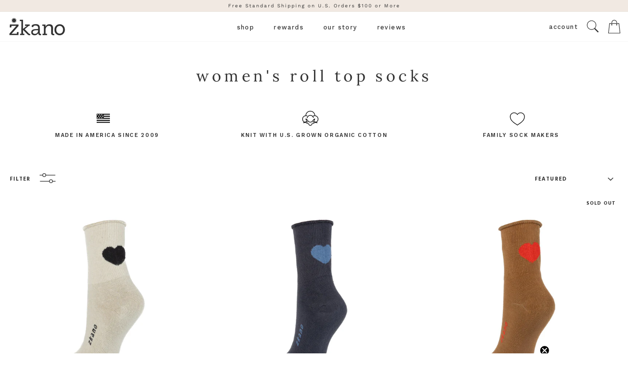

--- FILE ---
content_type: text/html; charset=utf-8
request_url: https://zkano.com/collections/womens-slouch-socks
body_size: 46089
content:
<!doctype html>
<html class="no-js" lang="en" dir="ltr">
<head>
  <meta charset="utf-8">
  <meta http-equiv="X-UA-Compatible" content="IE=edge,chrome=1">
  <meta name="viewport" content="width=device-width,initial-scale=1">
  <meta name="theme-color" content="#333333">
  <link rel="canonical" href="https://zkano.com/collections/womens-slouch-socks">
  <link rel="preconnect" href="https://cdn.shopify.com">
  <link rel="preconnect" href="https://fonts.shopifycdn.com">
  <link rel="dns-prefetch" href="https://ajax.googleapis.com">
  <link rel="dns-prefetch" href="https://maps.googleapis.com">
  <link rel="dns-prefetch" href="https://maps.gstatic.com">

  <!-- SITE VERIFICATION google etc DO NOT REMOVE -->
  <meta name="google-site-verification" content="rxptoy3QTIicMs6u_L0s4_OAVokQ3vmHJhrfQzQgR1c" />


  


  <!-- FAVICONS DO NOT REMOVE -->
  <link rel="apple-touch-icon" sizes="180x180" href="//zkano.com/cdn/shop/t/32/assets/apple-touch-icon.png?v=25507249735394933211761052170">
  <link rel="icon" type="image/png" sizes="32x32" href="//zkano.com/cdn/shop/t/32/assets/favicon-32x32.png?v=97490419864431512331761052170">
  <link rel="icon" type="image/png" sizes="16x16" href="//zkano.com/cdn/shop/t/32/assets/favicon-16x16.png?v=16979911227290692431761052170">
  <link rel="manifest" href="//zkano.com/cdn/shop/t/32/assets/site.webmanifest?v=3673404511222799311761052170">
  <link rel="mask-icon" href="//zkano.com/cdn/shop/t/32/assets/safari-pinned-tab.svg?v=2618481604056181901761052170" color="#333333">
  <meta name="msapplication-TileColor" content="#333333">
  <meta name="theme-color" content="#ffffff"><title>Women’s Organic Cotton Slouch Socks – Zkano Socks
&ndash; zkano socks
</title>
<meta name="description" content="For the best organic cotton socks for women made in the USA shop Zkano. Explore slouch socks today."><meta property="og:site_name" content="zkano socks">
  <meta property="og:url" content="https://zkano.com/collections/womens-slouch-socks">
  <meta property="og:title" content="Women’s Organic Cotton Slouch Socks – Zkano Socks">
  <meta property="og:type" content="website">
  <meta property="og:description" content="For the best organic cotton socks for women made in the USA shop Zkano. Explore slouch socks today."><meta property="og:image" content="http://zkano.com/cdn/shop/files/Shopify-share-image.png?v=1744206782">
    <meta property="og:image:secure_url" content="https://zkano.com/cdn/shop/files/Shopify-share-image.png?v=1744206782">
    <meta property="og:image:width" content="1200">
    <meta property="og:image:height" content="628"><meta name="twitter:site" content="@">
  <meta name="twitter:card" content="summary_large_image">
  <meta name="twitter:title" content="Women’s Organic Cotton Slouch Socks – Zkano Socks">
  <meta name="twitter:description" content="For the best organic cotton socks for women made in the USA shop Zkano. Explore slouch socks today.">
<style data-shopify>@font-face {
  font-family: Lora;
  font-weight: 400;
  font-style: normal;
  font-display: swap;
  src: url("//zkano.com/cdn/fonts/lora/lora_n4.9a60cb39eff3bfbc472bac5b3c5c4d7c878f0a8d.woff2") format("woff2"),
       url("//zkano.com/cdn/fonts/lora/lora_n4.4d935d2630ceaf34d2e494106075f8d9f1257d25.woff") format("woff");
}

  @font-face {
  font-family: "Work Sans";
  font-weight: 400;
  font-style: normal;
  font-display: swap;
  src: url("//zkano.com/cdn/fonts/work_sans/worksans_n4.b7973b3d07d0ace13de1b1bea9c45759cdbe12cf.woff2") format("woff2"),
       url("//zkano.com/cdn/fonts/work_sans/worksans_n4.cf5ceb1e6d373a9505e637c1aff0a71d0959556d.woff") format("woff");
}


  @font-face {
  font-family: "Work Sans";
  font-weight: 600;
  font-style: normal;
  font-display: swap;
  src: url("//zkano.com/cdn/fonts/work_sans/worksans_n6.75811c3bd5161ea6e3ceb2d48ca889388f9bd5fe.woff2") format("woff2"),
       url("//zkano.com/cdn/fonts/work_sans/worksans_n6.defcf26f28f3fa3df4555714d3f2e0f1217d7772.woff") format("woff");
}

  @font-face {
  font-family: "Work Sans";
  font-weight: 400;
  font-style: italic;
  font-display: swap;
  src: url("//zkano.com/cdn/fonts/work_sans/worksans_i4.16ff51e3e71fc1d09ff97b9ff9ccacbeeb384ec4.woff2") format("woff2"),
       url("//zkano.com/cdn/fonts/work_sans/worksans_i4.ed4a1418cba5b7f04f79e4d5c8a5f1a6bd34f23b.woff") format("woff");
}

  @font-face {
  font-family: "Work Sans";
  font-weight: 600;
  font-style: italic;
  font-display: swap;
  src: url("//zkano.com/cdn/fonts/work_sans/worksans_i6.78fba5461dc3c46449871ad9378fc3fd89177502.woff2") format("woff2"),
       url("//zkano.com/cdn/fonts/work_sans/worksans_i6.e96d1853127697ea13d53cd7adc74309426a22a9.woff") format("woff");
}

</style><link href="//zkano.com/cdn/shop/t/32/assets/theme.css?v=76497259452217444971761230160" rel="stylesheet" type="text/css" media="all" />
<style data-shopify>:root {
    --typeHeaderPrimary: Lora;
    --typeHeaderFallback: serif;
    --typeHeaderSize: 32px;
    --typeHeaderWeight: 400;
    --typeHeaderLineHeight: 1;
    --typeHeaderSpacing: 0.15em;

    --typeBasePrimary:"Work Sans";
    --typeBaseFallback:sans-serif;
    --typeBaseSize: 14px;
    --typeBaseWeight: 400;
    --typeBaseSpacing: 0.1em;
    --typeBaseLineHeight: 1.4;

    --typeCollectionTitle: 15px;

    --iconWeight: 2px;
    --iconLinecaps: miter;

    
      --buttonRadius: 0px;
    

    --colorGridOverlayOpacity: 0.0;
  }

  .placeholder-content {
    background-image: linear-gradient(100deg, #ffffff 40%, #f7f7f7 63%, #ffffff 79%);
  }</style><!-- REALM EDITS & ADDONS - DO NOT REMOVE OR SERIOUS THINGS WILL HAPPEN!! -->
  <link rel="preconnect" href="https://fonts.googleapis.com">
  <link rel="preconnect" href="https://fonts.gstatic.com" crossorigin>
  <link href="https://fonts.googleapis.com/css2?family=Work+Sans:ital,wght@0,500;0,600;1,500;1,600&display=swap" rel="stylesheet">
  <link href="https://fonts.googleapis.com/css2?family=Hind:wght@700&display=swap" rel="stylesheet">
  <link rel="stylesheet" href="//zkano.com/cdn/shop/t/32/assets/realm.css?v=67225211984135605551761232534">
  <script src="https://cdnjs.cloudflare.com/ajax/libs/jquery/3.3.1/jquery.min.js"></script>
  <script src="//zkano.com/cdn/shop/t/32/assets/magnific-popup.min.js?v=150056207394664341371761052170"></script>
  <!-- REALMWEBDESIGN.com - DO NOT REMOVE -->


  <script>
    document.documentElement.className = document.documentElement.className.replace('no-js', 'js');

    window.theme = window.theme || {};
    theme.routes = {
      home: "/",
      cart: "/cart.js",
      cartPage: "/cart",
      cartAdd: "/cart/add.js",
      cartChange: "/cart/change.js"
    };
    theme.strings = {
      soldOut: "Sold Out",
      unavailable: "Unavailable",
      inStockLabel: "In stock, ready to ship",
      stockLabel: "Low stock - [count] items left",
      willNotShipUntil: "Ready to ship [date]",
      willBeInStockAfter: "Back in stock [date]",
      waitingForStock: "Inventory on the way",
      savePrice: "Save [saved_amount]",
      cartEmpty: "Your cart is currently empty.",
      cartTermsConfirmation: "You must agree with the terms and conditions of sales to check out",
      searchCollections: "Collections:",
      searchPages: "Pages:",
      searchArticles: "Articles:"
    };
    theme.settings = {
      dynamicVariantsEnable: true,
      cartType: "page",
      isCustomerTemplate: false,
      moneyFormat: "${{amount_no_decimals}}",
      saveType: "dollar",
      productImageSize: "natural",
      productImageCover: false,
      predictiveSearch: true,
      predictiveSearchType: "product",
      quickView: false,
      themeName: 'Realm Modded',
      themeVersion: "5.0.0"
    };
  </script>

  <script>window.performance && window.performance.mark && window.performance.mark('shopify.content_for_header.start');</script><meta name="google-site-verification" content="hN2ayc-QPUR4bw-hBDSE8QxbOeYKjcuhCh8ggWXDAKg">
<meta name="facebook-domain-verification" content="u6sudfcwub35mu6hrhizh9h4041ory">
<meta name="facebook-domain-verification" content="twfo1qe8o55rl2a47gssm6huemsbt1">
<meta name="facebook-domain-verification" content="mcgdzio6y48espyc9eiytdw9zz6a6v">
<meta name="facebook-domain-verification" content="j5sdrossf4h89a6vunn43p8z67uig2">
<meta id="shopify-digital-wallet" name="shopify-digital-wallet" content="/273382/digital_wallets/dialog">
<meta name="shopify-checkout-api-token" content="2b71edb10f729e27e67898e5a4bc5699">
<meta id="in-context-paypal-metadata" data-shop-id="273382" data-venmo-supported="false" data-environment="production" data-locale="en_US" data-paypal-v4="true" data-currency="USD">
<link rel="alternate" type="application/atom+xml" title="Feed" href="/collections/womens-slouch-socks.atom" />
<link rel="alternate" type="application/json+oembed" href="https://zkano.com/collections/womens-slouch-socks.oembed">
<script async="async" src="/checkouts/internal/preloads.js?locale=en-US"></script>
<link rel="preconnect" href="https://shop.app" crossorigin="anonymous">
<script async="async" src="https://shop.app/checkouts/internal/preloads.js?locale=en-US&shop_id=273382" crossorigin="anonymous"></script>
<script id="apple-pay-shop-capabilities" type="application/json">{"shopId":273382,"countryCode":"US","currencyCode":"USD","merchantCapabilities":["supports3DS"],"merchantId":"gid:\/\/shopify\/Shop\/273382","merchantName":"zkano socks","requiredBillingContactFields":["postalAddress","email"],"requiredShippingContactFields":["postalAddress","email"],"shippingType":"shipping","supportedNetworks":["visa","masterCard","amex","discover","elo","jcb"],"total":{"type":"pending","label":"zkano socks","amount":"1.00"},"shopifyPaymentsEnabled":true,"supportsSubscriptions":true}</script>
<script id="shopify-features" type="application/json">{"accessToken":"2b71edb10f729e27e67898e5a4bc5699","betas":["rich-media-storefront-analytics"],"domain":"zkano.com","predictiveSearch":true,"shopId":273382,"locale":"en"}</script>
<script>var Shopify = Shopify || {};
Shopify.shop = "zkano.myshopify.com";
Shopify.locale = "en";
Shopify.currency = {"active":"USD","rate":"1.0"};
Shopify.country = "US";
Shopify.theme = {"name":"[Realm] theme 10\/21\/25 - Advanced Section FIX","id":137593094192,"schema_name":"Impulse","schema_version":"5.0.0","theme_store_id":null,"role":"main"};
Shopify.theme.handle = "null";
Shopify.theme.style = {"id":null,"handle":null};
Shopify.cdnHost = "zkano.com/cdn";
Shopify.routes = Shopify.routes || {};
Shopify.routes.root = "/";</script>
<script type="module">!function(o){(o.Shopify=o.Shopify||{}).modules=!0}(window);</script>
<script>!function(o){function n(){var o=[];function n(){o.push(Array.prototype.slice.apply(arguments))}return n.q=o,n}var t=o.Shopify=o.Shopify||{};t.loadFeatures=n(),t.autoloadFeatures=n()}(window);</script>
<script>
  window.ShopifyPay = window.ShopifyPay || {};
  window.ShopifyPay.apiHost = "shop.app\/pay";
  window.ShopifyPay.redirectState = null;
</script>
<script id="shop-js-analytics" type="application/json">{"pageType":"collection"}</script>
<script defer="defer" async type="module" src="//zkano.com/cdn/shopifycloud/shop-js/modules/v2/client.init-shop-cart-sync_C5BV16lS.en.esm.js"></script>
<script defer="defer" async type="module" src="//zkano.com/cdn/shopifycloud/shop-js/modules/v2/chunk.common_CygWptCX.esm.js"></script>
<script type="module">
  await import("//zkano.com/cdn/shopifycloud/shop-js/modules/v2/client.init-shop-cart-sync_C5BV16lS.en.esm.js");
await import("//zkano.com/cdn/shopifycloud/shop-js/modules/v2/chunk.common_CygWptCX.esm.js");

  window.Shopify.SignInWithShop?.initShopCartSync?.({"fedCMEnabled":true,"windoidEnabled":true});

</script>
<script>
  window.Shopify = window.Shopify || {};
  if (!window.Shopify.featureAssets) window.Shopify.featureAssets = {};
  window.Shopify.featureAssets['shop-js'] = {"shop-cart-sync":["modules/v2/client.shop-cart-sync_ZFArdW7E.en.esm.js","modules/v2/chunk.common_CygWptCX.esm.js"],"init-fed-cm":["modules/v2/client.init-fed-cm_CmiC4vf6.en.esm.js","modules/v2/chunk.common_CygWptCX.esm.js"],"shop-button":["modules/v2/client.shop-button_tlx5R9nI.en.esm.js","modules/v2/chunk.common_CygWptCX.esm.js"],"shop-cash-offers":["modules/v2/client.shop-cash-offers_DOA2yAJr.en.esm.js","modules/v2/chunk.common_CygWptCX.esm.js","modules/v2/chunk.modal_D71HUcav.esm.js"],"init-windoid":["modules/v2/client.init-windoid_sURxWdc1.en.esm.js","modules/v2/chunk.common_CygWptCX.esm.js"],"shop-toast-manager":["modules/v2/client.shop-toast-manager_ClPi3nE9.en.esm.js","modules/v2/chunk.common_CygWptCX.esm.js"],"init-shop-email-lookup-coordinator":["modules/v2/client.init-shop-email-lookup-coordinator_B8hsDcYM.en.esm.js","modules/v2/chunk.common_CygWptCX.esm.js"],"init-shop-cart-sync":["modules/v2/client.init-shop-cart-sync_C5BV16lS.en.esm.js","modules/v2/chunk.common_CygWptCX.esm.js"],"avatar":["modules/v2/client.avatar_BTnouDA3.en.esm.js"],"pay-button":["modules/v2/client.pay-button_FdsNuTd3.en.esm.js","modules/v2/chunk.common_CygWptCX.esm.js"],"init-customer-accounts":["modules/v2/client.init-customer-accounts_DxDtT_ad.en.esm.js","modules/v2/client.shop-login-button_C5VAVYt1.en.esm.js","modules/v2/chunk.common_CygWptCX.esm.js","modules/v2/chunk.modal_D71HUcav.esm.js"],"init-shop-for-new-customer-accounts":["modules/v2/client.init-shop-for-new-customer-accounts_ChsxoAhi.en.esm.js","modules/v2/client.shop-login-button_C5VAVYt1.en.esm.js","modules/v2/chunk.common_CygWptCX.esm.js","modules/v2/chunk.modal_D71HUcav.esm.js"],"shop-login-button":["modules/v2/client.shop-login-button_C5VAVYt1.en.esm.js","modules/v2/chunk.common_CygWptCX.esm.js","modules/v2/chunk.modal_D71HUcav.esm.js"],"init-customer-accounts-sign-up":["modules/v2/client.init-customer-accounts-sign-up_CPSyQ0Tj.en.esm.js","modules/v2/client.shop-login-button_C5VAVYt1.en.esm.js","modules/v2/chunk.common_CygWptCX.esm.js","modules/v2/chunk.modal_D71HUcav.esm.js"],"shop-follow-button":["modules/v2/client.shop-follow-button_Cva4Ekp9.en.esm.js","modules/v2/chunk.common_CygWptCX.esm.js","modules/v2/chunk.modal_D71HUcav.esm.js"],"checkout-modal":["modules/v2/client.checkout-modal_BPM8l0SH.en.esm.js","modules/v2/chunk.common_CygWptCX.esm.js","modules/v2/chunk.modal_D71HUcav.esm.js"],"lead-capture":["modules/v2/client.lead-capture_Bi8yE_yS.en.esm.js","modules/v2/chunk.common_CygWptCX.esm.js","modules/v2/chunk.modal_D71HUcav.esm.js"],"shop-login":["modules/v2/client.shop-login_D6lNrXab.en.esm.js","modules/v2/chunk.common_CygWptCX.esm.js","modules/v2/chunk.modal_D71HUcav.esm.js"],"payment-terms":["modules/v2/client.payment-terms_CZxnsJam.en.esm.js","modules/v2/chunk.common_CygWptCX.esm.js","modules/v2/chunk.modal_D71HUcav.esm.js"]};
</script>
<script>(function() {
  var isLoaded = false;
  function asyncLoad() {
    if (isLoaded) return;
    isLoaded = true;
    var urls = ["\/\/social-login.oxiapps.com\/api\/init?vt=928363\u0026shop=zkano.myshopify.com","https:\/\/d23dclunsivw3h.cloudfront.net\/redirect-app.js?shop=zkano.myshopify.com","https:\/\/cdn.roseperl.com\/storelocator-prod\/stockist-form\/zkano-1761632340.js?shop=zkano.myshopify.com","https:\/\/cdn.roseperl.com\/storelocator-prod\/setting\/zkano-1761936860.js?shop=zkano.myshopify.com","https:\/\/cdn.roseperl.com\/storelocator-prod\/wtb\/zkano-1761936861.js?shop=zkano.myshopify.com","https:\/\/cdn.roseperl.com\/storelocator-prod\/fo\/zkano-1761936861.js?shop=zkano.myshopify.com"];
    for (var i = 0; i < urls.length; i++) {
      var s = document.createElement('script');
      s.type = 'text/javascript';
      s.async = true;
      s.src = urls[i];
      var x = document.getElementsByTagName('script')[0];
      x.parentNode.insertBefore(s, x);
    }
  };
  if(window.attachEvent) {
    window.attachEvent('onload', asyncLoad);
  } else {
    window.addEventListener('load', asyncLoad, false);
  }
})();</script>
<script id="__st">var __st={"a":273382,"offset":-18000,"reqid":"45e2c399-6528-4c8d-ac24-9a98fd104632-1768715225","pageurl":"zkano.com\/collections\/womens-slouch-socks","u":"16404a572841","p":"collection","rtyp":"collection","rid":12220305};</script>
<script>window.ShopifyPaypalV4VisibilityTracking = true;</script>
<script id="captcha-bootstrap">!function(){'use strict';const t='contact',e='account',n='new_comment',o=[[t,t],['blogs',n],['comments',n],[t,'customer']],c=[[e,'customer_login'],[e,'guest_login'],[e,'recover_customer_password'],[e,'create_customer']],r=t=>t.map((([t,e])=>`form[action*='/${t}']:not([data-nocaptcha='true']) input[name='form_type'][value='${e}']`)).join(','),a=t=>()=>t?[...document.querySelectorAll(t)].map((t=>t.form)):[];function s(){const t=[...o],e=r(t);return a(e)}const i='password',u='form_key',d=['recaptcha-v3-token','g-recaptcha-response','h-captcha-response',i],f=()=>{try{return window.sessionStorage}catch{return}},m='__shopify_v',_=t=>t.elements[u];function p(t,e,n=!1){try{const o=window.sessionStorage,c=JSON.parse(o.getItem(e)),{data:r}=function(t){const{data:e,action:n}=t;return t[m]||n?{data:e,action:n}:{data:t,action:n}}(c);for(const[e,n]of Object.entries(r))t.elements[e]&&(t.elements[e].value=n);n&&o.removeItem(e)}catch(o){console.error('form repopulation failed',{error:o})}}const l='form_type',E='cptcha';function T(t){t.dataset[E]=!0}const w=window,h=w.document,L='Shopify',v='ce_forms',y='captcha';let A=!1;((t,e)=>{const n=(g='f06e6c50-85a8-45c8-87d0-21a2b65856fe',I='https://cdn.shopify.com/shopifycloud/storefront-forms-hcaptcha/ce_storefront_forms_captcha_hcaptcha.v1.5.2.iife.js',D={infoText:'Protected by hCaptcha',privacyText:'Privacy',termsText:'Terms'},(t,e,n)=>{const o=w[L][v],c=o.bindForm;if(c)return c(t,g,e,D).then(n);var r;o.q.push([[t,g,e,D],n]),r=I,A||(h.body.append(Object.assign(h.createElement('script'),{id:'captcha-provider',async:!0,src:r})),A=!0)});var g,I,D;w[L]=w[L]||{},w[L][v]=w[L][v]||{},w[L][v].q=[],w[L][y]=w[L][y]||{},w[L][y].protect=function(t,e){n(t,void 0,e),T(t)},Object.freeze(w[L][y]),function(t,e,n,w,h,L){const[v,y,A,g]=function(t,e,n){const i=e?o:[],u=t?c:[],d=[...i,...u],f=r(d),m=r(i),_=r(d.filter((([t,e])=>n.includes(e))));return[a(f),a(m),a(_),s()]}(w,h,L),I=t=>{const e=t.target;return e instanceof HTMLFormElement?e:e&&e.form},D=t=>v().includes(t);t.addEventListener('submit',(t=>{const e=I(t);if(!e)return;const n=D(e)&&!e.dataset.hcaptchaBound&&!e.dataset.recaptchaBound,o=_(e),c=g().includes(e)&&(!o||!o.value);(n||c)&&t.preventDefault(),c&&!n&&(function(t){try{if(!f())return;!function(t){const e=f();if(!e)return;const n=_(t);if(!n)return;const o=n.value;o&&e.removeItem(o)}(t);const e=Array.from(Array(32),(()=>Math.random().toString(36)[2])).join('');!function(t,e){_(t)||t.append(Object.assign(document.createElement('input'),{type:'hidden',name:u})),t.elements[u].value=e}(t,e),function(t,e){const n=f();if(!n)return;const o=[...t.querySelectorAll(`input[type='${i}']`)].map((({name:t})=>t)),c=[...d,...o],r={};for(const[a,s]of new FormData(t).entries())c.includes(a)||(r[a]=s);n.setItem(e,JSON.stringify({[m]:1,action:t.action,data:r}))}(t,e)}catch(e){console.error('failed to persist form',e)}}(e),e.submit())}));const S=(t,e)=>{t&&!t.dataset[E]&&(n(t,e.some((e=>e===t))),T(t))};for(const o of['focusin','change'])t.addEventListener(o,(t=>{const e=I(t);D(e)&&S(e,y())}));const B=e.get('form_key'),M=e.get(l),P=B&&M;t.addEventListener('DOMContentLoaded',(()=>{const t=y();if(P)for(const e of t)e.elements[l].value===M&&p(e,B);[...new Set([...A(),...v().filter((t=>'true'===t.dataset.shopifyCaptcha))])].forEach((e=>S(e,t)))}))}(h,new URLSearchParams(w.location.search),n,t,e,['guest_login'])})(!0,!0)}();</script>
<script integrity="sha256-4kQ18oKyAcykRKYeNunJcIwy7WH5gtpwJnB7kiuLZ1E=" data-source-attribution="shopify.loadfeatures" defer="defer" src="//zkano.com/cdn/shopifycloud/storefront/assets/storefront/load_feature-a0a9edcb.js" crossorigin="anonymous"></script>
<script crossorigin="anonymous" defer="defer" src="//zkano.com/cdn/shopifycloud/storefront/assets/shopify_pay/storefront-65b4c6d7.js?v=20250812"></script>
<script data-source-attribution="shopify.dynamic_checkout.dynamic.init">var Shopify=Shopify||{};Shopify.PaymentButton=Shopify.PaymentButton||{isStorefrontPortableWallets:!0,init:function(){window.Shopify.PaymentButton.init=function(){};var t=document.createElement("script");t.src="https://zkano.com/cdn/shopifycloud/portable-wallets/latest/portable-wallets.en.js",t.type="module",document.head.appendChild(t)}};
</script>
<script data-source-attribution="shopify.dynamic_checkout.buyer_consent">
  function portableWalletsHideBuyerConsent(e){var t=document.getElementById("shopify-buyer-consent"),n=document.getElementById("shopify-subscription-policy-button");t&&n&&(t.classList.add("hidden"),t.setAttribute("aria-hidden","true"),n.removeEventListener("click",e))}function portableWalletsShowBuyerConsent(e){var t=document.getElementById("shopify-buyer-consent"),n=document.getElementById("shopify-subscription-policy-button");t&&n&&(t.classList.remove("hidden"),t.removeAttribute("aria-hidden"),n.addEventListener("click",e))}window.Shopify?.PaymentButton&&(window.Shopify.PaymentButton.hideBuyerConsent=portableWalletsHideBuyerConsent,window.Shopify.PaymentButton.showBuyerConsent=portableWalletsShowBuyerConsent);
</script>
<script data-source-attribution="shopify.dynamic_checkout.cart.bootstrap">document.addEventListener("DOMContentLoaded",(function(){function t(){return document.querySelector("shopify-accelerated-checkout-cart, shopify-accelerated-checkout")}if(t())Shopify.PaymentButton.init();else{new MutationObserver((function(e,n){t()&&(Shopify.PaymentButton.init(),n.disconnect())})).observe(document.body,{childList:!0,subtree:!0})}}));
</script>
<link id="shopify-accelerated-checkout-styles" rel="stylesheet" media="screen" href="https://zkano.com/cdn/shopifycloud/portable-wallets/latest/accelerated-checkout-backwards-compat.css" crossorigin="anonymous">
<style id="shopify-accelerated-checkout-cart">
        #shopify-buyer-consent {
  margin-top: 1em;
  display: inline-block;
  width: 100%;
}

#shopify-buyer-consent.hidden {
  display: none;
}

#shopify-subscription-policy-button {
  background: none;
  border: none;
  padding: 0;
  text-decoration: underline;
  font-size: inherit;
  cursor: pointer;
}

#shopify-subscription-policy-button::before {
  box-shadow: none;
}

      </style>

<script>window.performance && window.performance.mark && window.performance.mark('shopify.content_for_header.end');</script>

  <script src="//zkano.com/cdn/shop/t/32/assets/vendor-scripts-v10.js" defer="defer"></script><link rel="preload" as="style" href="//zkano.com/cdn/shop/t/32/assets/currency-flags.css" onload="this.onload=null;this.rel='stylesheet'">
    <link rel="stylesheet" href="//zkano.com/cdn/shop/t/32/assets/currency-flags.css"><script src="//zkano.com/cdn/shop/t/32/assets/theme.min.js?v=34352455097498675691761052170" defer="defer"></script>
  
<!-- Start of Judge.me Core -->
<link rel="dns-prefetch" href="https://cdn.judge.me/">
<script data-cfasync='false' class='jdgm-settings-script'>window.jdgmSettings={"pagination":5,"disable_web_reviews":false,"badge_no_review_text":"Leave a review","badge_n_reviews_text":"{{ n }} review/reviews","badge_star_color":"#fec610","hide_badge_preview_if_no_reviews":false,"badge_hide_text":false,"enforce_center_preview_badge":false,"widget_title":"Customer Reviews","widget_open_form_text":"Write a review","widget_close_form_text":"Cancel review","widget_refresh_page_text":"Refresh page","widget_summary_text":"Based on {{ number_of_reviews }} review/reviews","widget_no_review_text":"Be the first to write a review","widget_name_field_text":"Display name","widget_verified_name_field_text":"Verified Name (public)","widget_name_placeholder_text":"Display name","widget_required_field_error_text":"This field is required.","widget_email_field_text":"Email address","widget_verified_email_field_text":"Verified Email (private, can not be edited)","widget_email_placeholder_text":"Your email address","widget_email_field_error_text":"Please enter a valid email address.","widget_rating_field_text":"Rating","widget_review_title_field_text":"Review Title","widget_review_title_placeholder_text":"Give your review a title","widget_review_body_field_text":"Review content","widget_review_body_placeholder_text":"Start writing here...","widget_pictures_field_text":"Picture/Video (optional)","widget_submit_review_text":"Submit Review","widget_submit_verified_review_text":"Submit Verified Review","widget_submit_success_msg_with_auto_publish":"Thank you! Please refresh the page in a few moments to see your review. You can remove or edit your review by logging into \u003ca href='https://judge.me/login' target='_blank' rel='nofollow noopener'\u003eJudge.me\u003c/a\u003e","widget_submit_success_msg_no_auto_publish":"Thank you! Your review will be published as soon as it is approved by the shop admin. You can remove or edit your review by logging into \u003ca href='https://judge.me/login' target='_blank' rel='nofollow noopener'\u003eJudge.me\u003c/a\u003e","widget_show_default_reviews_out_of_total_text":"Showing {{ n_reviews_shown }} out of {{ n_reviews }} reviews.","widget_show_all_link_text":"Show all","widget_show_less_link_text":"Show less","widget_author_said_text":"{{ reviewer_name }} said:","widget_days_text":"{{ n }} days ago","widget_weeks_text":"{{ n }} week/weeks ago","widget_months_text":"{{ n }} month/months ago","widget_years_text":"{{ n }} year/years ago","widget_yesterday_text":"Yesterday","widget_today_text":"Today","widget_replied_text":"\u003e\u003e {{ shop_name }} replied:","widget_read_more_text":"Read more","widget_reviewer_name_as_initial":"","widget_rating_filter_color":"","widget_rating_filter_see_all_text":"See all reviews","widget_sorting_most_recent_text":"Most Recent","widget_sorting_highest_rating_text":"Highest Rating","widget_sorting_lowest_rating_text":"Lowest Rating","widget_sorting_with_pictures_text":"Only Pictures","widget_sorting_most_helpful_text":"Most Helpful","widget_open_question_form_text":"Ask a question","widget_reviews_subtab_text":"Reviews","widget_questions_subtab_text":"Questions","widget_question_label_text":"Question","widget_answer_label_text":"Answer","widget_question_placeholder_text":"Write your question here","widget_submit_question_text":"Submit Question","widget_question_submit_success_text":"Thank you for your question! We will notify you once it gets answered.","widget_star_color":"#fec610","verified_badge_text":"Verified","verified_badge_bg_color":"","verified_badge_text_color":"","verified_badge_placement":"left-of-reviewer-name","widget_review_max_height":"","widget_hide_border":true,"widget_social_share":true,"widget_thumb":true,"widget_review_location_show":true,"widget_location_format":"country_iso_code","all_reviews_include_out_of_store_products":true,"all_reviews_out_of_store_text":"(out of store)","all_reviews_pagination":100,"all_reviews_product_name_prefix_text":"about","enable_review_pictures":true,"enable_question_anwser":true,"widget_theme":"","review_date_format":"mm/dd/yyyy","default_sort_method":"most-recent","widget_product_reviews_subtab_text":"Product Reviews","widget_shop_reviews_subtab_text":"Shop Reviews","widget_other_products_reviews_text":"Reviews for other products","widget_store_reviews_subtab_text":"Store reviews","widget_no_store_reviews_text":"This store hasn't received any reviews yet","widget_web_restriction_product_reviews_text":"This product hasn't received any reviews yet","widget_no_items_text":"No items found","widget_show_more_text":"Show more","widget_write_a_store_review_text":"Write a Store Review","widget_other_languages_heading":"Reviews in Other Languages","widget_translate_review_text":"Translate review to {{ language }}","widget_translating_review_text":"Translating...","widget_show_original_translation_text":"Show original ({{ language }})","widget_translate_review_failed_text":"Review couldn't be translated.","widget_translate_review_retry_text":"Retry","widget_translate_review_try_again_later_text":"Try again later","show_product_url_for_grouped_product":false,"widget_sorting_pictures_first_text":"Pictures First","show_pictures_on_all_rev_page_mobile":false,"show_pictures_on_all_rev_page_desktop":false,"floating_tab_hide_mobile_install_preference":false,"floating_tab_button_name":"★ Reviews","floating_tab_title":"Let customers speak for us","floating_tab_button_color":"","floating_tab_button_background_color":"","floating_tab_url":"","floating_tab_url_enabled":false,"floating_tab_tab_style":"text","all_reviews_text_badge_text":"Customers rate us {{ shop.metafields.judgeme.all_reviews_rating | round: 1 }}/5 based on {{ shop.metafields.judgeme.all_reviews_count }} reviews.","all_reviews_text_badge_text_branded_style":"{{ shop.metafields.judgeme.all_reviews_rating | round: 1 }} out of 5 stars based on {{ shop.metafields.judgeme.all_reviews_count }} reviews","is_all_reviews_text_badge_a_link":false,"show_stars_for_all_reviews_text_badge":false,"all_reviews_text_badge_url":"","all_reviews_text_style":"text","all_reviews_text_color_style":"judgeme_brand_color","all_reviews_text_color":"#108474","all_reviews_text_show_jm_brand":true,"featured_carousel_show_header":false,"featured_carousel_title":"Customer Reviews","testimonials_carousel_title":"Customers are saying","videos_carousel_title":"Real customer stories","cards_carousel_title":"Customers are saying","featured_carousel_count_text":"from {{ n }} reviews","featured_carousel_add_link_to_all_reviews_page":true,"featured_carousel_url":"https://zkano.com/pages/reviews","featured_carousel_show_images":false,"featured_carousel_autoslide_interval":5,"featured_carousel_arrows_on_the_sides":true,"featured_carousel_height":250,"featured_carousel_width":80,"featured_carousel_image_size":0,"featured_carousel_image_height":250,"featured_carousel_arrow_color":"#eeeeee","verified_count_badge_style":"vintage","verified_count_badge_orientation":"horizontal","verified_count_badge_color_style":"judgeme_brand_color","verified_count_badge_color":"#108474","is_verified_count_badge_a_link":false,"verified_count_badge_url":"","verified_count_badge_show_jm_brand":true,"widget_rating_preset_default":5,"widget_first_sub_tab":"product-reviews","widget_show_histogram":true,"widget_histogram_use_custom_color":false,"widget_pagination_use_custom_color":false,"widget_star_use_custom_color":false,"widget_verified_badge_use_custom_color":false,"widget_write_review_use_custom_color":false,"picture_reminder_submit_button":"Upload Pictures","enable_review_videos":false,"mute_video_by_default":false,"widget_sorting_videos_first_text":"Videos First","widget_review_pending_text":"Pending","featured_carousel_items_for_large_screen":3,"social_share_options_order":"Facebook,Twitter","remove_microdata_snippet":true,"disable_json_ld":false,"enable_json_ld_products":false,"preview_badge_show_question_text":false,"preview_badge_no_question_text":"No questions","preview_badge_n_question_text":"{{ number_of_questions }} question/questions","qa_badge_show_icon":false,"qa_badge_position":"same-row","remove_judgeme_branding":true,"widget_add_search_bar":false,"widget_search_bar_placeholder":"Search","widget_sorting_verified_only_text":"Verified only","featured_carousel_theme":"card","featured_carousel_show_rating":true,"featured_carousel_show_title":true,"featured_carousel_show_body":true,"featured_carousel_show_date":false,"featured_carousel_show_reviewer":true,"featured_carousel_show_product":false,"featured_carousel_header_background_color":"#108474","featured_carousel_header_text_color":"#ffffff","featured_carousel_name_product_separator":"reviewed","featured_carousel_full_star_background":"#108474","featured_carousel_empty_star_background":"#dadada","featured_carousel_vertical_theme_background":"#f9fafb","featured_carousel_verified_badge_enable":false,"featured_carousel_verified_badge_color":"#108474","featured_carousel_border_style":"round","featured_carousel_review_line_length_limit":3,"featured_carousel_more_reviews_button_text":"Read more reviews","featured_carousel_view_product_button_text":"View product","all_reviews_page_load_reviews_on":"scroll","all_reviews_page_load_more_text":"Load More Reviews","disable_fb_tab_reviews":false,"enable_ajax_cdn_cache":false,"widget_public_name_text":"displayed publicly like","default_reviewer_name":"John Smith","default_reviewer_name_has_non_latin":true,"widget_reviewer_anonymous":"Anonymous","medals_widget_title":"Judge.me Review Medals","medals_widget_background_color":"#f9fafb","medals_widget_position":"footer_all_pages","medals_widget_border_color":"#f9fafb","medals_widget_verified_text_position":"left","medals_widget_use_monochromatic_version":false,"medals_widget_elements_color":"#108474","show_reviewer_avatar":true,"widget_invalid_yt_video_url_error_text":"Not a YouTube video URL","widget_max_length_field_error_text":"Please enter no more than {0} characters.","widget_show_country_flag":false,"widget_show_collected_via_shop_app":true,"widget_verified_by_shop_badge_style":"light","widget_verified_by_shop_text":"Verified by Shop","widget_show_photo_gallery":false,"widget_load_with_code_splitting":true,"widget_ugc_install_preference":false,"widget_ugc_title":"Made by us, Shared by you","widget_ugc_subtitle":"Tag us to see your picture featured in our page","widget_ugc_arrows_color":"#ffffff","widget_ugc_primary_button_text":"Buy Now","widget_ugc_primary_button_background_color":"#108474","widget_ugc_primary_button_text_color":"#ffffff","widget_ugc_primary_button_border_width":"0","widget_ugc_primary_button_border_style":"none","widget_ugc_primary_button_border_color":"#108474","widget_ugc_primary_button_border_radius":"25","widget_ugc_secondary_button_text":"Load More","widget_ugc_secondary_button_background_color":"#ffffff","widget_ugc_secondary_button_text_color":"#108474","widget_ugc_secondary_button_border_width":"2","widget_ugc_secondary_button_border_style":"solid","widget_ugc_secondary_button_border_color":"#108474","widget_ugc_secondary_button_border_radius":"25","widget_ugc_reviews_button_text":"View Reviews","widget_ugc_reviews_button_background_color":"#ffffff","widget_ugc_reviews_button_text_color":"#108474","widget_ugc_reviews_button_border_width":"2","widget_ugc_reviews_button_border_style":"solid","widget_ugc_reviews_button_border_color":"#108474","widget_ugc_reviews_button_border_radius":"25","widget_ugc_reviews_button_link_to":"judgeme-reviews-page","widget_ugc_show_post_date":true,"widget_ugc_max_width":"800","widget_rating_metafield_value_type":true,"widget_primary_color":"#108474","widget_enable_secondary_color":false,"widget_secondary_color":"#edf5f5","widget_summary_average_rating_text":"{{ average_rating }} out of 5","widget_media_grid_title":"Customer photos \u0026 videos","widget_media_grid_see_more_text":"See more","widget_round_style":false,"widget_show_product_medals":true,"widget_verified_by_judgeme_text":"Verified by Judge.me","widget_show_store_medals":true,"widget_verified_by_judgeme_text_in_store_medals":"Verified by Judge.me","widget_media_field_exceed_quantity_message":"Sorry, we can only accept {{ max_media }} for one review.","widget_media_field_exceed_limit_message":"{{ file_name }} is too large, please select a {{ media_type }} less than {{ size_limit }}MB.","widget_review_submitted_text":"Review Submitted!","widget_question_submitted_text":"Question Submitted!","widget_close_form_text_question":"Cancel","widget_write_your_answer_here_text":"Write your answer here","widget_enabled_branded_link":true,"widget_show_collected_by_judgeme":false,"widget_reviewer_name_color":"","widget_write_review_text_color":"","widget_write_review_bg_color":"","widget_collected_by_judgeme_text":"collected by Judge.me","widget_pagination_type":"standard","widget_load_more_text":"Load More","widget_load_more_color":"#108474","widget_full_review_text":"Full Review","widget_read_more_reviews_text":"Read More Reviews","widget_read_questions_text":"Read Questions","widget_questions_and_answers_text":"Questions \u0026 Answers","widget_verified_by_text":"Verified by","widget_verified_text":"Verified","widget_number_of_reviews_text":"{{ number_of_reviews }} reviews","widget_back_button_text":"Back","widget_next_button_text":"Next","widget_custom_forms_filter_button":"Filters","custom_forms_style":"vertical","widget_show_review_information":false,"how_reviews_are_collected":"How reviews are collected?","widget_show_review_keywords":false,"widget_gdpr_statement":"How we use your data: We'll only contact you about the review you left, and only if necessary. By submitting your review, you agree to Judge.me's \u003ca href='https://judge.me/terms' target='_blank' rel='nofollow noopener'\u003eterms\u003c/a\u003e, \u003ca href='https://judge.me/privacy' target='_blank' rel='nofollow noopener'\u003eprivacy\u003c/a\u003e and \u003ca href='https://judge.me/content-policy' target='_blank' rel='nofollow noopener'\u003econtent\u003c/a\u003e policies.","widget_multilingual_sorting_enabled":false,"widget_translate_review_content_enabled":false,"widget_translate_review_content_method":"manual","popup_widget_review_selection":"automatically_with_pictures","popup_widget_round_border_style":true,"popup_widget_show_title":true,"popup_widget_show_body":true,"popup_widget_show_reviewer":false,"popup_widget_show_product":true,"popup_widget_show_pictures":true,"popup_widget_use_review_picture":true,"popup_widget_show_on_home_page":true,"popup_widget_show_on_product_page":true,"popup_widget_show_on_collection_page":true,"popup_widget_show_on_cart_page":true,"popup_widget_position":"bottom_left","popup_widget_first_review_delay":5,"popup_widget_duration":5,"popup_widget_interval":5,"popup_widget_review_count":5,"popup_widget_hide_on_mobile":true,"review_snippet_widget_round_border_style":true,"review_snippet_widget_card_color":"#FFFFFF","review_snippet_widget_slider_arrows_background_color":"#FFFFFF","review_snippet_widget_slider_arrows_color":"#000000","review_snippet_widget_star_color":"#108474","show_product_variant":false,"all_reviews_product_variant_label_text":"Variant: ","widget_show_verified_branding":true,"widget_ai_summary_title":"Customers say","widget_ai_summary_disclaimer":"AI-powered review summary based on recent customer reviews","widget_show_ai_summary":false,"widget_show_ai_summary_bg":false,"widget_show_review_title_input":true,"redirect_reviewers_invited_via_email":"review_widget","request_store_review_after_product_review":false,"request_review_other_products_in_order":false,"review_form_color_scheme":"default","review_form_corner_style":"square","review_form_star_color":{},"review_form_text_color":"#333333","review_form_background_color":"#ffffff","review_form_field_background_color":"#fafafa","review_form_button_color":{},"review_form_button_text_color":"#ffffff","review_form_modal_overlay_color":"#000000","review_content_screen_title_text":"How would you rate this product?","review_content_introduction_text":"We would love it if you would share a bit about your experience.","store_review_form_title_text":"How would you rate this store?","store_review_form_introduction_text":"We would love it if you would share a bit about your experience.","show_review_guidance_text":true,"one_star_review_guidance_text":"Poor","five_star_review_guidance_text":"Great","customer_information_screen_title_text":"About you","customer_information_introduction_text":"Please tell us more about you.","custom_questions_screen_title_text":"Your experience in more detail","custom_questions_introduction_text":"Here are a few questions to help us understand more about your experience.","review_submitted_screen_title_text":"Thanks for your review!","review_submitted_screen_thank_you_text":"We are processing it and it will appear on the store soon.","review_submitted_screen_email_verification_text":"Please confirm your email by clicking the link we just sent you. This helps us keep reviews authentic.","review_submitted_request_store_review_text":"Would you like to share your experience of shopping with us?","review_submitted_review_other_products_text":"Would you like to review these products?","store_review_screen_title_text":"Would you like to share your experience of shopping with us?","store_review_introduction_text":"We value your feedback and use it to improve. Please share any thoughts or suggestions you have.","reviewer_media_screen_title_picture_text":"Share a picture","reviewer_media_introduction_picture_text":"Upload a photo to support your review.","reviewer_media_screen_title_video_text":"Share a video","reviewer_media_introduction_video_text":"Upload a video to support your review.","reviewer_media_screen_title_picture_or_video_text":"Share a picture or video","reviewer_media_introduction_picture_or_video_text":"Upload a photo or video to support your review.","reviewer_media_youtube_url_text":"Paste your Youtube URL here","advanced_settings_next_step_button_text":"Next","advanced_settings_close_review_button_text":"Close","modal_write_review_flow":false,"write_review_flow_required_text":"Required","write_review_flow_privacy_message_text":"We respect your privacy.","write_review_flow_anonymous_text":"Post review as anonymous","write_review_flow_visibility_text":"This won't be visible to other customers.","write_review_flow_multiple_selection_help_text":"Select as many as you like","write_review_flow_single_selection_help_text":"Select one option","write_review_flow_required_field_error_text":"This field is required","write_review_flow_invalid_email_error_text":"Please enter a valid email address","write_review_flow_max_length_error_text":"Max. {{ max_length }} characters.","write_review_flow_media_upload_text":"\u003cb\u003eClick to upload\u003c/b\u003e or drag and drop","write_review_flow_gdpr_statement":"We'll only contact you about your review if necessary. By submitting your review, you agree to our \u003ca href='https://judge.me/terms' target='_blank' rel='nofollow noopener'\u003eterms and conditions\u003c/a\u003e and \u003ca href='https://judge.me/privacy' target='_blank' rel='nofollow noopener'\u003eprivacy policy\u003c/a\u003e.","rating_only_reviews_enabled":false,"show_negative_reviews_help_screen":false,"new_review_flow_help_screen_rating_threshold":3,"negative_review_resolution_screen_title_text":"Tell us more","negative_review_resolution_text":"Your experience matters to us. If there were issues with your purchase, we're here to help. Feel free to reach out to us, we'd love the opportunity to make things right.","negative_review_resolution_button_text":"Contact us","negative_review_resolution_proceed_with_review_text":"Leave a review","negative_review_resolution_subject":"Issue with purchase from {{ shop_name }}.{{ order_name }}","preview_badge_collection_page_install_status":false,"widget_review_custom_css":"","preview_badge_custom_css":"","preview_badge_stars_count":"5-stars","featured_carousel_custom_css":"","floating_tab_custom_css":"","all_reviews_widget_custom_css":"","medals_widget_custom_css":"","verified_badge_custom_css":"","all_reviews_text_custom_css":"","transparency_badges_collected_via_store_invite":false,"transparency_badges_from_another_provider":false,"transparency_badges_collected_from_store_visitor":false,"transparency_badges_collected_by_verified_review_provider":false,"transparency_badges_earned_reward":false,"transparency_badges_collected_via_store_invite_text":"Review collected via store invitation","transparency_badges_from_another_provider_text":"Review collected from another provider","transparency_badges_collected_from_store_visitor_text":"Review collected from a store visitor","transparency_badges_written_in_google_text":"Review written in Google","transparency_badges_written_in_etsy_text":"Review written in Etsy","transparency_badges_written_in_shop_app_text":"Review written in Shop App","transparency_badges_earned_reward_text":"Review earned a reward for future purchase","product_review_widget_per_page":10,"widget_store_review_label_text":"Review about the store","checkout_comment_extension_title_on_product_page":"Customer Comments","checkout_comment_extension_num_latest_comment_show":5,"checkout_comment_extension_format":"name_and_timestamp","checkout_comment_customer_name":"last_initial","checkout_comment_comment_notification":true,"preview_badge_collection_page_install_preference":false,"preview_badge_home_page_install_preference":false,"preview_badge_product_page_install_preference":false,"review_widget_install_preference":"","review_carousel_install_preference":false,"floating_reviews_tab_install_preference":"none","verified_reviews_count_badge_install_preference":false,"all_reviews_text_install_preference":false,"review_widget_best_location":false,"judgeme_medals_install_preference":false,"review_widget_revamp_enabled":false,"review_widget_qna_enabled":false,"review_widget_header_theme":"minimal","review_widget_widget_title_enabled":true,"review_widget_header_text_size":"medium","review_widget_header_text_weight":"regular","review_widget_average_rating_style":"compact","review_widget_bar_chart_enabled":true,"review_widget_bar_chart_type":"numbers","review_widget_bar_chart_style":"standard","review_widget_expanded_media_gallery_enabled":false,"review_widget_reviews_section_theme":"standard","review_widget_image_style":"thumbnails","review_widget_review_image_ratio":"square","review_widget_stars_size":"medium","review_widget_verified_badge":"standard_text","review_widget_review_title_text_size":"medium","review_widget_review_text_size":"medium","review_widget_review_text_length":"medium","review_widget_number_of_columns_desktop":3,"review_widget_carousel_transition_speed":5,"review_widget_custom_questions_answers_display":"always","review_widget_button_text_color":"#FFFFFF","review_widget_text_color":"#000000","review_widget_lighter_text_color":"#7B7B7B","review_widget_corner_styling":"soft","review_widget_review_word_singular":"review","review_widget_review_word_plural":"reviews","review_widget_voting_label":"Helpful?","review_widget_shop_reply_label":"Reply from {{ shop_name }}:","review_widget_filters_title":"Filters","qna_widget_question_word_singular":"Question","qna_widget_question_word_plural":"Questions","qna_widget_answer_reply_label":"Answer from {{ answerer_name }}:","qna_content_screen_title_text":"Ask a question about this product","qna_widget_question_required_field_error_text":"Please enter your question.","qna_widget_flow_gdpr_statement":"We'll only contact you about your question if necessary. By submitting your question, you agree to our \u003ca href='https://judge.me/terms' target='_blank' rel='nofollow noopener'\u003eterms and conditions\u003c/a\u003e and \u003ca href='https://judge.me/privacy' target='_blank' rel='nofollow noopener'\u003eprivacy policy\u003c/a\u003e.","qna_widget_question_submitted_text":"Thanks for your question!","qna_widget_close_form_text_question":"Close","qna_widget_question_submit_success_text":"We’ll notify you by email when your question is answered.","all_reviews_widget_v2025_enabled":false,"all_reviews_widget_v2025_header_theme":"default","all_reviews_widget_v2025_widget_title_enabled":true,"all_reviews_widget_v2025_header_text_size":"medium","all_reviews_widget_v2025_header_text_weight":"regular","all_reviews_widget_v2025_average_rating_style":"compact","all_reviews_widget_v2025_bar_chart_enabled":true,"all_reviews_widget_v2025_bar_chart_type":"numbers","all_reviews_widget_v2025_bar_chart_style":"standard","all_reviews_widget_v2025_expanded_media_gallery_enabled":false,"all_reviews_widget_v2025_show_store_medals":true,"all_reviews_widget_v2025_show_photo_gallery":true,"all_reviews_widget_v2025_show_review_keywords":false,"all_reviews_widget_v2025_show_ai_summary":false,"all_reviews_widget_v2025_show_ai_summary_bg":false,"all_reviews_widget_v2025_add_search_bar":false,"all_reviews_widget_v2025_default_sort_method":"most-recent","all_reviews_widget_v2025_reviews_per_page":10,"all_reviews_widget_v2025_reviews_section_theme":"default","all_reviews_widget_v2025_image_style":"thumbnails","all_reviews_widget_v2025_review_image_ratio":"square","all_reviews_widget_v2025_stars_size":"medium","all_reviews_widget_v2025_verified_badge":"bold_badge","all_reviews_widget_v2025_review_title_text_size":"medium","all_reviews_widget_v2025_review_text_size":"medium","all_reviews_widget_v2025_review_text_length":"medium","all_reviews_widget_v2025_number_of_columns_desktop":3,"all_reviews_widget_v2025_carousel_transition_speed":5,"all_reviews_widget_v2025_custom_questions_answers_display":"always","all_reviews_widget_v2025_show_product_variant":false,"all_reviews_widget_v2025_show_reviewer_avatar":true,"all_reviews_widget_v2025_reviewer_name_as_initial":"","all_reviews_widget_v2025_review_location_show":false,"all_reviews_widget_v2025_location_format":"","all_reviews_widget_v2025_show_country_flag":false,"all_reviews_widget_v2025_verified_by_shop_badge_style":"light","all_reviews_widget_v2025_social_share":false,"all_reviews_widget_v2025_social_share_options_order":"Facebook,Twitter,LinkedIn,Pinterest","all_reviews_widget_v2025_pagination_type":"standard","all_reviews_widget_v2025_button_text_color":"#FFFFFF","all_reviews_widget_v2025_text_color":"#000000","all_reviews_widget_v2025_lighter_text_color":"#7B7B7B","all_reviews_widget_v2025_corner_styling":"soft","all_reviews_widget_v2025_title":"Customer reviews","all_reviews_widget_v2025_ai_summary_title":"Customers say about this store","all_reviews_widget_v2025_no_review_text":"Be the first to write a review","platform":"shopify","branding_url":"https://app.judge.me/reviews/stores/zkano.com","branding_text":"Powered by Judge.me","locale":"en","reply_name":"zkano socks","widget_version":"2.1","footer":true,"autopublish":true,"review_dates":true,"enable_custom_form":false,"shop_use_review_site":true,"shop_locale":"en","enable_multi_locales_translations":false,"show_review_title_input":true,"review_verification_email_status":"always","can_be_branded":true,"reply_name_text":"zkano socks"};</script> <style class='jdgm-settings-style'>.jdgm-xx{left:0}:not(.jdgm-prev-badge__stars)>.jdgm-star{color:#fec610}.jdgm-histogram .jdgm-star.jdgm-star{color:#fec610}.jdgm-preview-badge .jdgm-star.jdgm-star{color:#fec610}.jdgm-widget.jdgm-all-reviews-widget,.jdgm-widget .jdgm-rev-widg{border:none;padding:0}.jdgm-author-all-initials{display:none !important}.jdgm-author-last-initial{display:none !important}.jdgm-rev-widg__title{visibility:hidden}.jdgm-rev-widg__summary-text{visibility:hidden}.jdgm-prev-badge__text{visibility:hidden}.jdgm-rev__replier:before{content:'zkano socks'}.jdgm-rev__prod-link-prefix:before{content:'about'}.jdgm-rev__variant-label:before{content:'Variant: '}.jdgm-rev__out-of-store-text:before{content:'(out of store)'}@media only screen and (min-width: 768px){.jdgm-rev__pics .jdgm-rev_all-rev-page-picture-separator,.jdgm-rev__pics .jdgm-rev__product-picture{display:none}}@media only screen and (max-width: 768px){.jdgm-rev__pics .jdgm-rev_all-rev-page-picture-separator,.jdgm-rev__pics .jdgm-rev__product-picture{display:none}}.jdgm-preview-badge[data-template="product"]{display:none !important}.jdgm-preview-badge[data-template="collection"]{display:none !important}.jdgm-preview-badge[data-template="index"]{display:none !important}.jdgm-review-widget[data-from-snippet="true"]{display:none !important}.jdgm-verified-count-badget[data-from-snippet="true"]{display:none !important}.jdgm-carousel-wrapper[data-from-snippet="true"]{display:none !important}.jdgm-all-reviews-text[data-from-snippet="true"]{display:none !important}.jdgm-medals-section[data-from-snippet="true"]{display:none !important}.jdgm-ugc-media-wrapper[data-from-snippet="true"]{display:none !important}.jdgm-rev__transparency-badge[data-badge-type="review_collected_via_store_invitation"]{display:none !important}.jdgm-rev__transparency-badge[data-badge-type="review_collected_from_another_provider"]{display:none !important}.jdgm-rev__transparency-badge[data-badge-type="review_collected_from_store_visitor"]{display:none !important}.jdgm-rev__transparency-badge[data-badge-type="review_written_in_etsy"]{display:none !important}.jdgm-rev__transparency-badge[data-badge-type="review_written_in_google_business"]{display:none !important}.jdgm-rev__transparency-badge[data-badge-type="review_written_in_shop_app"]{display:none !important}.jdgm-rev__transparency-badge[data-badge-type="review_earned_for_future_purchase"]{display:none !important}
</style> <style class='jdgm-settings-style'></style>

  
  
  
  <style class='jdgm-miracle-styles'>
  @-webkit-keyframes jdgm-spin{0%{-webkit-transform:rotate(0deg);-ms-transform:rotate(0deg);transform:rotate(0deg)}100%{-webkit-transform:rotate(359deg);-ms-transform:rotate(359deg);transform:rotate(359deg)}}@keyframes jdgm-spin{0%{-webkit-transform:rotate(0deg);-ms-transform:rotate(0deg);transform:rotate(0deg)}100%{-webkit-transform:rotate(359deg);-ms-transform:rotate(359deg);transform:rotate(359deg)}}@font-face{font-family:'JudgemeStar';src:url("[data-uri]") format("woff");font-weight:normal;font-style:normal}.jdgm-star{font-family:'JudgemeStar';display:inline !important;text-decoration:none !important;padding:0 4px 0 0 !important;margin:0 !important;font-weight:bold;opacity:1;-webkit-font-smoothing:antialiased;-moz-osx-font-smoothing:grayscale}.jdgm-star:hover{opacity:1}.jdgm-star:last-of-type{padding:0 !important}.jdgm-star.jdgm--on:before{content:"\e000"}.jdgm-star.jdgm--off:before{content:"\e001"}.jdgm-star.jdgm--half:before{content:"\e002"}.jdgm-widget *{margin:0;line-height:1.4;-webkit-box-sizing:border-box;-moz-box-sizing:border-box;box-sizing:border-box;-webkit-overflow-scrolling:touch}.jdgm-hidden{display:none !important;visibility:hidden !important}.jdgm-temp-hidden{display:none}.jdgm-spinner{width:40px;height:40px;margin:auto;border-radius:50%;border-top:2px solid #eee;border-right:2px solid #eee;border-bottom:2px solid #eee;border-left:2px solid #ccc;-webkit-animation:jdgm-spin 0.8s infinite linear;animation:jdgm-spin 0.8s infinite linear}.jdgm-prev-badge{display:block !important}

</style>


  
  
   


<script data-cfasync='false' class='jdgm-script'>
!function(e){window.jdgm=window.jdgm||{},jdgm.CDN_HOST="https://cdn.judge.me/",
jdgm.docReady=function(d){(e.attachEvent?"complete"===e.readyState:"loading"!==e.readyState)?
setTimeout(d,0):e.addEventListener("DOMContentLoaded",d)},jdgm.loadCSS=function(d,t,o,s){
!o&&jdgm.loadCSS.requestedUrls.indexOf(d)>=0||(jdgm.loadCSS.requestedUrls.push(d),
(s=e.createElement("link")).rel="stylesheet",s.class="jdgm-stylesheet",s.media="nope!",
s.href=d,s.onload=function(){this.media="all",t&&setTimeout(t)},e.body.appendChild(s))},
jdgm.loadCSS.requestedUrls=[],jdgm.docReady(function(){(window.jdgmLoadCSS||e.querySelectorAll(
".jdgm-widget, .jdgm-all-reviews-page").length>0)&&(jdgmSettings.widget_load_with_code_splitting?
parseFloat(jdgmSettings.widget_version)>=3?jdgm.loadCSS(jdgm.CDN_HOST+"widget_v3/base.css"):
jdgm.loadCSS(jdgm.CDN_HOST+"widget/base.css"):jdgm.loadCSS(jdgm.CDN_HOST+"shopify_v2.css"))})}(document);
</script>
<script async data-cfasync="false" type="text/javascript" src="https://cdn.judge.me/loader.js"></script>

<noscript><link rel="stylesheet" type="text/css" media="all" href="https://cdn.judge.me/shopify_v2.css"></noscript>
<!-- End of Judge.me Core -->


  

<script>
    var appEnvironment = 'storelocator-prod';
    var shopHash = '49d06ca1e3fa1729989f142360574c9d';
</script>


  <!-- added 10-2-2023 for addition google ads tracking -->
  <script>
    window.dataLayer = window.dataLayer || [];
    function gtag(){dataLayer.push(arguments);}
    gtag('js', new Date());

    gtag('config','AW-966533487');
  </script>

<!-- BEGIN app block: shopify://apps/sc-easy-redirects/blocks/app/be3f8dbd-5d43-46b4-ba43-2d65046054c2 -->
    <!-- common for all pages -->
    
    
        <script src="https://cdn.shopify.com/extensions/264f3360-3201-4ab7-9087-2c63466c86a3/sc-easy-redirects-5/assets/esc-redirect-app-live-feature.js" async></script>
    




<!-- END app block --><!-- BEGIN app block: shopify://apps/oxi-social-login/blocks/social-login-embed/24ad60bc-8f09-42fa-807e-e5eda0fdae17 -->


<script>
    
        var vt = 763256;
    
        var oxi_data_scheme = 'light';
        if (document.querySelector('html').hasAttribute('data-scheme')) {
            oxi_data_scheme = document.querySelector('html').getAttribute('data-scheme');
        }
    function wfete(selector) {
    return new Promise(resolve => {
    if (document.querySelector(selector)) {
      return resolve(document.querySelector(selector));
    }

    const observer = new MutationObserver(() => {
      if (document.querySelector(selector)) {
        resolve(document.querySelector(selector));
        observer.disconnect();
      }
    });

    observer.observe(document.body, {
      subtree: true,
      childList: true,
    });
    });
  }
  async function oxi_init() {
    const data = await getOConfig();
  }
  function getOConfig() {
    var script = document.createElement('script');
    script.src = '//social-login.oxiapps.com/init.json?shop=zkano.myshopify.com&vt='+vt+'&callback=jQuery111004090950169811405_1543664809199';
    script.setAttribute('rel','nofollow');
    document.head.appendChild(script);
  }
  function jQuery111004090950169811405_1543664809199(p) {
        var shop_locale = "";
        if (typeof Shopify !== 'undefined' && typeof Shopify.locale !== 'undefined') {
            shop_locale = "&locale="+Shopify.locale;
    }
    if (p.m == "1") {
      if (typeof oxi_initialized === 'undefined') {
        var oxi_initialized = true;
        //vt = parseInt(p.v);
        vt = parseInt(vt);

                var elem = document.createElement("link");
                elem.setAttribute("type", "text/css");
                elem.setAttribute("rel", "stylesheet");
                elem.setAttribute("href", "https://cdn.shopify.com/extensions/019a9bbf-e6d9-7768-bf83-c108720b519c/embedded-social-login-54/assets/remodal.css");
                document.getElementsByTagName("head")[0].appendChild(elem);


        var newScript = document.createElement('script');
        newScript.type = 'text/javascript';
        newScript.src = 'https://cdn.shopify.com/extensions/019a9bbf-e6d9-7768-bf83-c108720b519c/embedded-social-login-54/assets/osl.min.js';
        document.getElementsByTagName('head')[0].appendChild(newScript);
      }
    } else {
      const intervalID = setInterval(() => {
        if (document.querySelector('body')) {
            clearInterval(intervalID);

            opa = ['form[action*="account/login"]', 'form[action$="account"]'];
            opa.forEach(e => {
                wfete(e).then(element => {
                    if (typeof oxi_initialized === 'undefined') {
                        var oxi_initialized = true;
                        console.log("Oxi Social Login Initialized");
                        if (p.i == 'y') {
                            var list = document.querySelectorAll(e);
                            var oxi_list_length = 0;
                            if (list.length > 0) {
                                //oxi_list_length = 3;
                                oxi_list_length = list.length;
                            }
                            for(var osli1 = 0; osli1 < oxi_list_length; osli1++) {
                                if (list[osli1].querySelector('[value="guest_login"]')) {
                                } else {
                                if ( list[osli1].querySelectorAll('.oxi-social-login').length <= 0 && list[osli1].querySelectorAll('.oxi_social_wrapper').length <= 0 ) {
                                    var osl_checkout_url = '';
                                    if (list[osli1].querySelector('[name="checkout_url"]') !== null) {
                                        osl_checkout_url = '&osl_checkout_url='+list[osli1].querySelector('[name="checkout_url"]').value;
                                    }
                                    osl_checkout_url = osl_checkout_url.replace(/<[^>]*>/g, '').trim();
                                    list[osli1].insertAdjacentHTML(p.p, '<div class="oxi_social_wrapper" style="'+p.c+'"><iframe id="social_login_frame" class="social_login_frame" title="Social Login" src="https://social-login.oxiapps.com/widget?site='+p.s+'&vt='+vt+shop_locale+osl_checkout_url+'&scheme='+oxi_data_scheme+'" style="width:100%;max-width:100%;padding-top:0px;margin-bottom:5px;border:0px;height:'+p.h+'px;" scrolling=no></iframe></div>');
                                }
                                }
                            }
                        }
                    }
                });
            });

            wfete('#oxi-social-login').then(element => {
                document.getElementById('oxi-social-login').innerHTML="<iframe id='social_login_frame' class='social_login_frame' title='Social Login' src='https://social-login.oxiapps.com/widget?site="+p.s+"&vt="+vt+shop_locale+"&scheme="+oxi_data_scheme+"' style='width:100%;max-width:100%;padding-top:0px;margin-bottom:5px;border:0px;height:"+p.h+"px;' scrolling=no></iframe>";
            });
            wfete('.oxi-social-login').then(element => {
                var oxi_elms = document.querySelectorAll(".oxi-social-login");
                oxi_elms.forEach((oxi_elm) => {
                            oxi_elm.innerHTML="<iframe id='social_login_frame' class='social_login_frame' title='Social Login' src='https://social-login.oxiapps.com/widget?site="+p.s+"&vt="+vt+shop_locale+"&scheme="+oxi_data_scheme+"' style='width:100%;max-width:100%;padding-top:0px;margin-bottom:5px;border:0px;height:"+p.h+"px;' scrolling=no></iframe>";
                });
            });
        }
      }, 100);
    }

    var o_resized = false;
    var oxi_response = function(event) {
      if (event.origin+'/'=="https://social-login.oxiapps.com/") {
                if (event.data.action == "loaded") {
                    event.source.postMessage({
                        action:'getParentUrl',parentUrl: window.location.href+''
                    },"*");
                }

        var message = event.data+'';
        var key = message.split(':')[0];
        var value = message.split(':')[1];
        if (key=="height") {
          var oxi_iframe = document.getElementById('social_login_frame');
          if (oxi_iframe && !o_resized) {
            o_resized = true;
            oxi_iframe.style.height = value + "px";
          }
        }
      }
    };
    if (window.addEventListener) {
      window.addEventListener('message', oxi_response, false);
    } else {
      window.attachEvent("onmessage", oxi_response);
    }
  }
  oxi_init();
</script>


<!-- END app block --><!-- BEGIN app block: shopify://apps/judge-me-reviews/blocks/judgeme_core/61ccd3b1-a9f2-4160-9fe9-4fec8413e5d8 --><!-- Start of Judge.me Core -->






<link rel="dns-prefetch" href="https://cdnwidget.judge.me">
<link rel="dns-prefetch" href="https://cdn.judge.me">
<link rel="dns-prefetch" href="https://cdn1.judge.me">
<link rel="dns-prefetch" href="https://api.judge.me">

<script data-cfasync='false' class='jdgm-settings-script'>window.jdgmSettings={"pagination":5,"disable_web_reviews":false,"badge_no_review_text":"Leave a review","badge_n_reviews_text":"{{ n }} review/reviews","badge_star_color":"#fec610","hide_badge_preview_if_no_reviews":false,"badge_hide_text":false,"enforce_center_preview_badge":false,"widget_title":"Customer Reviews","widget_open_form_text":"Write a review","widget_close_form_text":"Cancel review","widget_refresh_page_text":"Refresh page","widget_summary_text":"Based on {{ number_of_reviews }} review/reviews","widget_no_review_text":"Be the first to write a review","widget_name_field_text":"Display name","widget_verified_name_field_text":"Verified Name (public)","widget_name_placeholder_text":"Display name","widget_required_field_error_text":"This field is required.","widget_email_field_text":"Email address","widget_verified_email_field_text":"Verified Email (private, can not be edited)","widget_email_placeholder_text":"Your email address","widget_email_field_error_text":"Please enter a valid email address.","widget_rating_field_text":"Rating","widget_review_title_field_text":"Review Title","widget_review_title_placeholder_text":"Give your review a title","widget_review_body_field_text":"Review content","widget_review_body_placeholder_text":"Start writing here...","widget_pictures_field_text":"Picture/Video (optional)","widget_submit_review_text":"Submit Review","widget_submit_verified_review_text":"Submit Verified Review","widget_submit_success_msg_with_auto_publish":"Thank you! Please refresh the page in a few moments to see your review. You can remove or edit your review by logging into \u003ca href='https://judge.me/login' target='_blank' rel='nofollow noopener'\u003eJudge.me\u003c/a\u003e","widget_submit_success_msg_no_auto_publish":"Thank you! Your review will be published as soon as it is approved by the shop admin. You can remove or edit your review by logging into \u003ca href='https://judge.me/login' target='_blank' rel='nofollow noopener'\u003eJudge.me\u003c/a\u003e","widget_show_default_reviews_out_of_total_text":"Showing {{ n_reviews_shown }} out of {{ n_reviews }} reviews.","widget_show_all_link_text":"Show all","widget_show_less_link_text":"Show less","widget_author_said_text":"{{ reviewer_name }} said:","widget_days_text":"{{ n }} days ago","widget_weeks_text":"{{ n }} week/weeks ago","widget_months_text":"{{ n }} month/months ago","widget_years_text":"{{ n }} year/years ago","widget_yesterday_text":"Yesterday","widget_today_text":"Today","widget_replied_text":"\u003e\u003e {{ shop_name }} replied:","widget_read_more_text":"Read more","widget_reviewer_name_as_initial":"","widget_rating_filter_color":"","widget_rating_filter_see_all_text":"See all reviews","widget_sorting_most_recent_text":"Most Recent","widget_sorting_highest_rating_text":"Highest Rating","widget_sorting_lowest_rating_text":"Lowest Rating","widget_sorting_with_pictures_text":"Only Pictures","widget_sorting_most_helpful_text":"Most Helpful","widget_open_question_form_text":"Ask a question","widget_reviews_subtab_text":"Reviews","widget_questions_subtab_text":"Questions","widget_question_label_text":"Question","widget_answer_label_text":"Answer","widget_question_placeholder_text":"Write your question here","widget_submit_question_text":"Submit Question","widget_question_submit_success_text":"Thank you for your question! We will notify you once it gets answered.","widget_star_color":"#fec610","verified_badge_text":"Verified","verified_badge_bg_color":"","verified_badge_text_color":"","verified_badge_placement":"left-of-reviewer-name","widget_review_max_height":"","widget_hide_border":true,"widget_social_share":true,"widget_thumb":true,"widget_review_location_show":true,"widget_location_format":"country_iso_code","all_reviews_include_out_of_store_products":true,"all_reviews_out_of_store_text":"(out of store)","all_reviews_pagination":100,"all_reviews_product_name_prefix_text":"about","enable_review_pictures":true,"enable_question_anwser":true,"widget_theme":"","review_date_format":"mm/dd/yyyy","default_sort_method":"most-recent","widget_product_reviews_subtab_text":"Product Reviews","widget_shop_reviews_subtab_text":"Shop Reviews","widget_other_products_reviews_text":"Reviews for other products","widget_store_reviews_subtab_text":"Store reviews","widget_no_store_reviews_text":"This store hasn't received any reviews yet","widget_web_restriction_product_reviews_text":"This product hasn't received any reviews yet","widget_no_items_text":"No items found","widget_show_more_text":"Show more","widget_write_a_store_review_text":"Write a Store Review","widget_other_languages_heading":"Reviews in Other Languages","widget_translate_review_text":"Translate review to {{ language }}","widget_translating_review_text":"Translating...","widget_show_original_translation_text":"Show original ({{ language }})","widget_translate_review_failed_text":"Review couldn't be translated.","widget_translate_review_retry_text":"Retry","widget_translate_review_try_again_later_text":"Try again later","show_product_url_for_grouped_product":false,"widget_sorting_pictures_first_text":"Pictures First","show_pictures_on_all_rev_page_mobile":false,"show_pictures_on_all_rev_page_desktop":false,"floating_tab_hide_mobile_install_preference":false,"floating_tab_button_name":"★ Reviews","floating_tab_title":"Let customers speak for us","floating_tab_button_color":"","floating_tab_button_background_color":"","floating_tab_url":"","floating_tab_url_enabled":false,"floating_tab_tab_style":"text","all_reviews_text_badge_text":"Customers rate us {{ shop.metafields.judgeme.all_reviews_rating | round: 1 }}/5 based on {{ shop.metafields.judgeme.all_reviews_count }} reviews.","all_reviews_text_badge_text_branded_style":"{{ shop.metafields.judgeme.all_reviews_rating | round: 1 }} out of 5 stars based on {{ shop.metafields.judgeme.all_reviews_count }} reviews","is_all_reviews_text_badge_a_link":false,"show_stars_for_all_reviews_text_badge":false,"all_reviews_text_badge_url":"","all_reviews_text_style":"text","all_reviews_text_color_style":"judgeme_brand_color","all_reviews_text_color":"#108474","all_reviews_text_show_jm_brand":true,"featured_carousel_show_header":false,"featured_carousel_title":"Customer Reviews","testimonials_carousel_title":"Customers are saying","videos_carousel_title":"Real customer stories","cards_carousel_title":"Customers are saying","featured_carousel_count_text":"from {{ n }} reviews","featured_carousel_add_link_to_all_reviews_page":true,"featured_carousel_url":"https://zkano.com/pages/reviews","featured_carousel_show_images":false,"featured_carousel_autoslide_interval":5,"featured_carousel_arrows_on_the_sides":true,"featured_carousel_height":250,"featured_carousel_width":80,"featured_carousel_image_size":0,"featured_carousel_image_height":250,"featured_carousel_arrow_color":"#eeeeee","verified_count_badge_style":"vintage","verified_count_badge_orientation":"horizontal","verified_count_badge_color_style":"judgeme_brand_color","verified_count_badge_color":"#108474","is_verified_count_badge_a_link":false,"verified_count_badge_url":"","verified_count_badge_show_jm_brand":true,"widget_rating_preset_default":5,"widget_first_sub_tab":"product-reviews","widget_show_histogram":true,"widget_histogram_use_custom_color":false,"widget_pagination_use_custom_color":false,"widget_star_use_custom_color":false,"widget_verified_badge_use_custom_color":false,"widget_write_review_use_custom_color":false,"picture_reminder_submit_button":"Upload Pictures","enable_review_videos":false,"mute_video_by_default":false,"widget_sorting_videos_first_text":"Videos First","widget_review_pending_text":"Pending","featured_carousel_items_for_large_screen":3,"social_share_options_order":"Facebook,Twitter","remove_microdata_snippet":true,"disable_json_ld":false,"enable_json_ld_products":false,"preview_badge_show_question_text":false,"preview_badge_no_question_text":"No questions","preview_badge_n_question_text":"{{ number_of_questions }} question/questions","qa_badge_show_icon":false,"qa_badge_position":"same-row","remove_judgeme_branding":true,"widget_add_search_bar":false,"widget_search_bar_placeholder":"Search","widget_sorting_verified_only_text":"Verified only","featured_carousel_theme":"card","featured_carousel_show_rating":true,"featured_carousel_show_title":true,"featured_carousel_show_body":true,"featured_carousel_show_date":false,"featured_carousel_show_reviewer":true,"featured_carousel_show_product":false,"featured_carousel_header_background_color":"#108474","featured_carousel_header_text_color":"#ffffff","featured_carousel_name_product_separator":"reviewed","featured_carousel_full_star_background":"#108474","featured_carousel_empty_star_background":"#dadada","featured_carousel_vertical_theme_background":"#f9fafb","featured_carousel_verified_badge_enable":false,"featured_carousel_verified_badge_color":"#108474","featured_carousel_border_style":"round","featured_carousel_review_line_length_limit":3,"featured_carousel_more_reviews_button_text":"Read more reviews","featured_carousel_view_product_button_text":"View product","all_reviews_page_load_reviews_on":"scroll","all_reviews_page_load_more_text":"Load More Reviews","disable_fb_tab_reviews":false,"enable_ajax_cdn_cache":false,"widget_public_name_text":"displayed publicly like","default_reviewer_name":"John Smith","default_reviewer_name_has_non_latin":true,"widget_reviewer_anonymous":"Anonymous","medals_widget_title":"Judge.me Review Medals","medals_widget_background_color":"#f9fafb","medals_widget_position":"footer_all_pages","medals_widget_border_color":"#f9fafb","medals_widget_verified_text_position":"left","medals_widget_use_monochromatic_version":false,"medals_widget_elements_color":"#108474","show_reviewer_avatar":true,"widget_invalid_yt_video_url_error_text":"Not a YouTube video URL","widget_max_length_field_error_text":"Please enter no more than {0} characters.","widget_show_country_flag":false,"widget_show_collected_via_shop_app":true,"widget_verified_by_shop_badge_style":"light","widget_verified_by_shop_text":"Verified by Shop","widget_show_photo_gallery":false,"widget_load_with_code_splitting":true,"widget_ugc_install_preference":false,"widget_ugc_title":"Made by us, Shared by you","widget_ugc_subtitle":"Tag us to see your picture featured in our page","widget_ugc_arrows_color":"#ffffff","widget_ugc_primary_button_text":"Buy Now","widget_ugc_primary_button_background_color":"#108474","widget_ugc_primary_button_text_color":"#ffffff","widget_ugc_primary_button_border_width":"0","widget_ugc_primary_button_border_style":"none","widget_ugc_primary_button_border_color":"#108474","widget_ugc_primary_button_border_radius":"25","widget_ugc_secondary_button_text":"Load More","widget_ugc_secondary_button_background_color":"#ffffff","widget_ugc_secondary_button_text_color":"#108474","widget_ugc_secondary_button_border_width":"2","widget_ugc_secondary_button_border_style":"solid","widget_ugc_secondary_button_border_color":"#108474","widget_ugc_secondary_button_border_radius":"25","widget_ugc_reviews_button_text":"View Reviews","widget_ugc_reviews_button_background_color":"#ffffff","widget_ugc_reviews_button_text_color":"#108474","widget_ugc_reviews_button_border_width":"2","widget_ugc_reviews_button_border_style":"solid","widget_ugc_reviews_button_border_color":"#108474","widget_ugc_reviews_button_border_radius":"25","widget_ugc_reviews_button_link_to":"judgeme-reviews-page","widget_ugc_show_post_date":true,"widget_ugc_max_width":"800","widget_rating_metafield_value_type":true,"widget_primary_color":"#108474","widget_enable_secondary_color":false,"widget_secondary_color":"#edf5f5","widget_summary_average_rating_text":"{{ average_rating }} out of 5","widget_media_grid_title":"Customer photos \u0026 videos","widget_media_grid_see_more_text":"See more","widget_round_style":false,"widget_show_product_medals":true,"widget_verified_by_judgeme_text":"Verified by Judge.me","widget_show_store_medals":true,"widget_verified_by_judgeme_text_in_store_medals":"Verified by Judge.me","widget_media_field_exceed_quantity_message":"Sorry, we can only accept {{ max_media }} for one review.","widget_media_field_exceed_limit_message":"{{ file_name }} is too large, please select a {{ media_type }} less than {{ size_limit }}MB.","widget_review_submitted_text":"Review Submitted!","widget_question_submitted_text":"Question Submitted!","widget_close_form_text_question":"Cancel","widget_write_your_answer_here_text":"Write your answer here","widget_enabled_branded_link":true,"widget_show_collected_by_judgeme":false,"widget_reviewer_name_color":"","widget_write_review_text_color":"","widget_write_review_bg_color":"","widget_collected_by_judgeme_text":"collected by Judge.me","widget_pagination_type":"standard","widget_load_more_text":"Load More","widget_load_more_color":"#108474","widget_full_review_text":"Full Review","widget_read_more_reviews_text":"Read More Reviews","widget_read_questions_text":"Read Questions","widget_questions_and_answers_text":"Questions \u0026 Answers","widget_verified_by_text":"Verified by","widget_verified_text":"Verified","widget_number_of_reviews_text":"{{ number_of_reviews }} reviews","widget_back_button_text":"Back","widget_next_button_text":"Next","widget_custom_forms_filter_button":"Filters","custom_forms_style":"vertical","widget_show_review_information":false,"how_reviews_are_collected":"How reviews are collected?","widget_show_review_keywords":false,"widget_gdpr_statement":"How we use your data: We'll only contact you about the review you left, and only if necessary. By submitting your review, you agree to Judge.me's \u003ca href='https://judge.me/terms' target='_blank' rel='nofollow noopener'\u003eterms\u003c/a\u003e, \u003ca href='https://judge.me/privacy' target='_blank' rel='nofollow noopener'\u003eprivacy\u003c/a\u003e and \u003ca href='https://judge.me/content-policy' target='_blank' rel='nofollow noopener'\u003econtent\u003c/a\u003e policies.","widget_multilingual_sorting_enabled":false,"widget_translate_review_content_enabled":false,"widget_translate_review_content_method":"manual","popup_widget_review_selection":"automatically_with_pictures","popup_widget_round_border_style":true,"popup_widget_show_title":true,"popup_widget_show_body":true,"popup_widget_show_reviewer":false,"popup_widget_show_product":true,"popup_widget_show_pictures":true,"popup_widget_use_review_picture":true,"popup_widget_show_on_home_page":true,"popup_widget_show_on_product_page":true,"popup_widget_show_on_collection_page":true,"popup_widget_show_on_cart_page":true,"popup_widget_position":"bottom_left","popup_widget_first_review_delay":5,"popup_widget_duration":5,"popup_widget_interval":5,"popup_widget_review_count":5,"popup_widget_hide_on_mobile":true,"review_snippet_widget_round_border_style":true,"review_snippet_widget_card_color":"#FFFFFF","review_snippet_widget_slider_arrows_background_color":"#FFFFFF","review_snippet_widget_slider_arrows_color":"#000000","review_snippet_widget_star_color":"#108474","show_product_variant":false,"all_reviews_product_variant_label_text":"Variant: ","widget_show_verified_branding":true,"widget_ai_summary_title":"Customers say","widget_ai_summary_disclaimer":"AI-powered review summary based on recent customer reviews","widget_show_ai_summary":false,"widget_show_ai_summary_bg":false,"widget_show_review_title_input":true,"redirect_reviewers_invited_via_email":"review_widget","request_store_review_after_product_review":false,"request_review_other_products_in_order":false,"review_form_color_scheme":"default","review_form_corner_style":"square","review_form_star_color":{},"review_form_text_color":"#333333","review_form_background_color":"#ffffff","review_form_field_background_color":"#fafafa","review_form_button_color":{},"review_form_button_text_color":"#ffffff","review_form_modal_overlay_color":"#000000","review_content_screen_title_text":"How would you rate this product?","review_content_introduction_text":"We would love it if you would share a bit about your experience.","store_review_form_title_text":"How would you rate this store?","store_review_form_introduction_text":"We would love it if you would share a bit about your experience.","show_review_guidance_text":true,"one_star_review_guidance_text":"Poor","five_star_review_guidance_text":"Great","customer_information_screen_title_text":"About you","customer_information_introduction_text":"Please tell us more about you.","custom_questions_screen_title_text":"Your experience in more detail","custom_questions_introduction_text":"Here are a few questions to help us understand more about your experience.","review_submitted_screen_title_text":"Thanks for your review!","review_submitted_screen_thank_you_text":"We are processing it and it will appear on the store soon.","review_submitted_screen_email_verification_text":"Please confirm your email by clicking the link we just sent you. This helps us keep reviews authentic.","review_submitted_request_store_review_text":"Would you like to share your experience of shopping with us?","review_submitted_review_other_products_text":"Would you like to review these products?","store_review_screen_title_text":"Would you like to share your experience of shopping with us?","store_review_introduction_text":"We value your feedback and use it to improve. Please share any thoughts or suggestions you have.","reviewer_media_screen_title_picture_text":"Share a picture","reviewer_media_introduction_picture_text":"Upload a photo to support your review.","reviewer_media_screen_title_video_text":"Share a video","reviewer_media_introduction_video_text":"Upload a video to support your review.","reviewer_media_screen_title_picture_or_video_text":"Share a picture or video","reviewer_media_introduction_picture_or_video_text":"Upload a photo or video to support your review.","reviewer_media_youtube_url_text":"Paste your Youtube URL here","advanced_settings_next_step_button_text":"Next","advanced_settings_close_review_button_text":"Close","modal_write_review_flow":false,"write_review_flow_required_text":"Required","write_review_flow_privacy_message_text":"We respect your privacy.","write_review_flow_anonymous_text":"Post review as anonymous","write_review_flow_visibility_text":"This won't be visible to other customers.","write_review_flow_multiple_selection_help_text":"Select as many as you like","write_review_flow_single_selection_help_text":"Select one option","write_review_flow_required_field_error_text":"This field is required","write_review_flow_invalid_email_error_text":"Please enter a valid email address","write_review_flow_max_length_error_text":"Max. {{ max_length }} characters.","write_review_flow_media_upload_text":"\u003cb\u003eClick to upload\u003c/b\u003e or drag and drop","write_review_flow_gdpr_statement":"We'll only contact you about your review if necessary. By submitting your review, you agree to our \u003ca href='https://judge.me/terms' target='_blank' rel='nofollow noopener'\u003eterms and conditions\u003c/a\u003e and \u003ca href='https://judge.me/privacy' target='_blank' rel='nofollow noopener'\u003eprivacy policy\u003c/a\u003e.","rating_only_reviews_enabled":false,"show_negative_reviews_help_screen":false,"new_review_flow_help_screen_rating_threshold":3,"negative_review_resolution_screen_title_text":"Tell us more","negative_review_resolution_text":"Your experience matters to us. If there were issues with your purchase, we're here to help. Feel free to reach out to us, we'd love the opportunity to make things right.","negative_review_resolution_button_text":"Contact us","negative_review_resolution_proceed_with_review_text":"Leave a review","negative_review_resolution_subject":"Issue with purchase from {{ shop_name }}.{{ order_name }}","preview_badge_collection_page_install_status":false,"widget_review_custom_css":"","preview_badge_custom_css":"","preview_badge_stars_count":"5-stars","featured_carousel_custom_css":"","floating_tab_custom_css":"","all_reviews_widget_custom_css":"","medals_widget_custom_css":"","verified_badge_custom_css":"","all_reviews_text_custom_css":"","transparency_badges_collected_via_store_invite":false,"transparency_badges_from_another_provider":false,"transparency_badges_collected_from_store_visitor":false,"transparency_badges_collected_by_verified_review_provider":false,"transparency_badges_earned_reward":false,"transparency_badges_collected_via_store_invite_text":"Review collected via store invitation","transparency_badges_from_another_provider_text":"Review collected from another provider","transparency_badges_collected_from_store_visitor_text":"Review collected from a store visitor","transparency_badges_written_in_google_text":"Review written in Google","transparency_badges_written_in_etsy_text":"Review written in Etsy","transparency_badges_written_in_shop_app_text":"Review written in Shop App","transparency_badges_earned_reward_text":"Review earned a reward for future purchase","product_review_widget_per_page":10,"widget_store_review_label_text":"Review about the store","checkout_comment_extension_title_on_product_page":"Customer Comments","checkout_comment_extension_num_latest_comment_show":5,"checkout_comment_extension_format":"name_and_timestamp","checkout_comment_customer_name":"last_initial","checkout_comment_comment_notification":true,"preview_badge_collection_page_install_preference":false,"preview_badge_home_page_install_preference":false,"preview_badge_product_page_install_preference":false,"review_widget_install_preference":"","review_carousel_install_preference":false,"floating_reviews_tab_install_preference":"none","verified_reviews_count_badge_install_preference":false,"all_reviews_text_install_preference":false,"review_widget_best_location":false,"judgeme_medals_install_preference":false,"review_widget_revamp_enabled":false,"review_widget_qna_enabled":false,"review_widget_header_theme":"minimal","review_widget_widget_title_enabled":true,"review_widget_header_text_size":"medium","review_widget_header_text_weight":"regular","review_widget_average_rating_style":"compact","review_widget_bar_chart_enabled":true,"review_widget_bar_chart_type":"numbers","review_widget_bar_chart_style":"standard","review_widget_expanded_media_gallery_enabled":false,"review_widget_reviews_section_theme":"standard","review_widget_image_style":"thumbnails","review_widget_review_image_ratio":"square","review_widget_stars_size":"medium","review_widget_verified_badge":"standard_text","review_widget_review_title_text_size":"medium","review_widget_review_text_size":"medium","review_widget_review_text_length":"medium","review_widget_number_of_columns_desktop":3,"review_widget_carousel_transition_speed":5,"review_widget_custom_questions_answers_display":"always","review_widget_button_text_color":"#FFFFFF","review_widget_text_color":"#000000","review_widget_lighter_text_color":"#7B7B7B","review_widget_corner_styling":"soft","review_widget_review_word_singular":"review","review_widget_review_word_plural":"reviews","review_widget_voting_label":"Helpful?","review_widget_shop_reply_label":"Reply from {{ shop_name }}:","review_widget_filters_title":"Filters","qna_widget_question_word_singular":"Question","qna_widget_question_word_plural":"Questions","qna_widget_answer_reply_label":"Answer from {{ answerer_name }}:","qna_content_screen_title_text":"Ask a question about this product","qna_widget_question_required_field_error_text":"Please enter your question.","qna_widget_flow_gdpr_statement":"We'll only contact you about your question if necessary. By submitting your question, you agree to our \u003ca href='https://judge.me/terms' target='_blank' rel='nofollow noopener'\u003eterms and conditions\u003c/a\u003e and \u003ca href='https://judge.me/privacy' target='_blank' rel='nofollow noopener'\u003eprivacy policy\u003c/a\u003e.","qna_widget_question_submitted_text":"Thanks for your question!","qna_widget_close_form_text_question":"Close","qna_widget_question_submit_success_text":"We’ll notify you by email when your question is answered.","all_reviews_widget_v2025_enabled":false,"all_reviews_widget_v2025_header_theme":"default","all_reviews_widget_v2025_widget_title_enabled":true,"all_reviews_widget_v2025_header_text_size":"medium","all_reviews_widget_v2025_header_text_weight":"regular","all_reviews_widget_v2025_average_rating_style":"compact","all_reviews_widget_v2025_bar_chart_enabled":true,"all_reviews_widget_v2025_bar_chart_type":"numbers","all_reviews_widget_v2025_bar_chart_style":"standard","all_reviews_widget_v2025_expanded_media_gallery_enabled":false,"all_reviews_widget_v2025_show_store_medals":true,"all_reviews_widget_v2025_show_photo_gallery":true,"all_reviews_widget_v2025_show_review_keywords":false,"all_reviews_widget_v2025_show_ai_summary":false,"all_reviews_widget_v2025_show_ai_summary_bg":false,"all_reviews_widget_v2025_add_search_bar":false,"all_reviews_widget_v2025_default_sort_method":"most-recent","all_reviews_widget_v2025_reviews_per_page":10,"all_reviews_widget_v2025_reviews_section_theme":"default","all_reviews_widget_v2025_image_style":"thumbnails","all_reviews_widget_v2025_review_image_ratio":"square","all_reviews_widget_v2025_stars_size":"medium","all_reviews_widget_v2025_verified_badge":"bold_badge","all_reviews_widget_v2025_review_title_text_size":"medium","all_reviews_widget_v2025_review_text_size":"medium","all_reviews_widget_v2025_review_text_length":"medium","all_reviews_widget_v2025_number_of_columns_desktop":3,"all_reviews_widget_v2025_carousel_transition_speed":5,"all_reviews_widget_v2025_custom_questions_answers_display":"always","all_reviews_widget_v2025_show_product_variant":false,"all_reviews_widget_v2025_show_reviewer_avatar":true,"all_reviews_widget_v2025_reviewer_name_as_initial":"","all_reviews_widget_v2025_review_location_show":false,"all_reviews_widget_v2025_location_format":"","all_reviews_widget_v2025_show_country_flag":false,"all_reviews_widget_v2025_verified_by_shop_badge_style":"light","all_reviews_widget_v2025_social_share":false,"all_reviews_widget_v2025_social_share_options_order":"Facebook,Twitter,LinkedIn,Pinterest","all_reviews_widget_v2025_pagination_type":"standard","all_reviews_widget_v2025_button_text_color":"#FFFFFF","all_reviews_widget_v2025_text_color":"#000000","all_reviews_widget_v2025_lighter_text_color":"#7B7B7B","all_reviews_widget_v2025_corner_styling":"soft","all_reviews_widget_v2025_title":"Customer reviews","all_reviews_widget_v2025_ai_summary_title":"Customers say about this store","all_reviews_widget_v2025_no_review_text":"Be the first to write a review","platform":"shopify","branding_url":"https://app.judge.me/reviews/stores/zkano.com","branding_text":"Powered by Judge.me","locale":"en","reply_name":"zkano socks","widget_version":"2.1","footer":true,"autopublish":true,"review_dates":true,"enable_custom_form":false,"shop_use_review_site":true,"shop_locale":"en","enable_multi_locales_translations":false,"show_review_title_input":true,"review_verification_email_status":"always","can_be_branded":true,"reply_name_text":"zkano socks"};</script> <style class='jdgm-settings-style'>.jdgm-xx{left:0}:not(.jdgm-prev-badge__stars)>.jdgm-star{color:#fec610}.jdgm-histogram .jdgm-star.jdgm-star{color:#fec610}.jdgm-preview-badge .jdgm-star.jdgm-star{color:#fec610}.jdgm-widget.jdgm-all-reviews-widget,.jdgm-widget .jdgm-rev-widg{border:none;padding:0}.jdgm-author-all-initials{display:none !important}.jdgm-author-last-initial{display:none !important}.jdgm-rev-widg__title{visibility:hidden}.jdgm-rev-widg__summary-text{visibility:hidden}.jdgm-prev-badge__text{visibility:hidden}.jdgm-rev__replier:before{content:'zkano socks'}.jdgm-rev__prod-link-prefix:before{content:'about'}.jdgm-rev__variant-label:before{content:'Variant: '}.jdgm-rev__out-of-store-text:before{content:'(out of store)'}@media only screen and (min-width: 768px){.jdgm-rev__pics .jdgm-rev_all-rev-page-picture-separator,.jdgm-rev__pics .jdgm-rev__product-picture{display:none}}@media only screen and (max-width: 768px){.jdgm-rev__pics .jdgm-rev_all-rev-page-picture-separator,.jdgm-rev__pics .jdgm-rev__product-picture{display:none}}.jdgm-preview-badge[data-template="product"]{display:none !important}.jdgm-preview-badge[data-template="collection"]{display:none !important}.jdgm-preview-badge[data-template="index"]{display:none !important}.jdgm-review-widget[data-from-snippet="true"]{display:none !important}.jdgm-verified-count-badget[data-from-snippet="true"]{display:none !important}.jdgm-carousel-wrapper[data-from-snippet="true"]{display:none !important}.jdgm-all-reviews-text[data-from-snippet="true"]{display:none !important}.jdgm-medals-section[data-from-snippet="true"]{display:none !important}.jdgm-ugc-media-wrapper[data-from-snippet="true"]{display:none !important}.jdgm-rev__transparency-badge[data-badge-type="review_collected_via_store_invitation"]{display:none !important}.jdgm-rev__transparency-badge[data-badge-type="review_collected_from_another_provider"]{display:none !important}.jdgm-rev__transparency-badge[data-badge-type="review_collected_from_store_visitor"]{display:none !important}.jdgm-rev__transparency-badge[data-badge-type="review_written_in_etsy"]{display:none !important}.jdgm-rev__transparency-badge[data-badge-type="review_written_in_google_business"]{display:none !important}.jdgm-rev__transparency-badge[data-badge-type="review_written_in_shop_app"]{display:none !important}.jdgm-rev__transparency-badge[data-badge-type="review_earned_for_future_purchase"]{display:none !important}
</style> <style class='jdgm-settings-style'></style>

  
  
  
  <style class='jdgm-miracle-styles'>
  @-webkit-keyframes jdgm-spin{0%{-webkit-transform:rotate(0deg);-ms-transform:rotate(0deg);transform:rotate(0deg)}100%{-webkit-transform:rotate(359deg);-ms-transform:rotate(359deg);transform:rotate(359deg)}}@keyframes jdgm-spin{0%{-webkit-transform:rotate(0deg);-ms-transform:rotate(0deg);transform:rotate(0deg)}100%{-webkit-transform:rotate(359deg);-ms-transform:rotate(359deg);transform:rotate(359deg)}}@font-face{font-family:'JudgemeStar';src:url("[data-uri]") format("woff");font-weight:normal;font-style:normal}.jdgm-star{font-family:'JudgemeStar';display:inline !important;text-decoration:none !important;padding:0 4px 0 0 !important;margin:0 !important;font-weight:bold;opacity:1;-webkit-font-smoothing:antialiased;-moz-osx-font-smoothing:grayscale}.jdgm-star:hover{opacity:1}.jdgm-star:last-of-type{padding:0 !important}.jdgm-star.jdgm--on:before{content:"\e000"}.jdgm-star.jdgm--off:before{content:"\e001"}.jdgm-star.jdgm--half:before{content:"\e002"}.jdgm-widget *{margin:0;line-height:1.4;-webkit-box-sizing:border-box;-moz-box-sizing:border-box;box-sizing:border-box;-webkit-overflow-scrolling:touch}.jdgm-hidden{display:none !important;visibility:hidden !important}.jdgm-temp-hidden{display:none}.jdgm-spinner{width:40px;height:40px;margin:auto;border-radius:50%;border-top:2px solid #eee;border-right:2px solid #eee;border-bottom:2px solid #eee;border-left:2px solid #ccc;-webkit-animation:jdgm-spin 0.8s infinite linear;animation:jdgm-spin 0.8s infinite linear}.jdgm-prev-badge{display:block !important}

</style>


  
  
   


<script data-cfasync='false' class='jdgm-script'>
!function(e){window.jdgm=window.jdgm||{},jdgm.CDN_HOST="https://cdnwidget.judge.me/",jdgm.CDN_HOST_ALT="https://cdn2.judge.me/cdn/widget_frontend/",jdgm.API_HOST="https://api.judge.me/",jdgm.CDN_BASE_URL="https://cdn.shopify.com/extensions/019bc7fe-07a5-7fc5-85e3-4a4175980733/judgeme-extensions-296/assets/",
jdgm.docReady=function(d){(e.attachEvent?"complete"===e.readyState:"loading"!==e.readyState)?
setTimeout(d,0):e.addEventListener("DOMContentLoaded",d)},jdgm.loadCSS=function(d,t,o,a){
!o&&jdgm.loadCSS.requestedUrls.indexOf(d)>=0||(jdgm.loadCSS.requestedUrls.push(d),
(a=e.createElement("link")).rel="stylesheet",a.class="jdgm-stylesheet",a.media="nope!",
a.href=d,a.onload=function(){this.media="all",t&&setTimeout(t)},e.body.appendChild(a))},
jdgm.loadCSS.requestedUrls=[],jdgm.loadJS=function(e,d){var t=new XMLHttpRequest;
t.onreadystatechange=function(){4===t.readyState&&(Function(t.response)(),d&&d(t.response))},
t.open("GET",e),t.onerror=function(){if(e.indexOf(jdgm.CDN_HOST)===0&&jdgm.CDN_HOST_ALT!==jdgm.CDN_HOST){var f=e.replace(jdgm.CDN_HOST,jdgm.CDN_HOST_ALT);jdgm.loadJS(f,d)}},t.send()},jdgm.docReady((function(){(window.jdgmLoadCSS||e.querySelectorAll(
".jdgm-widget, .jdgm-all-reviews-page").length>0)&&(jdgmSettings.widget_load_with_code_splitting?
parseFloat(jdgmSettings.widget_version)>=3?jdgm.loadCSS(jdgm.CDN_HOST+"widget_v3/base.css"):
jdgm.loadCSS(jdgm.CDN_HOST+"widget/base.css"):jdgm.loadCSS(jdgm.CDN_HOST+"shopify_v2.css"),
jdgm.loadJS(jdgm.CDN_HOST+"loa"+"der.js"))}))}(document);
</script>
<noscript><link rel="stylesheet" type="text/css" media="all" href="https://cdnwidget.judge.me/shopify_v2.css"></noscript>

<!-- BEGIN app snippet: theme_fix_tags --><script>
  (function() {
    var jdgmThemeFixes = null;
    if (!jdgmThemeFixes) return;
    var thisThemeFix = jdgmThemeFixes[Shopify.theme.id];
    if (!thisThemeFix) return;

    if (thisThemeFix.html) {
      document.addEventListener("DOMContentLoaded", function() {
        var htmlDiv = document.createElement('div');
        htmlDiv.classList.add('jdgm-theme-fix-html');
        htmlDiv.innerHTML = thisThemeFix.html;
        document.body.append(htmlDiv);
      });
    };

    if (thisThemeFix.css) {
      var styleTag = document.createElement('style');
      styleTag.classList.add('jdgm-theme-fix-style');
      styleTag.innerHTML = thisThemeFix.css;
      document.head.append(styleTag);
    };

    if (thisThemeFix.js) {
      var scriptTag = document.createElement('script');
      scriptTag.classList.add('jdgm-theme-fix-script');
      scriptTag.innerHTML = thisThemeFix.js;
      document.head.append(scriptTag);
    };
  })();
</script>
<!-- END app snippet -->
<!-- End of Judge.me Core -->



<!-- END app block --><!-- BEGIN app block: shopify://apps/klaviyo-email-marketing-sms/blocks/klaviyo-onsite-embed/2632fe16-c075-4321-a88b-50b567f42507 -->












  <script async src="https://static.klaviyo.com/onsite/js/LNUCea/klaviyo.js?company_id=LNUCea"></script>
  <script>!function(){if(!window.klaviyo){window._klOnsite=window._klOnsite||[];try{window.klaviyo=new Proxy({},{get:function(n,i){return"push"===i?function(){var n;(n=window._klOnsite).push.apply(n,arguments)}:function(){for(var n=arguments.length,o=new Array(n),w=0;w<n;w++)o[w]=arguments[w];var t="function"==typeof o[o.length-1]?o.pop():void 0,e=new Promise((function(n){window._klOnsite.push([i].concat(o,[function(i){t&&t(i),n(i)}]))}));return e}}})}catch(n){window.klaviyo=window.klaviyo||[],window.klaviyo.push=function(){var n;(n=window._klOnsite).push.apply(n,arguments)}}}}();</script>

  




  <script>
    window.klaviyoReviewsProductDesignMode = false
  </script>







<!-- END app block --><link href="https://cdn.shopify.com/extensions/019b4963-c93f-7837-b26b-741ac6867160/sl-app-extension-57/assets/wtb.css" rel="stylesheet" type="text/css" media="all">
<script src="https://cdn.shopify.com/extensions/019bc7e9-d98c-71e0-bb25-69de9349bf29/smile-io-266/assets/smile-loader.js" type="text/javascript" defer="defer"></script>
<link href="https://cdn.shopify.com/extensions/019b4963-c93f-7837-b26b-741ac6867160/sl-app-extension-57/assets/dealerform.css" rel="stylesheet" type="text/css" media="all">
<link href="https://cdn.shopify.com/extensions/019b4963-c93f-7837-b26b-741ac6867160/sl-app-extension-57/assets/storelocator.css" rel="stylesheet" type="text/css" media="all">
<script src="https://cdn.shopify.com/extensions/019bc7fe-07a5-7fc5-85e3-4a4175980733/judgeme-extensions-296/assets/loader.js" type="text/javascript" defer="defer"></script>
<link href="https://monorail-edge.shopifysvc.com" rel="dns-prefetch">
<script>(function(){if ("sendBeacon" in navigator && "performance" in window) {try {var session_token_from_headers = performance.getEntriesByType('navigation')[0].serverTiming.find(x => x.name == '_s').description;} catch {var session_token_from_headers = undefined;}var session_cookie_matches = document.cookie.match(/_shopify_s=([^;]*)/);var session_token_from_cookie = session_cookie_matches && session_cookie_matches.length === 2 ? session_cookie_matches[1] : "";var session_token = session_token_from_headers || session_token_from_cookie || "";function handle_abandonment_event(e) {var entries = performance.getEntries().filter(function(entry) {return /monorail-edge.shopifysvc.com/.test(entry.name);});if (!window.abandonment_tracked && entries.length === 0) {window.abandonment_tracked = true;var currentMs = Date.now();var navigation_start = performance.timing.navigationStart;var payload = {shop_id: 273382,url: window.location.href,navigation_start,duration: currentMs - navigation_start,session_token,page_type: "collection"};window.navigator.sendBeacon("https://monorail-edge.shopifysvc.com/v1/produce", JSON.stringify({schema_id: "online_store_buyer_site_abandonment/1.1",payload: payload,metadata: {event_created_at_ms: currentMs,event_sent_at_ms: currentMs}}));}}window.addEventListener('pagehide', handle_abandonment_event);}}());</script>
<script id="web-pixels-manager-setup">(function e(e,d,r,n,o){if(void 0===o&&(o={}),!Boolean(null===(a=null===(i=window.Shopify)||void 0===i?void 0:i.analytics)||void 0===a?void 0:a.replayQueue)){var i,a;window.Shopify=window.Shopify||{};var t=window.Shopify;t.analytics=t.analytics||{};var s=t.analytics;s.replayQueue=[],s.publish=function(e,d,r){return s.replayQueue.push([e,d,r]),!0};try{self.performance.mark("wpm:start")}catch(e){}var l=function(){var e={modern:/Edge?\/(1{2}[4-9]|1[2-9]\d|[2-9]\d{2}|\d{4,})\.\d+(\.\d+|)|Firefox\/(1{2}[4-9]|1[2-9]\d|[2-9]\d{2}|\d{4,})\.\d+(\.\d+|)|Chrom(ium|e)\/(9{2}|\d{3,})\.\d+(\.\d+|)|(Maci|X1{2}).+ Version\/(15\.\d+|(1[6-9]|[2-9]\d|\d{3,})\.\d+)([,.]\d+|)( \(\w+\)|)( Mobile\/\w+|) Safari\/|Chrome.+OPR\/(9{2}|\d{3,})\.\d+\.\d+|(CPU[ +]OS|iPhone[ +]OS|CPU[ +]iPhone|CPU IPhone OS|CPU iPad OS)[ +]+(15[._]\d+|(1[6-9]|[2-9]\d|\d{3,})[._]\d+)([._]\d+|)|Android:?[ /-](13[3-9]|1[4-9]\d|[2-9]\d{2}|\d{4,})(\.\d+|)(\.\d+|)|Android.+Firefox\/(13[5-9]|1[4-9]\d|[2-9]\d{2}|\d{4,})\.\d+(\.\d+|)|Android.+Chrom(ium|e)\/(13[3-9]|1[4-9]\d|[2-9]\d{2}|\d{4,})\.\d+(\.\d+|)|SamsungBrowser\/([2-9]\d|\d{3,})\.\d+/,legacy:/Edge?\/(1[6-9]|[2-9]\d|\d{3,})\.\d+(\.\d+|)|Firefox\/(5[4-9]|[6-9]\d|\d{3,})\.\d+(\.\d+|)|Chrom(ium|e)\/(5[1-9]|[6-9]\d|\d{3,})\.\d+(\.\d+|)([\d.]+$|.*Safari\/(?![\d.]+ Edge\/[\d.]+$))|(Maci|X1{2}).+ Version\/(10\.\d+|(1[1-9]|[2-9]\d|\d{3,})\.\d+)([,.]\d+|)( \(\w+\)|)( Mobile\/\w+|) Safari\/|Chrome.+OPR\/(3[89]|[4-9]\d|\d{3,})\.\d+\.\d+|(CPU[ +]OS|iPhone[ +]OS|CPU[ +]iPhone|CPU IPhone OS|CPU iPad OS)[ +]+(10[._]\d+|(1[1-9]|[2-9]\d|\d{3,})[._]\d+)([._]\d+|)|Android:?[ /-](13[3-9]|1[4-9]\d|[2-9]\d{2}|\d{4,})(\.\d+|)(\.\d+|)|Mobile Safari.+OPR\/([89]\d|\d{3,})\.\d+\.\d+|Android.+Firefox\/(13[5-9]|1[4-9]\d|[2-9]\d{2}|\d{4,})\.\d+(\.\d+|)|Android.+Chrom(ium|e)\/(13[3-9]|1[4-9]\d|[2-9]\d{2}|\d{4,})\.\d+(\.\d+|)|Android.+(UC? ?Browser|UCWEB|U3)[ /]?(15\.([5-9]|\d{2,})|(1[6-9]|[2-9]\d|\d{3,})\.\d+)\.\d+|SamsungBrowser\/(5\.\d+|([6-9]|\d{2,})\.\d+)|Android.+MQ{2}Browser\/(14(\.(9|\d{2,})|)|(1[5-9]|[2-9]\d|\d{3,})(\.\d+|))(\.\d+|)|K[Aa][Ii]OS\/(3\.\d+|([4-9]|\d{2,})\.\d+)(\.\d+|)/},d=e.modern,r=e.legacy,n=navigator.userAgent;return n.match(d)?"modern":n.match(r)?"legacy":"unknown"}(),u="modern"===l?"modern":"legacy",c=(null!=n?n:{modern:"",legacy:""})[u],f=function(e){return[e.baseUrl,"/wpm","/b",e.hashVersion,"modern"===e.buildTarget?"m":"l",".js"].join("")}({baseUrl:d,hashVersion:r,buildTarget:u}),m=function(e){var d=e.version,r=e.bundleTarget,n=e.surface,o=e.pageUrl,i=e.monorailEndpoint;return{emit:function(e){var a=e.status,t=e.errorMsg,s=(new Date).getTime(),l=JSON.stringify({metadata:{event_sent_at_ms:s},events:[{schema_id:"web_pixels_manager_load/3.1",payload:{version:d,bundle_target:r,page_url:o,status:a,surface:n,error_msg:t},metadata:{event_created_at_ms:s}}]});if(!i)return console&&console.warn&&console.warn("[Web Pixels Manager] No Monorail endpoint provided, skipping logging."),!1;try{return self.navigator.sendBeacon.bind(self.navigator)(i,l)}catch(e){}var u=new XMLHttpRequest;try{return u.open("POST",i,!0),u.setRequestHeader("Content-Type","text/plain"),u.send(l),!0}catch(e){return console&&console.warn&&console.warn("[Web Pixels Manager] Got an unhandled error while logging to Monorail."),!1}}}}({version:r,bundleTarget:l,surface:e.surface,pageUrl:self.location.href,monorailEndpoint:e.monorailEndpoint});try{o.browserTarget=l,function(e){var d=e.src,r=e.async,n=void 0===r||r,o=e.onload,i=e.onerror,a=e.sri,t=e.scriptDataAttributes,s=void 0===t?{}:t,l=document.createElement("script"),u=document.querySelector("head"),c=document.querySelector("body");if(l.async=n,l.src=d,a&&(l.integrity=a,l.crossOrigin="anonymous"),s)for(var f in s)if(Object.prototype.hasOwnProperty.call(s,f))try{l.dataset[f]=s[f]}catch(e){}if(o&&l.addEventListener("load",o),i&&l.addEventListener("error",i),u)u.appendChild(l);else{if(!c)throw new Error("Did not find a head or body element to append the script");c.appendChild(l)}}({src:f,async:!0,onload:function(){if(!function(){var e,d;return Boolean(null===(d=null===(e=window.Shopify)||void 0===e?void 0:e.analytics)||void 0===d?void 0:d.initialized)}()){var d=window.webPixelsManager.init(e)||void 0;if(d){var r=window.Shopify.analytics;r.replayQueue.forEach((function(e){var r=e[0],n=e[1],o=e[2];d.publishCustomEvent(r,n,o)})),r.replayQueue=[],r.publish=d.publishCustomEvent,r.visitor=d.visitor,r.initialized=!0}}},onerror:function(){return m.emit({status:"failed",errorMsg:"".concat(f," has failed to load")})},sri:function(e){var d=/^sha384-[A-Za-z0-9+/=]+$/;return"string"==typeof e&&d.test(e)}(c)?c:"",scriptDataAttributes:o}),m.emit({status:"loading"})}catch(e){m.emit({status:"failed",errorMsg:(null==e?void 0:e.message)||"Unknown error"})}}})({shopId: 273382,storefrontBaseUrl: "https://zkano.com",extensionsBaseUrl: "https://extensions.shopifycdn.com/cdn/shopifycloud/web-pixels-manager",monorailEndpoint: "https://monorail-edge.shopifysvc.com/unstable/produce_batch",surface: "storefront-renderer",enabledBetaFlags: ["2dca8a86"],webPixelsConfigList: [{"id":"1348501552","configuration":"{\"accountID\":\"LNUCea\",\"webPixelConfig\":\"eyJlbmFibGVBZGRlZFRvQ2FydEV2ZW50cyI6IHRydWV9\"}","eventPayloadVersion":"v1","runtimeContext":"STRICT","scriptVersion":"524f6c1ee37bacdca7657a665bdca589","type":"APP","apiClientId":123074,"privacyPurposes":["ANALYTICS","MARKETING"],"dataSharingAdjustments":{"protectedCustomerApprovalScopes":["read_customer_address","read_customer_email","read_customer_name","read_customer_personal_data","read_customer_phone"]}},{"id":"698187824","configuration":"{\"webPixelName\":\"Judge.me\"}","eventPayloadVersion":"v1","runtimeContext":"STRICT","scriptVersion":"34ad157958823915625854214640f0bf","type":"APP","apiClientId":683015,"privacyPurposes":["ANALYTICS"],"dataSharingAdjustments":{"protectedCustomerApprovalScopes":["read_customer_email","read_customer_name","read_customer_personal_data","read_customer_phone"]}},{"id":"283902000","configuration":"{\"config\":\"{\\\"google_tag_ids\\\":[\\\"G-SD9K2G6FPD\\\",\\\"AW-966533487\\\",\\\"GT-MQ7ZNR4\\\"],\\\"target_country\\\":\\\"US\\\",\\\"gtag_events\\\":[{\\\"type\\\":\\\"begin_checkout\\\",\\\"action_label\\\":[\\\"G-SD9K2G6FPD\\\",\\\"AW-966533487\\\/xTwDCKnenYYBEO_C8MwD\\\"]},{\\\"type\\\":\\\"search\\\",\\\"action_label\\\":[\\\"G-SD9K2G6FPD\\\",\\\"AW-966533487\\\/7ZL8CKzenYYBEO_C8MwD\\\"]},{\\\"type\\\":\\\"view_item\\\",\\\"action_label\\\":[\\\"G-SD9K2G6FPD\\\",\\\"AW-966533487\\\/IPFoCKPenYYBEO_C8MwD\\\",\\\"MC-W6473ZX7BP\\\"]},{\\\"type\\\":\\\"purchase\\\",\\\"action_label\\\":[\\\"G-SD9K2G6FPD\\\",\\\"AW-966533487\\\/JSMpCKDenYYBEO_C8MwD\\\",\\\"MC-W6473ZX7BP\\\"]},{\\\"type\\\":\\\"page_view\\\",\\\"action_label\\\":[\\\"G-SD9K2G6FPD\\\",\\\"AW-966533487\\\/XDATCJ3enYYBEO_C8MwD\\\",\\\"MC-W6473ZX7BP\\\"]},{\\\"type\\\":\\\"add_payment_info\\\",\\\"action_label\\\":[\\\"G-SD9K2G6FPD\\\",\\\"AW-966533487\\\/8f6SCK_enYYBEO_C8MwD\\\"]},{\\\"type\\\":\\\"add_to_cart\\\",\\\"action_label\\\":[\\\"G-SD9K2G6FPD\\\",\\\"AW-966533487\\\/rAVFCKbenYYBEO_C8MwD\\\"]}],\\\"enable_monitoring_mode\\\":false}\"}","eventPayloadVersion":"v1","runtimeContext":"OPEN","scriptVersion":"b2a88bafab3e21179ed38636efcd8a93","type":"APP","apiClientId":1780363,"privacyPurposes":[],"dataSharingAdjustments":{"protectedCustomerApprovalScopes":["read_customer_address","read_customer_email","read_customer_name","read_customer_personal_data","read_customer_phone"]}},{"id":"79233072","configuration":"{\"pixel_id\":\"1052292305199992\",\"pixel_type\":\"facebook_pixel\",\"metaapp_system_user_token\":\"-\"}","eventPayloadVersion":"v1","runtimeContext":"OPEN","scriptVersion":"ca16bc87fe92b6042fbaa3acc2fbdaa6","type":"APP","apiClientId":2329312,"privacyPurposes":["ANALYTICS","MARKETING","SALE_OF_DATA"],"dataSharingAdjustments":{"protectedCustomerApprovalScopes":["read_customer_address","read_customer_email","read_customer_name","read_customer_personal_data","read_customer_phone"]}},{"id":"shopify-app-pixel","configuration":"{}","eventPayloadVersion":"v1","runtimeContext":"STRICT","scriptVersion":"0450","apiClientId":"shopify-pixel","type":"APP","privacyPurposes":["ANALYTICS","MARKETING"]},{"id":"shopify-custom-pixel","eventPayloadVersion":"v1","runtimeContext":"LAX","scriptVersion":"0450","apiClientId":"shopify-pixel","type":"CUSTOM","privacyPurposes":["ANALYTICS","MARKETING"]}],isMerchantRequest: false,initData: {"shop":{"name":"zkano socks","paymentSettings":{"currencyCode":"USD"},"myshopifyDomain":"zkano.myshopify.com","countryCode":"US","storefrontUrl":"https:\/\/zkano.com"},"customer":null,"cart":null,"checkout":null,"productVariants":[],"purchasingCompany":null},},"https://zkano.com/cdn","fcfee988w5aeb613cpc8e4bc33m6693e112",{"modern":"","legacy":""},{"shopId":"273382","storefrontBaseUrl":"https:\/\/zkano.com","extensionBaseUrl":"https:\/\/extensions.shopifycdn.com\/cdn\/shopifycloud\/web-pixels-manager","surface":"storefront-renderer","enabledBetaFlags":"[\"2dca8a86\"]","isMerchantRequest":"false","hashVersion":"fcfee988w5aeb613cpc8e4bc33m6693e112","publish":"custom","events":"[[\"page_viewed\",{}],[\"collection_viewed\",{\"collection\":{\"id\":\"12220305\",\"title\":\"Women's Roll Top Socks\",\"productVariants\":[{\"price\":{\"amount\":21.0,\"currencyCode\":\"USD\"},\"product\":{\"title\":\"Floating Heart - Organic Cotton Socks Short Crew - Wheat\",\"vendor\":\"Zkano\",\"id\":\"7725380042800\",\"untranslatedTitle\":\"Floating Heart - Organic Cotton Socks Short Crew - Wheat\",\"url\":\"\/products\/floating-heart-organic-cotton-socks-short-crew-wheat\",\"type\":\"Crew\"},\"id\":\"42320772300848\",\"image\":{\"src\":\"\/\/zkano.com\/cdn\/shop\/files\/zkano-crew-medium-floating-heart-organic-cotton-socks-short-crew-wheat-organic-socks-made-in-usa-1186836170.jpg?v=1755903184\"},\"sku\":\"floating heart_wheat_MED\",\"title\":\"Medium\",\"untranslatedTitle\":\"Medium\"},{\"price\":{\"amount\":21.0,\"currencyCode\":\"USD\"},\"product\":{\"title\":\"Floating Heart - Organic Cotton Socks Short Crew - Dark Indigo\",\"vendor\":\"Zkano\",\"id\":\"7725379223600\",\"untranslatedTitle\":\"Floating Heart - Organic Cotton Socks Short Crew - Dark Indigo\",\"url\":\"\/products\/floating-heart-organic-cotton-socks-short-crew-dark-indigo\",\"type\":\"Crew\"},\"id\":\"42320769646640\",\"image\":{\"src\":\"\/\/zkano.com\/cdn\/shop\/files\/zkano-crew-medium-floating-heart-organic-cotton-socks-short-crew-dark-indigo-organic-socks-made-in-usa-1186836171.jpg?v=1755903187\"},\"sku\":\"floating heart_dk indigo\",\"title\":\"Medium\",\"untranslatedTitle\":\"Medium\"},{\"price\":{\"amount\":21.0,\"currencyCode\":\"USD\"},\"product\":{\"title\":\"Floating Heart - Organic Cotton Socks Short Crew - Chestnut\",\"vendor\":\"Zkano\",\"id\":\"7725370441776\",\"untranslatedTitle\":\"Floating Heart - Organic Cotton Socks Short Crew - Chestnut\",\"url\":\"\/products\/floating-heart-organic-cotton-socks-short-crew-chestnut\",\"type\":\"Crew\"},\"id\":\"42320745726000\",\"image\":{\"src\":\"\/\/zkano.com\/cdn\/shop\/files\/zkano-crew-medium-floating-heart-organic-cotton-socks-short-crew-chestnut-organic-socks-made-in-usa-1190934807.jpg?v=1756932559\"},\"sku\":\"floating heart_chestnut\",\"title\":\"Medium\",\"untranslatedTitle\":\"Medium\"},{\"price\":{\"amount\":21.0,\"currencyCode\":\"USD\"},\"product\":{\"title\":\"Rose - Organic Cotton Socks Roll Top - Mocha\",\"vendor\":\"Zkano\",\"id\":\"7726823669808\",\"untranslatedTitle\":\"Rose - Organic Cotton Socks Roll Top - Mocha\",\"url\":\"\/products\/rose-roll-top-organic-cotton-crew-socks-mocha\",\"type\":\"Roll Top\"},\"id\":\"42334316822576\",\"image\":{\"src\":\"\/\/zkano.com\/cdn\/shop\/files\/zkano-roll-top-medium-rose-organic-cotton-socks-roll-top-mocha-organic-socks-made-in-usa-1187105574.jpg?v=1756057985\"},\"sku\":\"rose_mocha_MED\",\"title\":\"Medium\",\"untranslatedTitle\":\"Medium\"},{\"price\":{\"amount\":21.0,\"currencyCode\":\"USD\"},\"product\":{\"title\":\"Rose - Organic Cotton Socks Roll Top - Moonstone\",\"vendor\":\"Zkano\",\"id\":\"7726832025648\",\"untranslatedTitle\":\"Rose - Organic Cotton Socks Roll Top - Moonstone\",\"url\":\"\/products\/rose-organic-cotton-socks-roll-top-moonstone\",\"type\":\"Roll Top\"},\"id\":\"42334361944112\",\"image\":{\"src\":\"\/\/zkano.com\/cdn\/shop\/files\/zkano-roll-top-medium-rose-organic-cotton-socks-roll-top-moonstone-organic-socks-made-in-usa-1187105573.jpg?v=1756057882\"},\"sku\":\"rose_moonstone_MED\",\"title\":\"Medium\",\"untranslatedTitle\":\"Medium\"},{\"price\":{\"amount\":21.0,\"currencyCode\":\"USD\"},\"product\":{\"title\":\"Rose - Organic Cotton Socks Roll Top - Saddle\",\"vendor\":\"Zkano\",\"id\":\"7726841528368\",\"untranslatedTitle\":\"Rose - Organic Cotton Socks Roll Top - Saddle\",\"url\":\"\/products\/rose-organic-cotton-socks-roll-top-saddle\",\"type\":\"Roll Top\"},\"id\":\"42334419386416\",\"image\":{\"src\":\"\/\/zkano.com\/cdn\/shop\/files\/zkano-roll-top-medium-rose-organic-cotton-socks-roll-top-saddle-organic-socks-made-in-usa-1187105572.jpg?v=1756057878\"},\"sku\":\"rose_saddle\",\"title\":\"Medium\",\"untranslatedTitle\":\"Medium\"},{\"price\":{\"amount\":21.0,\"currencyCode\":\"USD\"},\"product\":{\"title\":\"Rose - Organic Cotton Socks Roll Top - Black Stripe\",\"vendor\":\"Zkano\",\"id\":\"7726844805168\",\"untranslatedTitle\":\"Rose - Organic Cotton Socks Roll Top - Black Stripe\",\"url\":\"\/products\/rose-organic-cotton-socks-roll-top-black\",\"type\":\"Roll Top\"},\"id\":\"42334440161328\",\"image\":{\"src\":\"\/\/zkano.com\/cdn\/shop\/files\/zkano-roll-top-medium-rose-organic-cotton-socks-roll-top-black-organic-socks-made-in-usa-1187105570.jpg?v=1756057875\"},\"sku\":\"rose_black\",\"title\":\"Medium\",\"untranslatedTitle\":\"Medium\"},{\"price\":{\"amount\":21.0,\"currencyCode\":\"USD\"},\"product\":{\"title\":\"Rose - Organic Cotton Socks Roll Top - Solid Black\",\"vendor\":\"Zkano\",\"id\":\"6539842256944\",\"untranslatedTitle\":\"Rose - Organic Cotton Socks Roll Top - Solid Black\",\"url\":\"\/products\/rose-roll-top-crew-black\",\"type\":\"Roll Top\"},\"id\":\"39281529323568\",\"image\":{\"src\":\"\/\/zkano.com\/cdn\/shop\/products\/zkano-womens-fashion-socks-medium-rose-roll-top-crew-black-organic-socks-made-in-usa-27981143605296.jpg?v=1632420737\"},\"sku\":\"rose_black_SOLID_MED\",\"title\":\"Medium\",\"untranslatedTitle\":\"Medium\"},{\"price\":{\"amount\":21.0,\"currencyCode\":\"USD\"},\"product\":{\"title\":\"Rose - Organic Cotton Socks Roll Top - Natural \u0026 Black\",\"vendor\":\"Zkano\",\"id\":\"7354891010096\",\"untranslatedTitle\":\"Rose - Organic Cotton Socks Roll Top - Natural \u0026 Black\",\"url\":\"\/products\/rose-roll-top-organic-cotton-crew-socks-black-1\",\"type\":\"Roll Top\"},\"id\":\"41167228305456\",\"image\":{\"src\":\"\/\/zkano.com\/cdn\/shop\/files\/zkano-roll-top-rose-roll-top-organic-cotton-crew-socks-black-organic-socks-made-in-usa-1147343532.jpg?v=1742152526\"},\"sku\":\"rose_nat\/black_MED\",\"title\":\"Medium\",\"untranslatedTitle\":\"Medium\"},{\"price\":{\"amount\":22.0,\"currencyCode\":\"USD\"},\"product\":{\"title\":\"Blossom - Organic Cotton Socks Roll Top - Saddle\",\"vendor\":\"Zkano\",\"id\":\"7725367558192\",\"untranslatedTitle\":\"Blossom - Organic Cotton Socks Roll Top - Saddle\",\"url\":\"\/products\/blossom-organic-cotton-socks-roll-top-saddle\",\"type\":\"Crew\"},\"id\":\"42320733732912\",\"image\":{\"src\":\"\/\/zkano.com\/cdn\/shop\/files\/zkano-crew-medium-blossom-organic-cotton-socks-roll-top-saddle-organic-socks-made-in-usa-1190934804.jpg?v=1756932550\"},\"sku\":\"blossom_saddle_MED\",\"title\":\"Medium\",\"untranslatedTitle\":\"Medium\"},{\"price\":{\"amount\":22.0,\"currencyCode\":\"USD\"},\"product\":{\"title\":\"Blossom - Organic Cotton Socks Roll Top - Teal\",\"vendor\":\"Zkano\",\"id\":\"7725358481456\",\"untranslatedTitle\":\"Blossom - Organic Cotton Socks Roll Top - Teal\",\"url\":\"\/products\/blossom-organic-cotton-socks-roll-top-teal\",\"type\":\"Crew\"},\"id\":\"42320654499888\",\"image\":{\"src\":\"\/\/zkano.com\/cdn\/shop\/files\/zkano-crew-medium-blossom-organic-cotton-socks-roll-top-teal-organic-socks-made-in-usa-1186836183.jpg?v=1755903313\"},\"sku\":\"blossom_teal\",\"title\":\"Medium\",\"untranslatedTitle\":\"Medium\"},{\"price\":{\"amount\":22.0,\"currencyCode\":\"USD\"},\"product\":{\"title\":\"Blossom - Organic Cotton Socks Roll Top - Black\",\"vendor\":\"Zkano\",\"id\":\"7725369196592\",\"untranslatedTitle\":\"Blossom - Organic Cotton Socks Roll Top - Black\",\"url\":\"\/products\/blossom-organic-cotton-socks-roll-top-black\",\"type\":\"Crew\"},\"id\":\"42320739729456\",\"image\":{\"src\":\"\/\/zkano.com\/cdn\/shop\/files\/zkano-crew-medium-blossom-organic-cotton-socks-roll-top-black-organic-socks-made-in-usa-1186836177.jpg?v=1755903303\"},\"sku\":\"blossom_black\",\"title\":\"Medium\",\"untranslatedTitle\":\"Medium\"},{\"price\":{\"amount\":22.0,\"currencyCode\":\"USD\"},\"product\":{\"title\":\"Cushioned Roll Top Organic Cotton Crew Socks - Saddle\",\"vendor\":\"Zkano\",\"id\":\"7763950796848\",\"untranslatedTitle\":\"Cushioned Roll Top Organic Cotton Crew Socks - Saddle\",\"url\":\"\/products\/cushioned-roll-top-organic-cotton-crew-socks-saddle\",\"type\":\"Roll Top\"},\"id\":\"42488555470896\",\"image\":{\"src\":\"\/\/zkano.com\/cdn\/shop\/files\/zkano-roll-top-medium-cushioned-roll-top-organic-cotton-crew-socks-saddle-organic-socks-made-in-usa-1197609057.jpg?v=1760474944\"},\"sku\":\"cushioned roll top_saddle\",\"title\":\"Medium\",\"untranslatedTitle\":\"Medium\"},{\"price\":{\"amount\":22.0,\"currencyCode\":\"USD\"},\"product\":{\"title\":\"Cushioned Roll Top Organic Cotton Crew Socks - Olive\",\"vendor\":\"Zkano\",\"id\":\"7763955089456\",\"untranslatedTitle\":\"Cushioned Roll Top Organic Cotton Crew Socks - Olive\",\"url\":\"\/products\/cushioned-roll-top-organic-cotton-crew-socks-olive\",\"type\":\"Roll Top\"},\"id\":\"42488573362224\",\"image\":{\"src\":\"\/\/zkano.com\/cdn\/shop\/files\/zkano-roll-top-medium-cushioned-roll-top-organic-cotton-crew-socks-olive-organic-socks-made-in-usa-1197633427.jpg?v=1760482143\"},\"sku\":\"cushioned roll top_olive\",\"title\":\"Medium\",\"untranslatedTitle\":\"Medium\"},{\"price\":{\"amount\":22.0,\"currencyCode\":\"USD\"},\"product\":{\"title\":\"Cushioned Roll Top Organic Cotton Crew Socks - Charcoal\",\"vendor\":\"Zkano\",\"id\":\"7763954958384\",\"untranslatedTitle\":\"Cushioned Roll Top Organic Cotton Crew Socks - Charcoal\",\"url\":\"\/products\/cushioned-roll-top-organic-cotton-crew-socks-charcoal\",\"type\":\"Roll Top\"},\"id\":\"42488573100080\",\"image\":{\"src\":\"\/\/zkano.com\/cdn\/shop\/files\/zkano-roll-top-medium-cushioned-roll-top-organic-cotton-crew-socks-charcoal-organic-socks-made-in-usa-1197633428.jpg?v=1760482147\"},\"sku\":\"cushioned roll top_charcoal\",\"title\":\"Medium\",\"untranslatedTitle\":\"Medium\"},{\"price\":{\"amount\":23.0,\"currencyCode\":\"USD\"},\"product\":{\"title\":\"Melange Organic Cotton Boot Socks - Blue Jean\",\"vendor\":\"Zkano\",\"id\":\"7757089701936\",\"untranslatedTitle\":\"Melange Organic Cotton Boot Socks - Blue Jean\",\"url\":\"\/products\/melange-organic-cotton-boot-socks-blue-jean\",\"type\":\"Crew\"},\"id\":\"42451030638640\",\"image\":{\"src\":\"\/\/zkano.com\/cdn\/shop\/files\/zkano-crew-medium-melange-organic-cotton-boot-socks-blue-jean-organic-socks-made-in-usa-1196015230.jpg?v=1759531758\"},\"sku\":\"melange boot sock_blue jean\",\"title\":\"Medium\",\"untranslatedTitle\":\"Medium\"},{\"price\":{\"amount\":23.0,\"currencyCode\":\"USD\"},\"product\":{\"title\":\"Melange Organic Cotton Boot Socks - Wild Orchid\",\"vendor\":\"Zkano\",\"id\":\"7757116276784\",\"untranslatedTitle\":\"Melange Organic Cotton Boot Socks - Wild Orchid\",\"url\":\"\/products\/melange-organic-cotton-boot-socks-orchid\",\"type\":\"Crew\"},\"id\":\"42451089555504\",\"image\":{\"src\":\"\/\/zkano.com\/cdn\/shop\/files\/zkano-crew-medium-melange-organic-cotton-boot-socks-wild-orchid-organic-socks-made-in-usa-1196015228.jpg?v=1759531752\"},\"sku\":\"melange boot sock_wild orchid\",\"title\":\"Medium\",\"untranslatedTitle\":\"Medium\"},{\"price\":{\"amount\":23.0,\"currencyCode\":\"USD\"},\"product\":{\"title\":\"Melange Organic Cotton Boot Socks - Black\",\"vendor\":\"Zkano\",\"id\":\"7757143015472\",\"untranslatedTitle\":\"Melange Organic Cotton Boot Socks - Black\",\"url\":\"\/products\/melange-organic-cotton-boot-socks-black\",\"type\":\"Crew\"},\"id\":\"42451150471216\",\"image\":{\"src\":\"\/\/zkano.com\/cdn\/shop\/files\/zkano-crew-medium-melange-organic-cotton-boot-socks-black-organic-socks-made-in-usa-1196015225.jpg?v=1759531744\"},\"sku\":\"melange boot sock_black\",\"title\":\"Medium\",\"untranslatedTitle\":\"Medium\"},{\"price\":{\"amount\":23.0,\"currencyCode\":\"USD\"},\"product\":{\"title\":\"Pinstripe - Organic Cotton Socks Knee High Roll Top - Natural\",\"vendor\":\"Zkano\",\"id\":\"7758020083760\",\"untranslatedTitle\":\"Pinstripe - Organic Cotton Socks Knee High Roll Top - Natural\",\"url\":\"\/products\/pinstripe-organic-cotton-socks-knee-high-roll-top-natural\",\"type\":\"Knee High\"},\"id\":\"42453458354224\",\"image\":{\"src\":\"\/\/zkano.com\/cdn\/shop\/files\/zkano-knee-high-pinstripe-organic-cotton-socks-knee-high-roll-top-natural-organic-socks-made-in-usa-1196200402.jpg?v=1759683067\"},\"sku\":\"pinstripe KH_natural_MED\",\"title\":\"Medium\",\"untranslatedTitle\":\"Medium\"},{\"price\":{\"amount\":23.0,\"currencyCode\":\"USD\"},\"product\":{\"title\":\"Pinstripe - Organic Cotton Socks Knee High Roll Top - Black\",\"vendor\":\"Zkano\",\"id\":\"7758016643120\",\"untranslatedTitle\":\"Pinstripe - Organic Cotton Socks Knee High Roll Top - Black\",\"url\":\"\/products\/pinstripe-organic-cotton-socks-knee-high-roll-top-black\",\"type\":\"Knee High\"},\"id\":\"42453449801776\",\"image\":{\"src\":\"\/\/zkano.com\/cdn\/shop\/files\/zkano-knee-high-pinstripe-organic-cotton-socks-knee-high-roll-top-black-organic-socks-made-in-usa-1196200403.jpg?v=1759683069\"},\"sku\":\"pinstripe KH_black_MED\",\"title\":\"Medium\",\"untranslatedTitle\":\"Medium\"},{\"price\":{\"amount\":23.0,\"currencyCode\":\"USD\"},\"product\":{\"title\":\"Wide Stripe - Organic Cotton Socks Knee High Roll Top - Wheat\",\"vendor\":\"Zkano\",\"id\":\"7726886912048\",\"untranslatedTitle\":\"Wide Stripe - Organic Cotton Socks Knee High Roll Top - Wheat\",\"url\":\"\/products\/wide-stripe-organic-cotton-socks-knee-high-wheat\",\"type\":\"Knee High\"},\"id\":\"42334658560048\",\"image\":{\"src\":\"\/\/zkano.com\/cdn\/shop\/files\/zkano-knee-high-medium-wide-stripe-organic-cotton-socks-knee-high-roll-top-wheat-organic-socks-made-in-usa-1187105566.jpg?v=1756057863\"},\"sku\":\"wide stripe_wheat_MED\",\"title\":\"Medium\",\"untranslatedTitle\":\"Medium\"},{\"price\":{\"amount\":23.0,\"currencyCode\":\"USD\"},\"product\":{\"title\":\"Wide Stripe - Organic Cotton Socks Knee High Roll Top - Chestnut\",\"vendor\":\"Zkano\",\"id\":\"7726892122160\",\"untranslatedTitle\":\"Wide Stripe - Organic Cotton Socks Knee High Roll Top - Chestnut\",\"url\":\"\/products\/wide-stripe-organic-cotton-socks-knee-high-roll-top-chestnut\",\"type\":\"Knee High\"},\"id\":\"42334676746288\",\"image\":{\"src\":\"\/\/zkano.com\/cdn\/shop\/files\/zkano-knee-high-medium-wide-stripe-organic-cotton-socks-knee-high-roll-top-chestnut-organic-socks-made-in-usa-1187107824.jpg?v=1756068683\"},\"sku\":\"wide stripe_chestnut_MED\",\"title\":\"Medium\",\"untranslatedTitle\":\"Medium\"},{\"price\":{\"amount\":23.0,\"currencyCode\":\"USD\"},\"product\":{\"title\":\"Wide Stripe - Organic Cotton Socks Knee High Roll Top - Dark Indigo\",\"vendor\":\"Zkano\",\"id\":\"7726894481456\",\"untranslatedTitle\":\"Wide Stripe - Organic Cotton Socks Knee High Roll Top - Dark Indigo\",\"url\":\"\/products\/wide-stripe-organic-cotton-socks-knee-high-roll-top-dark-indigo\",\"type\":\"Knee High\"},\"id\":\"42334682611760\",\"image\":{\"src\":\"\/\/zkano.com\/cdn\/shop\/files\/zkano-knee-high-medium-wide-stripe-organic-cotton-socks-knee-high-roll-top-dark-indigo-organic-socks-made-in-usa-1187107823.jpg?v=1756068679\"},\"sku\":\"wide stripe_dark indigo_MED\",\"title\":\"Medium\",\"untranslatedTitle\":\"Medium\"}]}}]]"});</script><script>
  window.ShopifyAnalytics = window.ShopifyAnalytics || {};
  window.ShopifyAnalytics.meta = window.ShopifyAnalytics.meta || {};
  window.ShopifyAnalytics.meta.currency = 'USD';
  var meta = {"products":[{"id":7725380042800,"gid":"gid:\/\/shopify\/Product\/7725380042800","vendor":"Zkano","type":"Crew","handle":"floating-heart-organic-cotton-socks-short-crew-wheat","variants":[{"id":42320772300848,"price":2100,"name":"Floating Heart - Organic Cotton Socks Short Crew - Wheat - Medium","public_title":"Medium","sku":"floating heart_wheat_MED"},{"id":42385821171760,"price":2100,"name":"Floating Heart - Organic Cotton Socks Short Crew - Wheat - Large","public_title":"Large","sku":"floating heart_wheat_LRG"}],"remote":false},{"id":7725379223600,"gid":"gid:\/\/shopify\/Product\/7725379223600","vendor":"Zkano","type":"Crew","handle":"floating-heart-organic-cotton-socks-short-crew-dark-indigo","variants":[{"id":42320769646640,"price":2100,"name":"Floating Heart - Organic Cotton Socks Short Crew - Dark Indigo - Medium","public_title":"Medium","sku":"floating heart_dk indigo"}],"remote":false},{"id":7725370441776,"gid":"gid:\/\/shopify\/Product\/7725370441776","vendor":"Zkano","type":"Crew","handle":"floating-heart-organic-cotton-socks-short-crew-chestnut","variants":[{"id":42320745726000,"price":2100,"name":"Floating Heart - Organic Cotton Socks Short Crew - Chestnut - Medium","public_title":"Medium","sku":"floating heart_chestnut"}],"remote":false},{"id":7726823669808,"gid":"gid:\/\/shopify\/Product\/7726823669808","vendor":"Zkano","type":"Roll Top","handle":"rose-roll-top-organic-cotton-crew-socks-mocha","variants":[{"id":42334316822576,"price":2100,"name":"Rose - Organic Cotton Socks Roll Top - Mocha - Medium","public_title":"Medium","sku":"rose_mocha_MED"},{"id":42377242509360,"price":2100,"name":"Rose - Organic Cotton Socks Roll Top - Mocha - Large","public_title":"Large","sku":"rose_mocha_LRG"}],"remote":false},{"id":7726832025648,"gid":"gid:\/\/shopify\/Product\/7726832025648","vendor":"Zkano","type":"Roll Top","handle":"rose-organic-cotton-socks-roll-top-moonstone","variants":[{"id":42334361944112,"price":2100,"name":"Rose - Organic Cotton Socks Roll Top - Moonstone - Medium","public_title":"Medium","sku":"rose_moonstone_MED"},{"id":42377242345520,"price":2100,"name":"Rose - Organic Cotton Socks Roll Top - Moonstone - Large","public_title":"Large","sku":"rose_moonstone_LRG"}],"remote":false},{"id":7726841528368,"gid":"gid:\/\/shopify\/Product\/7726841528368","vendor":"Zkano","type":"Roll Top","handle":"rose-organic-cotton-socks-roll-top-saddle","variants":[{"id":42334419386416,"price":2100,"name":"Rose - Organic Cotton Socks Roll Top - Saddle - Medium","public_title":"Medium","sku":"rose_saddle"}],"remote":false},{"id":7726844805168,"gid":"gid:\/\/shopify\/Product\/7726844805168","vendor":"Zkano","type":"Roll Top","handle":"rose-organic-cotton-socks-roll-top-black","variants":[{"id":42334440161328,"price":2100,"name":"Rose - Organic Cotton Socks Roll Top - Black Stripe - Medium","public_title":"Medium","sku":"rose_black"}],"remote":false},{"id":6539842256944,"gid":"gid:\/\/shopify\/Product\/6539842256944","vendor":"Zkano","type":"Roll Top","handle":"rose-roll-top-crew-black","variants":[{"id":39281529323568,"price":2100,"name":"Rose - Organic Cotton Socks Roll Top - Solid Black - Medium","public_title":"Medium","sku":"rose_black_SOLID_MED"},{"id":40573694181424,"price":2100,"name":"Rose - Organic Cotton Socks Roll Top - Solid Black - Large","public_title":"Large","sku":"rose_black_SOLID_LRG"}],"remote":false},{"id":7354891010096,"gid":"gid:\/\/shopify\/Product\/7354891010096","vendor":"Zkano","type":"Roll Top","handle":"rose-roll-top-organic-cotton-crew-socks-black-1","variants":[{"id":41167228305456,"price":2100,"name":"Rose - Organic Cotton Socks Roll Top - Natural \u0026 Black - Medium","public_title":"Medium","sku":"rose_nat\/black_MED"},{"id":41346051571760,"price":2100,"name":"Rose - Organic Cotton Socks Roll Top - Natural \u0026 Black - Large","public_title":"Large","sku":"rose_nat\/black_LRG"}],"remote":false},{"id":7725367558192,"gid":"gid:\/\/shopify\/Product\/7725367558192","vendor":"Zkano","type":"Crew","handle":"blossom-organic-cotton-socks-roll-top-saddle","variants":[{"id":42320733732912,"price":2200,"name":"Blossom - Organic Cotton Socks Roll Top - Saddle - Medium","public_title":"Medium","sku":"blossom_saddle_MED"},{"id":42385786339376,"price":2200,"name":"Blossom - Organic Cotton Socks Roll Top - Saddle - Large","public_title":"Large","sku":"blossom_saddle_LRG"}],"remote":false},{"id":7725358481456,"gid":"gid:\/\/shopify\/Product\/7725358481456","vendor":"Zkano","type":"Crew","handle":"blossom-organic-cotton-socks-roll-top-teal","variants":[{"id":42320654499888,"price":2200,"name":"Blossom - Organic Cotton Socks Roll Top - Teal - Medium","public_title":"Medium","sku":"blossom_teal"}],"remote":false},{"id":7725369196592,"gid":"gid:\/\/shopify\/Product\/7725369196592","vendor":"Zkano","type":"Crew","handle":"blossom-organic-cotton-socks-roll-top-black","variants":[{"id":42320739729456,"price":2200,"name":"Blossom - Organic Cotton Socks Roll Top - Black - Medium","public_title":"Medium","sku":"blossom_black"}],"remote":false},{"id":7763950796848,"gid":"gid:\/\/shopify\/Product\/7763950796848","vendor":"Zkano","type":"Roll Top","handle":"cushioned-roll-top-organic-cotton-crew-socks-saddle","variants":[{"id":42488555470896,"price":2200,"name":"Cushioned Roll Top Organic Cotton Crew Socks - Saddle - Medium","public_title":"Medium","sku":"cushioned roll top_saddle"}],"remote":false},{"id":7763955089456,"gid":"gid:\/\/shopify\/Product\/7763955089456","vendor":"Zkano","type":"Roll Top","handle":"cushioned-roll-top-organic-cotton-crew-socks-olive","variants":[{"id":42488573362224,"price":2200,"name":"Cushioned Roll Top Organic Cotton Crew Socks - Olive - Medium","public_title":"Medium","sku":"cushioned roll top_olive"}],"remote":false},{"id":7763954958384,"gid":"gid:\/\/shopify\/Product\/7763954958384","vendor":"Zkano","type":"Roll Top","handle":"cushioned-roll-top-organic-cotton-crew-socks-charcoal","variants":[{"id":42488573100080,"price":2200,"name":"Cushioned Roll Top Organic Cotton Crew Socks - Charcoal - Medium","public_title":"Medium","sku":"cushioned roll top_charcoal"}],"remote":false},{"id":7757089701936,"gid":"gid:\/\/shopify\/Product\/7757089701936","vendor":"Zkano","type":"Crew","handle":"melange-organic-cotton-boot-socks-blue-jean","variants":[{"id":42451030638640,"price":2300,"name":"Melange Organic Cotton Boot Socks - Blue Jean - Medium","public_title":"Medium","sku":"melange boot sock_blue jean"}],"remote":false},{"id":7757116276784,"gid":"gid:\/\/shopify\/Product\/7757116276784","vendor":"Zkano","type":"Crew","handle":"melange-organic-cotton-boot-socks-orchid","variants":[{"id":42451089555504,"price":2300,"name":"Melange Organic Cotton Boot Socks - Wild Orchid - Medium","public_title":"Medium","sku":"melange boot sock_wild orchid"}],"remote":false},{"id":7757143015472,"gid":"gid:\/\/shopify\/Product\/7757143015472","vendor":"Zkano","type":"Crew","handle":"melange-organic-cotton-boot-socks-black","variants":[{"id":42451150471216,"price":2300,"name":"Melange Organic Cotton Boot Socks - Black - Medium","public_title":"Medium","sku":"melange boot sock_black"}],"remote":false},{"id":7758020083760,"gid":"gid:\/\/shopify\/Product\/7758020083760","vendor":"Zkano","type":"Knee High","handle":"pinstripe-organic-cotton-socks-knee-high-roll-top-natural","variants":[{"id":42453458354224,"price":2300,"name":"Pinstripe - Organic Cotton Socks Knee High Roll Top - Natural - Medium","public_title":"Medium","sku":"pinstripe KH_natural_MED"},{"id":42453458386992,"price":2300,"name":"Pinstripe - Organic Cotton Socks Knee High Roll Top - Natural - Large","public_title":"Large","sku":"pinstripe KH_natural_LRG"}],"remote":false},{"id":7758016643120,"gid":"gid:\/\/shopify\/Product\/7758016643120","vendor":"Zkano","type":"Knee High","handle":"pinstripe-organic-cotton-socks-knee-high-roll-top-black","variants":[{"id":42453449801776,"price":2300,"name":"Pinstripe - Organic Cotton Socks Knee High Roll Top - Black - Medium","public_title":"Medium","sku":"pinstripe KH_black_MED"},{"id":42453449834544,"price":2300,"name":"Pinstripe - Organic Cotton Socks Knee High Roll Top - Black - Large","public_title":"Large","sku":"pinstripe KH_black_LRG"}],"remote":false},{"id":7726886912048,"gid":"gid:\/\/shopify\/Product\/7726886912048","vendor":"Zkano","type":"Knee High","handle":"wide-stripe-organic-cotton-socks-knee-high-wheat","variants":[{"id":42334658560048,"price":2300,"name":"Wide Stripe - Organic Cotton Socks Knee High Roll Top - Wheat - Medium","public_title":"Medium","sku":"wide stripe_wheat_MED"},{"id":42394492207152,"price":2300,"name":"Wide Stripe - Organic Cotton Socks Knee High Roll Top - Wheat - Large","public_title":"Large","sku":"wide stripe_wheat_LRG"}],"remote":false},{"id":7726892122160,"gid":"gid:\/\/shopify\/Product\/7726892122160","vendor":"Zkano","type":"Knee High","handle":"wide-stripe-organic-cotton-socks-knee-high-roll-top-chestnut","variants":[{"id":42334676746288,"price":2300,"name":"Wide Stripe - Organic Cotton Socks Knee High Roll Top - Chestnut - Medium","public_title":"Medium","sku":"wide stripe_chestnut_MED"},{"id":42450466471984,"price":2300,"name":"Wide Stripe - Organic Cotton Socks Knee High Roll Top - Chestnut - Large","public_title":"Large","sku":"wide stripe_chestnut_LRG"}],"remote":false},{"id":7726894481456,"gid":"gid:\/\/shopify\/Product\/7726894481456","vendor":"Zkano","type":"Knee High","handle":"wide-stripe-organic-cotton-socks-knee-high-roll-top-dark-indigo","variants":[{"id":42334682611760,"price":2300,"name":"Wide Stripe - Organic Cotton Socks Knee High Roll Top - Dark Indigo - Medium","public_title":"Medium","sku":"wide stripe_dark indigo_MED"},{"id":42449761534000,"price":2300,"name":"Wide Stripe - Organic Cotton Socks Knee High Roll Top - Dark Indigo - Large","public_title":"Large","sku":"wide stripe_dark indigo_LRG"}],"remote":false}],"page":{"pageType":"collection","resourceType":"collection","resourceId":12220305,"requestId":"45e2c399-6528-4c8d-ac24-9a98fd104632-1768715225"}};
  for (var attr in meta) {
    window.ShopifyAnalytics.meta[attr] = meta[attr];
  }
</script>
<script class="analytics">
  (function () {
    var customDocumentWrite = function(content) {
      var jquery = null;

      if (window.jQuery) {
        jquery = window.jQuery;
      } else if (window.Checkout && window.Checkout.$) {
        jquery = window.Checkout.$;
      }

      if (jquery) {
        jquery('body').append(content);
      }
    };

    var hasLoggedConversion = function(token) {
      if (token) {
        return document.cookie.indexOf('loggedConversion=' + token) !== -1;
      }
      return false;
    }

    var setCookieIfConversion = function(token) {
      if (token) {
        var twoMonthsFromNow = new Date(Date.now());
        twoMonthsFromNow.setMonth(twoMonthsFromNow.getMonth() + 2);

        document.cookie = 'loggedConversion=' + token + '; expires=' + twoMonthsFromNow;
      }
    }

    var trekkie = window.ShopifyAnalytics.lib = window.trekkie = window.trekkie || [];
    if (trekkie.integrations) {
      return;
    }
    trekkie.methods = [
      'identify',
      'page',
      'ready',
      'track',
      'trackForm',
      'trackLink'
    ];
    trekkie.factory = function(method) {
      return function() {
        var args = Array.prototype.slice.call(arguments);
        args.unshift(method);
        trekkie.push(args);
        return trekkie;
      };
    };
    for (var i = 0; i < trekkie.methods.length; i++) {
      var key = trekkie.methods[i];
      trekkie[key] = trekkie.factory(key);
    }
    trekkie.load = function(config) {
      trekkie.config = config || {};
      trekkie.config.initialDocumentCookie = document.cookie;
      var first = document.getElementsByTagName('script')[0];
      var script = document.createElement('script');
      script.type = 'text/javascript';
      script.onerror = function(e) {
        var scriptFallback = document.createElement('script');
        scriptFallback.type = 'text/javascript';
        scriptFallback.onerror = function(error) {
                var Monorail = {
      produce: function produce(monorailDomain, schemaId, payload) {
        var currentMs = new Date().getTime();
        var event = {
          schema_id: schemaId,
          payload: payload,
          metadata: {
            event_created_at_ms: currentMs,
            event_sent_at_ms: currentMs
          }
        };
        return Monorail.sendRequest("https://" + monorailDomain + "/v1/produce", JSON.stringify(event));
      },
      sendRequest: function sendRequest(endpointUrl, payload) {
        // Try the sendBeacon API
        if (window && window.navigator && typeof window.navigator.sendBeacon === 'function' && typeof window.Blob === 'function' && !Monorail.isIos12()) {
          var blobData = new window.Blob([payload], {
            type: 'text/plain'
          });

          if (window.navigator.sendBeacon(endpointUrl, blobData)) {
            return true;
          } // sendBeacon was not successful

        } // XHR beacon

        var xhr = new XMLHttpRequest();

        try {
          xhr.open('POST', endpointUrl);
          xhr.setRequestHeader('Content-Type', 'text/plain');
          xhr.send(payload);
        } catch (e) {
          console.log(e);
        }

        return false;
      },
      isIos12: function isIos12() {
        return window.navigator.userAgent.lastIndexOf('iPhone; CPU iPhone OS 12_') !== -1 || window.navigator.userAgent.lastIndexOf('iPad; CPU OS 12_') !== -1;
      }
    };
    Monorail.produce('monorail-edge.shopifysvc.com',
      'trekkie_storefront_load_errors/1.1',
      {shop_id: 273382,
      theme_id: 137593094192,
      app_name: "storefront",
      context_url: window.location.href,
      source_url: "//zkano.com/cdn/s/trekkie.storefront.cd680fe47e6c39ca5d5df5f0a32d569bc48c0f27.min.js"});

        };
        scriptFallback.async = true;
        scriptFallback.src = '//zkano.com/cdn/s/trekkie.storefront.cd680fe47e6c39ca5d5df5f0a32d569bc48c0f27.min.js';
        first.parentNode.insertBefore(scriptFallback, first);
      };
      script.async = true;
      script.src = '//zkano.com/cdn/s/trekkie.storefront.cd680fe47e6c39ca5d5df5f0a32d569bc48c0f27.min.js';
      first.parentNode.insertBefore(script, first);
    };
    trekkie.load(
      {"Trekkie":{"appName":"storefront","development":false,"defaultAttributes":{"shopId":273382,"isMerchantRequest":null,"themeId":137593094192,"themeCityHash":"11507181208368223251","contentLanguage":"en","currency":"USD","eventMetadataId":"8c28ce25-3217-405f-b3d1-ada0d4fb9e12"},"isServerSideCookieWritingEnabled":true,"monorailRegion":"shop_domain","enabledBetaFlags":["65f19447"]},"Session Attribution":{},"S2S":{"facebookCapiEnabled":true,"source":"trekkie-storefront-renderer","apiClientId":580111}}
    );

    var loaded = false;
    trekkie.ready(function() {
      if (loaded) return;
      loaded = true;

      window.ShopifyAnalytics.lib = window.trekkie;

      var originalDocumentWrite = document.write;
      document.write = customDocumentWrite;
      try { window.ShopifyAnalytics.merchantGoogleAnalytics.call(this); } catch(error) {};
      document.write = originalDocumentWrite;

      window.ShopifyAnalytics.lib.page(null,{"pageType":"collection","resourceType":"collection","resourceId":12220305,"requestId":"45e2c399-6528-4c8d-ac24-9a98fd104632-1768715225","shopifyEmitted":true});

      var match = window.location.pathname.match(/checkouts\/(.+)\/(thank_you|post_purchase)/)
      var token = match? match[1]: undefined;
      if (!hasLoggedConversion(token)) {
        setCookieIfConversion(token);
        window.ShopifyAnalytics.lib.track("Viewed Product Category",{"currency":"USD","category":"Collection: womens-slouch-socks","collectionName":"womens-slouch-socks","collectionId":12220305,"nonInteraction":true},undefined,undefined,{"shopifyEmitted":true});
      }
    });


        var eventsListenerScript = document.createElement('script');
        eventsListenerScript.async = true;
        eventsListenerScript.src = "//zkano.com/cdn/shopifycloud/storefront/assets/shop_events_listener-3da45d37.js";
        document.getElementsByTagName('head')[0].appendChild(eventsListenerScript);

})();</script>
  <script>
  if (!window.ga || (window.ga && typeof window.ga !== 'function')) {
    window.ga = function ga() {
      (window.ga.q = window.ga.q || []).push(arguments);
      if (window.Shopify && window.Shopify.analytics && typeof window.Shopify.analytics.publish === 'function') {
        window.Shopify.analytics.publish("ga_stub_called", {}, {sendTo: "google_osp_migration"});
      }
      console.error("Shopify's Google Analytics stub called with:", Array.from(arguments), "\nSee https://help.shopify.com/manual/promoting-marketing/pixels/pixel-migration#google for more information.");
    };
    if (window.Shopify && window.Shopify.analytics && typeof window.Shopify.analytics.publish === 'function') {
      window.Shopify.analytics.publish("ga_stub_initialized", {}, {sendTo: "google_osp_migration"});
    }
  }
</script>
<script
  defer
  src="https://zkano.com/cdn/shopifycloud/perf-kit/shopify-perf-kit-3.0.4.min.js"
  data-application="storefront-renderer"
  data-shop-id="273382"
  data-render-region="gcp-us-central1"
  data-page-type="collection"
  data-theme-instance-id="137593094192"
  data-theme-name="Impulse"
  data-theme-version="5.0.0"
  data-monorail-region="shop_domain"
  data-resource-timing-sampling-rate="10"
  data-shs="true"
  data-shs-beacon="true"
  data-shs-export-with-fetch="true"
  data-shs-logs-sample-rate="1"
  data-shs-beacon-endpoint="https://zkano.com/api/collect"
></script>
</head>

<body class="template-collection page-" data-center-text="false" data-button_style="square" data-type_header_capitalize="false" data-type_headers_align_text="true" data-type_product_capitalize="false" data-swatch_style="round" >

  <a class="in-page-link visually-hidden skip-link" href="#MainContent">Skip to content</a>

  <div id="PageContainer" class="page-container">
    <div class="transition-body"><div id="shopify-section-header" class="shopify-section">

<div id="NavDrawer" class="drawer drawer--right">
  <div class="drawer__contents">
    <div class="drawer__fixed-header">
      <div class="drawer__header appear-animation appear-delay-1">
        <div class="h2 drawer__title"></div>
        <div class="drawer__close">
          <button type="button" class="drawer__close-button js-drawer-close">
            <svg aria-hidden="true" focusable="false" role="presentation" class="icon icon-close" viewBox="0 0 64 64"><path d="M19 17.61l27.12 27.13m0-27.12L19 44.74"/></svg>
            <span class="icon__fallback-text">Close menu</span>
          </button>
        </div>
      </div>
    </div>
    <div class="drawer__scrollable">
      <ul class="mobile-nav" role="navigation" aria-label="Primary"><li class="mobile-nav__item appear-animation appear-delay-2"><div class="mobile-nav__has-sublist"><a href="/collections/womens-fashion-socks"
                    class="mobile-nav__link mobile-nav__link--top-level"
                    id="Label-collections-womens-fashion-socks1"
                    >
                    Women's Socks
                  </a>
                  <div class="mobile-nav__toggle">
                    <button type="button"
                      aria-controls="Linklist-collections-womens-fashion-socks1" aria-open="true"
                      aria-labelledby="Label-collections-womens-fashion-socks1"
                      class="collapsible-trigger collapsible--auto-height is-open"><span class="collapsible-trigger__icon collapsible-trigger__icon--open" role="presentation">
  <svg aria-hidden="true" focusable="false" role="presentation" class="icon icon--wide icon-chevron-down" viewBox="0 0 28 16"><path d="M1.57 1.59l12.76 12.77L27.1 1.59" stroke-width="2" stroke="#000" fill="none" fill-rule="evenodd"/></svg>
</span>
</button>
                  </div></div><div id="Linklist-collections-womens-fashion-socks1"
                class="mobile-nav__sublist collapsible-content collapsible-content--all is-open"
                style="height: auto;">
                <div class="collapsible-content__inner">
                  <ul class="mobile-nav__sublist"><li class="mobile-nav__item
                                  
                                 
                                 ">
                        <div class="mobile-nav__child-item"><a href="/collections/womens-new-arrivals"
                              class="mobile-nav__link"
                              id="Sublabel-collections-womens-new-arrivals1"
                              >
                              New Arrivals
                            </a></div></li><li class="mobile-nav__item
                                   hide 
                                 
                                 ">
                        <div class="mobile-nav__child-item"><a href="/collections/womens-holiday"
                              class="mobile-nav__link"
                              id="Sublabel-collections-womens-holiday2"
                              >
                              Holiday
                            </a></div></li><li class="mobile-nav__item
                                  
                                 
                                 ">
                        <div class="mobile-nav__child-item"><a href="/collections/womens-ankle-socks"
                              class="mobile-nav__link"
                              id="Sublabel-collections-womens-ankle-socks3"
                              >
                              Ankle
                            </a></div></li><li class="mobile-nav__item
                                  
                                 
                                 ">
                        <div class="mobile-nav__child-item"><a href="/collections/womens-crew-socks"
                              class="mobile-nav__link"
                              id="Sublabel-collections-womens-crew-socks4"
                              >
                              Crew
                            </a></div></li><li class="mobile-nav__item
                                  
                                 
                                 ">
                        <div class="mobile-nav__child-item"><a href="/collections/womens-slouch-socks"
                              class="mobile-nav__link"
                              id="Sublabel-collections-womens-slouch-socks5"
                              data-active="true">
                              Roll Top
                            </a></div></li><li class="mobile-nav__item
                                  
                                 
                                 ">
                        <div class="mobile-nav__child-item"><a href="/collections/solids"
                              class="mobile-nav__link"
                              id="Sublabel-collections-solids6"
                              >
                              Solids
                            </a></div></li><li class="mobile-nav__item
                                  
                                 
                                 ">
                        <div class="mobile-nav__child-item"><a href="/collections/womens-knee-high-socks"
                              class="mobile-nav__link"
                              id="Sublabel-collections-womens-knee-high-socks7"
                              >
                              Knee-High
                            </a></div></li><li class="mobile-nav__item
                                  
                                 
                                 ">
                        <div class="mobile-nav__child-item"><a href="/collections/womens-merino-wool-socks"
                              class="mobile-nav__link"
                              id="Sublabel-collections-womens-merino-wool-socks8"
                              >
                              Merino Wool
                            </a></div></li><li class="mobile-nav__item
                                  
                                 
                                 ">
                        <div class="mobile-nav__child-item"><a href="/collections/womens-basic-sport-socks"
                              class="mobile-nav__link"
                              id="Sublabel-collections-womens-basic-sport-socks9"
                              >
                              Cushioned Basics &amp; Sport
                            </a></div></li><li class="mobile-nav__item
                                  
                                 
                                 ">
                        <div class="mobile-nav__child-item"><a href="/collections/womens-large-socks"
                              class="mobile-nav__link"
                              id="Sublabel-collections-womens-large-socks10"
                              >
                              Women&#39;s Size Large
                            </a></div></li><li class="mobile-nav__item
                                  
                                 
                                 ">
                        <div class="mobile-nav__child-item"><a href="/collections/womens-fashion-socks"
                              class="mobile-nav__link"
                              id="Sublabel-collections-womens-fashion-socks11"
                              >
                              Shop All
                            </a></div></li></ul>
                </div>
              </div></li><li class="mobile-nav__item appear-animation appear-delay-3"><div class="mobile-nav__has-sublist"><a href="/collections/mens-dress-socks"
                    class="mobile-nav__link mobile-nav__link--top-level"
                    id="Label-collections-mens-dress-socks2"
                    >
                    Men's Socks
                  </a>
                  <div class="mobile-nav__toggle">
                    <button type="button"
                      aria-controls="Linklist-collections-mens-dress-socks2"
                      aria-labelledby="Label-collections-mens-dress-socks2"
                      class="collapsible-trigger collapsible--auto-height"><span class="collapsible-trigger__icon collapsible-trigger__icon--open" role="presentation">
  <svg aria-hidden="true" focusable="false" role="presentation" class="icon icon--wide icon-chevron-down" viewBox="0 0 28 16"><path d="M1.57 1.59l12.76 12.77L27.1 1.59" stroke-width="2" stroke="#000" fill="none" fill-rule="evenodd"/></svg>
</span>
</button>
                  </div></div><div id="Linklist-collections-mens-dress-socks2"
                class="mobile-nav__sublist collapsible-content collapsible-content--all"
                >
                <div class="collapsible-content__inner">
                  <ul class="mobile-nav__sublist"><li class="mobile-nav__item
                                  
                                 
                                 ">
                        <div class="mobile-nav__child-item"><a href="/collections/mens-new-arrivals"
                              class="mobile-nav__link"
                              id="Sublabel-collections-mens-new-arrivals1"
                              >
                              New Arrivals
                            </a></div></li><li class="mobile-nav__item
                                   hide 
                                 
                                 ">
                        <div class="mobile-nav__child-item"><a href="/collections/mens-holiday"
                              class="mobile-nav__link"
                              id="Sublabel-collections-mens-holiday2"
                              >
                              Holiday
                            </a></div></li><li class="mobile-nav__item
                                  
                                 
                                 ">
                        <div class="mobile-nav__child-item"><a href="/collections/mens-crew-socks"
                              class="mobile-nav__link"
                              id="Sublabel-collections-mens-crew-socks3"
                              >
                              Crew
                            </a></div></li><li class="mobile-nav__item
                                  
                                 
                                 ">
                        <div class="mobile-nav__child-item"><a href="/collections/solids-1"
                              class="mobile-nav__link"
                              id="Sublabel-collections-solids-14"
                              >
                              Solids
                            </a></div></li><li class="mobile-nav__item
                                  
                                 
                                 ">
                        <div class="mobile-nav__child-item"><a href="/collections/mens-over-calf-socks"
                              class="mobile-nav__link"
                              id="Sublabel-collections-mens-over-calf-socks5"
                              >
                              Over Calf
                            </a></div></li><li class="mobile-nav__item
                                  
                                 
                                 ">
                        <div class="mobile-nav__child-item"><a href="/collections/mens-merino-wool"
                              class="mobile-nav__link"
                              id="Sublabel-collections-mens-merino-wool6"
                              >
                              Merino Wool
                            </a></div></li><li class="mobile-nav__item
                                  
                                 
                                 ">
                        <div class="mobile-nav__child-item"><a href="/collections/mens-basic-sport-socks"
                              class="mobile-nav__link"
                              id="Sublabel-collections-mens-basic-sport-socks7"
                              >
                              Cushioned Basics &amp; Sport
                            </a></div></li><li class="mobile-nav__item
                                  
                                 
                                 ">
                        <div class="mobile-nav__child-item"><a href="/collections/mens-xl"
                              class="mobile-nav__link"
                              id="Sublabel-collections-mens-xl8"
                              >
                              Men&#39;s XL
                            </a></div></li><li class="mobile-nav__item
                                  
                                 
                                 ">
                        <div class="mobile-nav__child-item"><a href="/collections/mens-dress-socks"
                              class="mobile-nav__link"
                              id="Sublabel-collections-mens-dress-socks9"
                              >
                              Shop All
                            </a></div></li></ul>
                </div>
              </div></li><li class="mobile-nav__item appear-animation appear-delay-4"><a href="/collections/organic-cotton-kids-socks" class="mobile-nav__link mobile-nav__link--top-level">Kids Socks</a></li><li class="mobile-nav__item appear-animation appear-delay-5"><a href="/collections/sale" class="mobile-nav__link mobile-nav__link--top-level">Sale</a></li><li class="mobile-nav__item appear-animation appear-delay-6"><a href="/pages/rewards" class="mobile-nav__link mobile-nav__link--top-level">Rewards</a></li><li class="mobile-nav__item appear-animation appear-delay-7"><a href="/products/gift-card" class="mobile-nav__link mobile-nav__link--top-level">Gift Cards</a></li><li class="mobile-nav__item appear-animation appear-delay-8"><a href="/pages/our-story" class="mobile-nav__link mobile-nav__link--top-level">Our Story</a></li><li class="mobile-nav__item appear-animation appear-delay-9"><a href="/pages/sustainability" class="mobile-nav__link mobile-nav__link--top-level">Sustainability</a></li><li class="mobile-nav__item appear-animation appear-delay-10"><a href="/pages/reviews" class="mobile-nav__link mobile-nav__link--top-level">Reviews</a></li><li class="mobile-nav__item mobile-nav__item--secondary">
            <div class="grid"><div class="grid__item one-half appear-animation appear-delay-11 medium-up--hide">
                    <a href="/pages/contact-us" class="mobile-nav__link">Contact Us</a>
                  </div><div class="grid__item one-half appear-animation appear-delay-12 medium-up--hide">
                    <a href="/pages/faq" class="mobile-nav__link">FAQ</a>
                  </div><div class="grid__item one-half appear-animation appear-delay-13 medium-up--hide">
                    <a href="/pages/sizing-guide" class="mobile-nav__link">Size guide</a>
                  </div><div class="grid__item one-half appear-animation appear-delay-14 medium-up--hide">
                    <a href="/policies/shipping-policy" class="mobile-nav__link">Shipping</a>
                  </div><div class="grid__item one-half appear-animation appear-delay-15 medium-up--hide">
                    <a href="/policies/refund-policy" class="mobile-nav__link">Returns</a>
                  </div><div class="grid__item one-half appear-animation appear-delay-16 medium-up--hide">
                    <a href="/pages/store-locator" class="mobile-nav__link">Store Locator</a>
                  </div><div class="grid__item one-half appear-animation appear-delay-17 medium-up--hide">
                    <a href="/pages/mill-shop" class="mobile-nav__link">Mill Shop</a>
                  </div><div class="grid__item one-half appear-animation appear-delay-18">
                  <a href="/account" class="mobile-nav__link">Account
</a>
                </div></div>
          </li></ul><ul class="mobile-nav__social appear-animation appear-delay-19"><li class="mobile-nav__social-item">
            <a target="_blank" rel="noopener" href="http://instagram.com/zkano_socks" title="zkano socks on Instagram">
              <svg aria-hidden="true" focusable="false" role="presentation" class="icon icon-instagram" viewBox="0 0 32 32"><path fill="#444" d="M16 3.094c4.206 0 4.7.019 6.363.094 1.538.069 2.369.325 2.925.544.738.287 1.262.625 1.813 1.175s.894 1.075 1.175 1.813c.212.556.475 1.387.544 2.925.075 1.662.094 2.156.094 6.363s-.019 4.7-.094 6.363c-.069 1.538-.325 2.369-.544 2.925-.288.738-.625 1.262-1.175 1.813s-1.075.894-1.813 1.175c-.556.212-1.387.475-2.925.544-1.663.075-2.156.094-6.363.094s-4.7-.019-6.363-.094c-1.537-.069-2.369-.325-2.925-.544-.737-.288-1.263-.625-1.813-1.175s-.894-1.075-1.175-1.813c-.212-.556-.475-1.387-.544-2.925-.075-1.663-.094-2.156-.094-6.363s.019-4.7.094-6.363c.069-1.537.325-2.369.544-2.925.287-.737.625-1.263 1.175-1.813s1.075-.894 1.813-1.175c.556-.212 1.388-.475 2.925-.544 1.662-.081 2.156-.094 6.363-.094zm0-2.838c-4.275 0-4.813.019-6.494.094-1.675.075-2.819.344-3.819.731-1.037.4-1.913.944-2.788 1.819S1.486 4.656 1.08 5.688c-.387 1-.656 2.144-.731 3.825-.075 1.675-.094 2.213-.094 6.488s.019 4.813.094 6.494c.075 1.675.344 2.819.731 3.825.4 1.038.944 1.913 1.819 2.788s1.756 1.413 2.788 1.819c1 .387 2.144.656 3.825.731s2.213.094 6.494.094 4.813-.019 6.494-.094c1.675-.075 2.819-.344 3.825-.731 1.038-.4 1.913-.944 2.788-1.819s1.413-1.756 1.819-2.788c.387-1 .656-2.144.731-3.825s.094-2.212.094-6.494-.019-4.813-.094-6.494c-.075-1.675-.344-2.819-.731-3.825-.4-1.038-.944-1.913-1.819-2.788s-1.756-1.413-2.788-1.819c-1-.387-2.144-.656-3.825-.731C20.812.275 20.275.256 16 .256z"/><path fill="#444" d="M16 7.912a8.088 8.088 0 0 0 0 16.175c4.463 0 8.087-3.625 8.087-8.088s-3.625-8.088-8.088-8.088zm0 13.338a5.25 5.25 0 1 1 0-10.5 5.25 5.25 0 1 1 0 10.5zM26.294 7.594a1.887 1.887 0 1 1-3.774.002 1.887 1.887 0 0 1 3.774-.003z"/></svg>
              <span class="icon__fallback-text">Instagram</span>
            </a>
          </li><li class="mobile-nav__social-item">
            <a target="_blank" rel="noopener" href="https://www.facebook.com/ZkanoSocks" title="zkano socks on Facebook">
              <svg aria-hidden="true" focusable="false" role="presentation" class="icon icon-facebook" viewBox="0 0 32 32"><path fill="#444" d="M18.56 31.36V17.28h4.48l.64-5.12h-5.12v-3.2c0-1.28.64-2.56 2.56-2.56h2.56V1.28H19.2c-3.84 0-7.04 2.56-7.04 7.04v3.84H7.68v5.12h4.48v14.08h6.4z"/></svg>
              <span class="icon__fallback-text">Facebook</span>
            </a>
          </li></ul>
    </div>
  </div>
</div>
<style>
  .site-nav__link,
  .site-nav__dropdown-link:not(.site-nav__dropdown-link--top-level) {
    font-size: 12px;
  }
  

  

  
.site-header {
      box-shadow: 0 0 1px rgba(0,0,0,0.2);
    }

    .toolbar + .header-sticky-wrapper .site-header {
      border-top: 0;
    }</style>

<div data-section-id="header" data-section-type="header">
  <div class="announcement-bar">
    <div class="page-width">
      <div class="slideshow-wrapper">
        <button type="button" class="visually-hidden slideshow__pause" data-id="header" aria-live="polite">
          <span class="slideshow__pause-stop">
            <svg aria-hidden="true" focusable="false" role="presentation" class="icon icon-pause" viewBox="0 0 10 13"><g fill="#000" fill-rule="evenodd"><path d="M0 0h3v13H0zM7 0h3v13H7z"/></g></svg>
            <span class="icon__fallback-text">Pause slideshow</span>
          </span>
          <span class="slideshow__pause-play">
            <svg aria-hidden="true" focusable="false" role="presentation" class="icon icon-play" viewBox="18.24 17.35 24.52 28.3"><path fill="#323232" d="M22.1 19.151v25.5l20.4-13.489-20.4-12.011z"/></svg>
            <span class="icon__fallback-text">Play slideshow</span>
          </span>
        </button>

        <div
          id="AnnouncementSlider"
          class="announcement-slider"
          data-compact="true"
          data-block-count="1"><div
                id="AnnouncementSlide-1524770292306"
                class="announcement-slider__slide"
                data-index="0"
                ><a class="announcement-link" href="/policies/shipping-policy"><span class="announcement-text">Free Standard Shipping on U.S. Orders $100 or More
</span>
</a></div></div>
      </div>
    </div>
  </div>


<div class="toolbar medium-up--hide small--hide">
  <div class="page-width">
    <div class="toolbar__content"><div class="toolbar__item toolbar__item--menu">
          <ul class="inline-list toolbar__menu"><li>
              <a href="/pages/contact-us">Contact Us</a>
            </li><li>
              <a href="/pages/faq">FAQ</a>
            </li><li>
              <a href="/pages/sizing-guide">Size guide</a>
            </li><li>
              <a href="/policies/shipping-policy">Shipping</a>
            </li><li>
              <a href="/policies/refund-policy">Returns</a>
            </li><li>
              <a href="/pages/store-locator">Store Locator</a>
            </li><li>
              <a href="/pages/mill-shop">Mill Shop</a>
            </li></ul>
        </div><div class="toolbar__item"><form method="post" action="/localization" id="localization_formtoolbar" accept-charset="UTF-8" class="multi-selectors" enctype="multipart/form-data" data-disclosure-form=""><input type="hidden" name="form_type" value="localization" /><input type="hidden" name="utf8" value="✓" /><input type="hidden" name="_method" value="put" /><input type="hidden" name="return_to" value="/collections/womens-slouch-socks" /><div class="multi-selectors__item">
      <h2 class="visually-hidden" id="CurrencyHeading-toolbar">
        Currency
      </h2>

      <div class="disclosure" data-disclosure-currency>
        <button type="button" class="faux-select disclosure__toggle" aria-expanded="false" aria-controls="CurrencyList-toolbar" aria-describedby="CurrencyHeading-toolbar" data-disclosure-toggle><span class="currency-flag" data-flag="USD" aria-hidden="true"></span><span class="disclosure-list__label">
            USD $</span>
          <svg aria-hidden="true" focusable="false" role="presentation" class="icon icon--wide icon-chevron-down" viewBox="0 0 28 16"><path d="M1.57 1.59l12.76 12.77L27.1 1.59" stroke-width="2" stroke="#000" fill="none" fill-rule="evenodd"/></svg>
        </button>
        <ul id="CurrencyList-toolbar" class="disclosure-list disclosure-list--down disclosure-list--left" data-disclosure-list><li class="disclosure-list__item">
              <a class="disclosure-list__option" href="#" data-value="CAD" data-disclosure-option><span class="currency-flag" data-flag="CAD" aria-hidden="true"></span><span class="disclosure-list__label">
                  CAD $</span>
              </a>
            </li><li class="disclosure-list__item disclosure-list__item--current">
              <a class="disclosure-list__option" href="#" aria-current="true" data-value="USD" data-disclosure-option><span class="currency-flag" data-flag="USD" aria-hidden="true"></span><span class="disclosure-list__label">
                  USD $</span>
              </a>
            </li></ul>
        <input type="hidden" name="currency_code" value="USD" data-disclosure-input>
      </div>
    </div></form></div></div>

  </div>
</div>
<div class="header-sticky-wrapper">
    <div id="HeaderWrapper" class="header-wrapper"><header
        id="SiteHeader"
        class="site-header"
        data-sticky="true"
        data-overlay="false">
        <div class="page-width">
          <div
            class="header-layout header-layout--left-center"
            data-logo-align="left"><div class="header-item header-item--logo"><style data-shopify>.header-item--logo,
    .header-layout--left-center .header-item--logo,
    .header-layout--left-center .header-item--icons {
      -webkit-box-flex: 0 1 115px;
      -ms-flex: 0 1 115px;
      flex: 0 1 115px;
    }

    @media only screen and (min-width: 769px) {
      .header-item--logo,
      .header-layout--left-center .header-item--logo,
      .header-layout--left-center .header-item--icons {
        -webkit-box-flex: 0 0 115px;
        -ms-flex: 0 0 115px;
        flex: 0 0 115px;
      }
    }

    .site-header__logo a {
      width: 115px;
    }
    .is-light .site-header__logo .logo--inverted {
      width: 115px;
    }
    @media only screen and (min-width: 769px) {
      .site-header__logo a {
        width: 115px;
      }

      .is-light .site-header__logo .logo--inverted {
        width: 115px;
      }
    }</style><div class="h1 site-header__logo" itemscope itemtype="http://schema.org/Organization">
      <a
        href="/"
        itemprop="url"
        class="site-header__logo-link logo--has-inverted">
        <img
          class="small--hide"
          src="//zkano.com/cdn/shop/files/zkano-retina-260-equals-130px_115x.jpg?v=1738665182"
          srcset="//zkano.com/cdn/shop/files/zkano-retina-260-equals-130px_115x.jpg?v=1738665182 1x, //zkano.com/cdn/shop/files/zkano-retina-260-equals-130px_115x@2x.jpg?v=1738665182 2x"
          alt="zkano socks"
          itemprop="logo">
        <img
          class="medium-up--hide"
          src="//zkano.com/cdn/shop/files/zkano-retina-260-equals-130px_115x.jpg?v=1738665182"
          srcset="//zkano.com/cdn/shop/files/zkano-retina-260-equals-130px_115x.jpg?v=1738665182 1x, //zkano.com/cdn/shop/files/zkano-retina-260-equals-130px_115x@2x.jpg?v=1738665182 2x"
          alt="zkano socks">
      </a><a
          href="/"
          itemprop="url"
          class="site-header__logo-link logo--inverted">
          <img
            class="small--hide"
            src="//zkano.com/cdn/shop/files/zkano-retina-260-equals-130px-W_115x.png?v=1738665062"
            srcset="//zkano.com/cdn/shop/files/zkano-retina-260-equals-130px-W_115x.png?v=1738665062 1x, //zkano.com/cdn/shop/files/zkano-retina-260-equals-130px-W_115x@2x.png?v=1738665062 2x"
            alt="zkano socks"
            itemprop="logo">
          <img
            class="medium-up--hide"
            src="//zkano.com/cdn/shop/files/zkano-retina-260-equals-130px-W_115x.png?v=1738665062"
            srcset="//zkano.com/cdn/shop/files/zkano-retina-260-equals-130px-W_115x.png?v=1738665062 1x, //zkano.com/cdn/shop/files/zkano-retina-260-equals-130px-W_115x@2x.png?v=1738665062 2x"
            alt="zkano socks">
        </a></div></div><div class="header-item header-item--navigation text-center"><ul
  class="site-nav site-navigation small--hide"
  
    role="navigation" aria-label="Primary"
  ><li
      class="site-nav__item site-nav__expanded-item site-nav--has-dropdown site-nav--is-megamenu"
      aria-haspopup="true">

      <a href="#" class="site-nav__link site-nav__link--underline site-nav__link--has-dropdown">
        Shop
      </a><div class="site-nav__dropdown megamenu text-left">
          <div class="page-width">
            <div class="grid grid--center">
              <div class="grid__item medium-up--one-fifth appear-animation appear-delay-1"><div class="h5">
                    <a href="/collections/womens-fashion-socks" class="child-link-womens-socks site-nav__dropdown-link site-nav__dropdown-link--top-level">Women's Socks</a>
                  </div>

                    <div>
                      <a href="/collections/womens-new-arrivals" class="grandchild-link-new-arrivals site-nav__dropdown-link">
                        New Arrivals
                      </a>
                    </div>
              
              



                    <div>
                      <a href="/collections/womens-ankle-socks" class="grandchild-link-ankle site-nav__dropdown-link">
                        Ankle
                      </a>
                    </div>
              
              


                    <div>
                      <a href="/collections/womens-slouch-socks" class="grandchild-link-roll-top site-nav__dropdown-link">
                        Roll Top
                      </a>
                    </div>
              
              


                    <div>
                      <a href="/collections/womens-crew-socks" class="grandchild-link-crew site-nav__dropdown-link">
                        Crew
                      </a>
                    </div>
              
              


                    <div>
                      <a href="/collections/womens-knee-high-socks" class="grandchild-link-knee-high site-nav__dropdown-link">
                        Knee-High
                      </a>
                    </div>
              
              


                    <div>
                      <a href="/collections/solids" class="grandchild-link-solids site-nav__dropdown-link">
                        Solids
                      </a>
                    </div>
              
              


                    <div>
                      <a href="/collections/womens-merino-wool-socks" class="grandchild-link-merino-wool site-nav__dropdown-link">
                        Merino Wool
                      </a>
                    </div>
              
              


                    <div>
                      <a href="/collections/womens-basic-sport-socks" class="grandchild-link-cushioned-basics-sport site-nav__dropdown-link">
                        Cushioned Basics & Sport
                      </a>
                    </div>
              
              


                    <div>
                      <a href="/collections/womens-large-socks" class="grandchild-link-womens-size-large site-nav__dropdown-link">
                        Women's size large
                      </a>
                    </div>
              
              


                    <div>
                      <a href="/collections/womens-fashion-socks" class="grandchild-link-shop-all site-nav__dropdown-link">
                        Shop All
                      </a>
                    </div>
              
              
</div><div class="grid__item medium-up--one-fifth
                          
                          
                          
                          
                      
                      appear-animation appear-delay-2"><div class="h5">
                    <a href="/collections/mens-dress-socks" class="child-link-mens-socks site-nav__dropdown-link site-nav__dropdown-link--top-level">Men's Socks</a>
                  </div>

                    <div>
                      <a href="/collections/mens-new-arrivals" class="grandchild-link-new-arrivals site-nav__dropdown-link">
                        New Arrivals
                      </a>
                    </div>
              
              



                    <div>
                      <a href="/collections/mens-crew-socks" class="grandchild-link-crew site-nav__dropdown-link">
                        Crew
                      </a>
                    </div>
              
              


                    <div>
                      <a href="/collections/solids-1" class="grandchild-link-solids site-nav__dropdown-link">
                        Solids
                      </a>
                    </div>
              
              


                    <div>
                      <a href="/collections/mens-over-calf-socks" class="grandchild-link-over-calf site-nav__dropdown-link">
                        Over Calf
                      </a>
                    </div>
              
              


                    <div>
                      <a href="/collections/mens-merino-wool" class="grandchild-link-merino-wool site-nav__dropdown-link">
                        Merino Wool
                      </a>
                    </div>
              
              


                    <div>
                      <a href="/collections/mens-basic-sport-socks" class="grandchild-link-cushioned-basics-sport site-nav__dropdown-link">
                        Cushioned Basics & Sport
                      </a>
                    </div>
              
              


                    <div>
                      <a href="/collections/mens-xl" class="grandchild-link-mens-xl site-nav__dropdown-link">
                        Men's XL 
                      </a>
                    </div>
              
              


                    <div>
                      <a href="/collections/mens-dress-socks" class="grandchild-link-shop-all site-nav__dropdown-link">
                        Shop All
                      </a>
                    </div>
              
              
</div><div class="grid__item medium-up--one-fifth
                          
                          
                          
                          
                      
                      appear-animation appear-delay-3"><div class="h5">
                    <a href="/collections/organic-cotton-kids-socks" class="child-link-baby-kids-socks site-nav__dropdown-link site-nav__dropdown-link--top-level">Baby & Kids Socks</a>
                  </div>

                    <div>
                      <a href="/collections/organic-cotton-kids-socks" class="grandchild-link-crew-socks site-nav__dropdown-link">
                        Crew socks
                      </a>
                    </div>
              
              
</div><div class="grid__item medium-up--one-fifth
                          
                          
                          
                          
                      
                      appear-animation appear-delay-4"><div class="h5">
                    <a href="#" class="child-link-more site-nav__dropdown-link site-nav__dropdown-link--top-level">More</a>
                  </div>


                    <div>
                      <a href="/products/gift-card" class="grandchild-link-zkano-gift-card site-nav__dropdown-link">
                        zkano Gift Card
                      </a>
                    </div>
              
              


                    <div>
                      <a href="/pages/store-locator" class="grandchild-link-store-locator site-nav__dropdown-link">
                        Store Locator
                      </a>
                    </div>
              
              


                    <div>
                      <a href="/pages/mill-shop" class="grandchild-link-mill-shop site-nav__dropdown-link">
                        Mill Shop
                      </a>
                    </div>
              
              
</div>
            </div>
          </div>
        </div></li><li
      class="site-nav__item site-nav__expanded-item"
      >

      <a href="/pages/rewards" class="site-nav__link site-nav__link--underline">
        Rewards
      </a></li><li
      class="site-nav__item site-nav__expanded-item"
      >

      <a href="/pages/our-story" class="site-nav__link site-nav__link--underline">
        Our Story
      </a></li><li
      class="site-nav__item site-nav__expanded-item"
      >

      <a href="/pages/reviews" class="site-nav__link site-nav__link--underline">
        Reviews
      </a></li></ul>
</div><div class="header-item header-item--icons"><div class="site-nav">
  <div class="site-nav__icons"><a class="site-nav__link hide site-nav__link--icon small--hide" href="/account">
        <svg aria-hidden="true" focusable="false" role="presentation" class="icon icon-user" viewBox="0 0 64 64"><path d="M35 39.84v-2.53c3.3-1.91 6-6.66 6-11.41 0-7.63 0-13.82-9-13.82s-9 6.19-9 13.82c0 4.75 2.7 9.51 6 11.41v2.53c-10.18.85-18 6-18 12.16h42c0-6.19-7.82-11.31-18-12.16z"/></svg>
        <span class="icon__fallback-text">Account
</span>
      </a>
    
    
        <a class="site-nav__link site-nav__link-account site-nav__link--icon small--hide" href="/account">Account
</a><a href="/search" class="site-nav__link site-nav__link--icon js-search-header">
        
        
        <svg aria-hidden="true" focusable="false" role="presentation" class="icon icon-custom-search"    viewBox="0 0 50 50" width="50px" height="50px"><path d="M 21 3 C 11.621094 3 4 10.621094 4 20 C 4 29.378906 11.621094 37 21 37 C 24.710938 37 28.140625 35.804688 30.9375 33.78125 L 44.09375 46.90625 L 46.90625 44.09375 L 33.90625 31.0625 C 36.460938 28.085938 38 24.222656 38 20 C 38 10.621094 30.378906 3 21 3 Z M 21 5 C 29.296875 5 36 11.703125 36 20 C 36 28.296875 29.296875 35 21 35 C 12.703125 35 6 28.296875 6 20 C 6 11.703125 12.703125 5 21 5 Z"/></svg>
        <span class="icon__fallback-text">Search</span>
      </a><button
        type="button"
        class="site-nav__link site-nav__link--icon js-drawer-open-nav medium-up--hide"
        aria-controls="NavDrawer">
        
        <svg aria-hidden="true" focusable="false" role="presentation" class="icon icon-custom-hamburger"  viewBox="0 0 50 50" width="50px" height="50px"><path d="M 0 9 L 0 11 L 50 11 L 50 9 Z M 0 24 L 0 26 L 50 26 L 50 24 Z M 0 39 L 0 41 L 50 41 L 50 39 Z"/></svg>
        <span class="icon__fallback-text">Site navigation</span>
      </button><a href="/cart" class="site-nav__link site-nav__link--icon js-drawer-open-cart" aria-controls="CartDrawer" data-icon="bag-minimal">
      <span class="cart-link">
        
        
        <svg aria-hidden="true" focusable="false" role="presentation" class="icon icon-custom-bag"  viewBox="0 0 50 50" width="50px" height="50px"><path d="M 25 1 C 19.464844 1 15 5.464844 15 11 L 15 13 L 7.09375 13 L 7 13.875 L 3 48.875 L 2.875 50 L 47.125 50 L 47 48.875 L 43 13.875 L 42.90625 13 L 35 13 L 35 11 C 35 5.464844 30.535156 1 25 1 Z M 25 3 C 29.464844 3 33 6.535156 33 11 L 33 13 L 17 13 L 17 11 C 17 6.535156 20.535156 3 25 3 Z M 8.90625 15 L 15 15 L 15 17.28125 C 14.402344 17.628906 14 18.261719 14 19 C 14 20.105469 14.894531 21 16 21 C 17.105469 21 18 20.105469 18 19 C 18 18.261719 17.597656 17.628906 17 17.28125 L 17 15 L 33 15 L 33 17.28125 C 32.402344 17.628906 32 18.261719 32 19 C 32 20.105469 32.894531 21 34 21 C 35.105469 21 36 20.105469 36 19 C 36 18.261719 35.597656 17.628906 35 17.28125 L 35 15 L 41.09375 15 L 44.875 48 L 5.125 48 Z"/></svg>
        <span class="icon__fallback-text">Bag</span>
        <span class="cart-link__bubble">
        0
        </span>
      </span>
    </a>
  </div>
</div>
</div>
          </div></div>
        <div class="site-header__search-container">
          <div class="site-header__search">
            <div class="page-width">
              <form action="/search" method="get" role="search"
                id="HeaderSearchForm"
                class="site-header__search-form">
                <input type="hidden" name="type" value="product">
                <button type="submit" class="text-link site-header__search-btn site-header__search-btn--submit">
                  
                  <svg aria-hidden="true" focusable="false" role="presentation" class="icon icon-custom-search"    viewBox="0 0 50 50" width="50px" height="50px"><path d="M 21 3 C 11.621094 3 4 10.621094 4 20 C 4 29.378906 11.621094 37 21 37 C 24.710938 37 28.140625 35.804688 30.9375 33.78125 L 44.09375 46.90625 L 46.90625 44.09375 L 33.90625 31.0625 C 36.460938 28.085938 38 24.222656 38 20 C 38 10.621094 30.378906 3 21 3 Z M 21 5 C 29.296875 5 36 11.703125 36 20 C 36 28.296875 29.296875 35 21 35 C 12.703125 35 6 28.296875 6 20 C 6 11.703125 12.703125 5 21 5 Z"/></svg>

                  <span class="icon__fallback-text">Search</span>
                </button>
                <input type="search" name="q" value="" placeholder="Search our store" class="site-header__search-input" aria-label="Search our store">
              </form>
              <button type="button" id="SearchClose" class="js-search-header-close text-link site-header__search-btn">
                <svg aria-hidden="true" focusable="false" role="presentation" class="icon icon-close" viewBox="0 0 64 64"><path d="M19 17.61l27.12 27.13m0-27.12L19 44.74"/></svg>
                <span class="icon__fallback-text">"Close (esc)"</span>
              </button>
            </div>
          </div><div id="PredictiveWrapper" class="predictive-results hide" data-image-size="square">
              <div class="page-width">
                <div id="PredictiveResults" class="predictive-result__layout"></div>
                <div class="text-center predictive-results__footer">
                  <button type="button" class="btn btn--small" data-predictive-search-button>
                    <small>
                      View more
                    </small>
                  </button>
                </div>
              </div>
            </div></div>
      </header>
    </div>
  </div></div>


</div>

      

      <main class="main-content" id="MainContent">
        <div id="shopify-section-template--17634373566512__collection-header" class="shopify-section"><div class="page-width page-content page-content--top">
      <header class="section-header section-header--flush">
<h2 class="h1 section-header__title">
          Women's Roll Top Socks
        </h2>
        
      </header>
    </div>
  <div
    id="CollectionHeaderSection"
    data-section-id="template--17634373566512__collection-header"
    data-section-type="collection-header">
  </div>
</div><div id="shopify-section-template--17634373566512__16528018212c4a8c34" class="shopify-section index-section home__three-points"><div class="page-width">
  <div class="grid text-center"><div class="grid__item medium-up--one-third">

      <div class="rte home__points">
          <div class="features-icon">
            <svg aria-hidden="true" focusable="false" role="presentation" class="icon icon-custom-flag" viewbox="0 0 32 32" width="32px" height="32px"><path d="M 3 7 L 3 17 L 15 17 L 17 17 L 29 17 L 29 15 L 17 15 L 17 13 L 29 13 L 29 11 L 17 11 L 17 9 L 29 9 L 29 7 L 17 7 L 15 7 L 3 7 z M 5 8 C 5.552 8 6 8.448 6 9 C 6 9.552 5.552 10 5 10 C 4.448 10 4 9.552 4 9 C 4 8.448 4.448 8 5 8 z M 9 8 C 9.552 8 10 8.448 10 9 C 10 9.552 9.552 10 9 10 C 8.448 10 8 9.552 8 9 C 8 8.448 8.448 8 9 8 z M 13 8 C 13.552 8 14 8.448 14 9 C 14 9.552 13.552 10 13 10 C 12.448 10 12 9.552 12 9 C 12 8.448 12.448 8 13 8 z M 7 11 C 7.552 11 8 11.448 8 12 C 8 12.552 7.552 13 7 13 C 6.448 13 6 12.552 6 12 C 6 11.448 6.448 11 7 11 z M 11 11 C 11.552 11 12 11.448 12 12 C 12 12.552 11.552 13 11 13 C 10.448 13 10 12.552 10 12 C 10 11.448 10.448 11 11 11 z M 15 11 C 15.552 11 16 11.448 16 12 C 16 12.552 15.552 13 15 13 C 14.448 13 14 12.552 14 12 C 14 11.448 14.448 11 15 11 z M 5 14 C 5.552 14 6 14.448 6 15 C 6 15.552 5.552 16 5 16 C 4.448 16 4 15.552 4 15 C 4 14.448 4.448 14 5 14 z M 9 14 C 9.552 14 10 14.448 10 15 C 10 15.552 9.552 16 9 16 C 8.448 16 8 15.552 8 15 C 8 14.448 8.448 14 9 14 z M 13 14 C 13.552 14 14 14.448 14 15 C 14 15.552 13.552 16 13 16 C 12.448 16 12 15.552 12 15 C 12 14.448 12.448 14 13 14 z M 3 19 L 3 21 L 29 21 L 29 19 L 3 19 z M 3 23 L 3 25 L 29 25 L 29 23 L 3 23 z"></path></svg>
          </div>
          
<div class="rte-setting text-spacing"><p>Made in America since 2009</p></div></div>
    </div>

    <div class="grid__item medium-up--one-third">

      <div class="rte home__points">
          <div class="features-icon">
            <svg aria-hidden="true" focusable="false" role="presentation" class="icon icon-custom-cotton" viewbox="0 0 50 50" width="100px" height="100px"><path d="M 25 2 C 17.030904 2 10.513503 8.2483235 10.044922 16.101562 C 4.3910373 16.820729 0 21.654454 0 27.5 C 0 31.421209 1.9702347 34.89078 4.9765625 36.966797 C 3.9249932 37.66888 3.2929688 38.292969 3.2929688 38.292969 A 1.0001 1.0001 0 0 0 4.4472656 39.894531 C 4.4472656 39.894531 6.2222222 39 9 39 C 10.666667 39 11.957068 39.839566 13.601562 40.851562 C 15.057538 41.747548 16.873427 42.623845 19.169922 42.839844 C 19.596881 45.729607 21.99585 48 25 48 C 28.00415 48 30.403119 45.729607 30.830078 42.839844 C 33.126573 42.623845 34.942463 41.747547 36.398438 40.851562 C 38.042932 39.839566 39.333333 39 41 39 C 43.777778 39 45.552734 39.894531 45.552734 39.894531 A 1.0001 1.0001 0 0 0 46.707031 38.292969 C 46.707031 38.292969 46.075007 37.66888 45.023438 36.966797 C 48.029923 34.890153 50 31.420826 50 27.5 C 50 21.654454 45.608963 16.820729 39.955078 16.101562 C 39.486497 8.2483235 32.969096 2 25 2 z M 25 4 C 31.861377 4 37.451196 9.2901829 37.951172 16.021484 C 35.889075 16.119136 33.962075 16.754902 32.322266 17.800781 C 30.375267 16.060823 27.810509 15 25 15 C 19.695042 15 15.249444 18.770074 14.222656 23.785156 A 1.0006986 1.0006986 0 0 0 16.183594 24.185547 C 17.022806 20.086629 20.640958 17 25 17 C 27.479701 17 29.716966 18.001569 31.341797 19.617188 A 1.0001 1.0001 0 0 0 31.628906 19.921875 C 32.49755 20.869472 33.170759 21.998916 33.572266 23.251953 A 1.0001 1.0001 0 1 0 35.476562 22.640625 C 35.084979 21.418557 34.478582 20.294809 33.712891 19.300781 C 35.118578 18.477701 36.748607 18 38.5 18 C 43.758562 18 48 22.241438 48 27.5 C 48 31.129962 45.96859 34.268126 42.988281 35.869141 C 41.844516 35.379253 40.504183 35 39 35 C 38.045041 35 37.558703 35.164379 36.806641 35.253906 C 37.241633 34.507549 37.62989 33.605438 37.970703 32.242188 C 38.700502 29.322993 39.84375 27.537109 39.84375 27.537109 A 1.0001 1.0001 0 0 0 39 26 C 37.416667 26 36.134806 26.824475 35.115234 27.861328 C 34.095663 28.898181 33.242519 30.175991 32.324219 31.400391 C 30.487619 33.849191 28.583333 36 25 36 C 21.416667 36 19.512381 33.849191 17.675781 31.400391 C 16.757481 30.175991 15.904337 28.898181 14.884766 27.861328 C 13.865194 26.824475 12.583333 26 11 26 A 1.0001 1.0001 0 0 0 10.15625 27.537109 C 10.15625 27.537109 11.299498 29.322993 12.029297 32.242188 C 12.37011 33.605438 12.758367 34.507549 13.193359 35.253906 C 12.441297 35.164379 11.954959 35 11 35 C 9.5024517 35 8.16796 35.37663 7.0273438 35.863281 C 4.042171 34.26346 2 31.13383 2 27.5 C 2 22.241438 6.241438 18 11.5 18 C 12.612357 18 13.677929 18.191111 14.667969 18.541016 A 1.0004105 1.0004105 0 1 0 15.333984 16.654297 C 14.29931 16.288617 13.193262 16.077525 12.048828 16.023438 C 12.547874 9.2912144 18.137966 4 25 4 z M 12.941406 28.855469 C 13.112807 28.998005 13.280736 29.082402 13.458984 29.263672 C 14.283163 30.101819 15.117519 31.324009 16.074219 32.599609 C 17.987619 35.150809 20.583333 38 25 38 C 29.416667 38 32.012381 35.150809 33.925781 32.599609 C 34.882481 31.324009 35.716837 30.101819 36.541016 29.263672 C 36.719264 29.082402 36.887193 28.998005 37.058594 28.855469 C 36.706928 29.693867 36.332181 30.546279 36.029297 31.757812 C 35.548319 33.681723 35.104407 34.481531 34.667969 34.917969 C 34.231531 35.354407 33.612363 35.575655 32.552734 36.105469 A 1.0001 1.0001 0 0 0 32.384766 36.214844 A 1.0001 1.0001 0 0 0 32.244141 36.355469 A 1.0001 1.0001 0 0 0 32.087891 36.611328 A 1.0001 1.0001 0 0 0 32.054688 36.705078 A 1.0001 1.0001 0 0 0 32.03125 36.802734 A 1.0001 1.0001 0 0 0 32.017578 36.900391 A 1.0001 1.0001 0 0 0 32.017578 37.099609 A 1.0001 1.0001 0 0 0 32.058594 37.296875 A 1.0001 1.0001 0 0 0 32.09375 37.388672 A 1.0001 1.0001 0 0 0 32.138672 37.478516 A 1.0001 1.0001 0 0 0 32.251953 37.642578 A 1.0001 1.0001 0 0 0 32.564453 37.888672 A 1.0001 1.0001 0 0 0 32.849609 37.980469 A 1.0001 1.0001 0 0 0 33.048828 37.992188 A 1.0001 1.0001 0 0 0 33.148438 37.984375 A 1.0001 1.0001 0 0 0 33.246094 37.966797 A 1.0001 1.0001 0 0 0 33.341797 37.9375 A 1.0001 1.0001 0 0 0 33.447266 37.894531 C 33.447256 37.894514 35.166667 37 39 37 C 39.404451 37 39.754371 37.131369 40.136719 37.195312 C 38.269238 37.451324 36.733386 38.298085 35.351562 39.148438 C 33.746057 40.13644 32.233333 41 30 41 A 1.0001 1.0001 0 0 0 29 42 C 29 44.220375 27.220375 46 25 46 C 22.779625 46 21 44.220375 21 42 A 1.0001 1.0001 0 0 0 20 41 C 17.766667 41 16.253943 40.13644 14.648438 39.148438 C 13.266614 38.298085 11.730762 37.451324 9.8632812 37.195312 C 10.245629 37.131369 10.595549 37 11 37 C 14.833333 37 16.552734 37.894531 16.552734 37.894531 A 1.0001 1.0001 0 0 0 16.644531 37.933594 A 1.0001 1.0001 0 0 0 16.740234 37.962891 A 1.0001 1.0001 0 0 0 16.837891 37.982422 A 1.0001 1.0001 0 0 0 17.037109 37.992188 A 1.0001 1.0001 0 0 0 17.509766 37.845703 A 1.0001 1.0001 0 0 0 17.59375 37.789062 A 1.0001 1.0001 0 0 0 17.669922 37.724609 A 1.0001 1.0001 0 0 0 17.800781 37.574219 A 1.0001 1.0001 0 0 0 17.855469 37.490234 A 1.0001 1.0001 0 0 0 17.900391 37.402344 A 1.0001 1.0001 0 0 0 17.980469 37.113281 A 1.0001 1.0001 0 0 0 17.984375 36.914062 A 1.0001 1.0001 0 0 0 17.875 36.53125 A 1.0001 1.0001 0 0 0 17.824219 36.445312 A 1.0001 1.0001 0 0 0 17.765625 36.365234 A 1.0001 1.0001 0 0 0 17.625 36.222656 A 1.0001 1.0001 0 0 0 17.458984 36.111328 A 1.0001 1.0001 0 0 0 17.447266 36.105469 C 16.387637 35.575655 15.768469 35.354407 15.332031 34.917969 C 14.895593 34.481531 14.451681 33.681724 13.970703 31.757812 C 13.667819 30.546278 13.293072 29.693867 12.941406 28.855469 z"></path></svg>
          </div>
          
<div class="rte-setting text-spacing"><p>Knit with U.S. Grown organic cotton</p></div></div>
    </div>

    <div class="grid__item medium-up--one-third">

      <div class="rte home__points">
          <div class="features-icon">
            <svg aria-hidden="true" focusable="false" role="presentation" class="icon icon-custom-heart" viewbox="0 0 50 50" width="100px" height="100px"><path d="M 15 7 C 7.832031 7 2 12.832031 2 20 C 2 34.761719 18.695313 42.046875 24.375 46.78125 L 25 47.3125 L 25.625 46.78125 C 31.304688 42.046875 48 34.761719 48 20 C 48 12.832031 42.167969 7 35 7 C 30.945313 7 27.382813 8.925781 25 11.84375 C 22.617188 8.925781 19.054688 7 15 7 Z M 15 9 C 18.835938 9 22.1875 10.96875 24.15625 13.9375 L 25 15.1875 L 25.84375 13.9375 C 27.8125 10.96875 31.164063 9 35 9 C 41.085938 9 46 13.914063 46 20 C 46 32.898438 31.59375 39.574219 25 44.78125 C 18.40625 39.574219 4 32.898438 4 20 C 4 13.914063 8.914063 9 15 9 Z"></path></svg>
          </div>
          
<div class="rte-setting text-spacing"><p>Family sock makers</p></div></div>
    </div>

    

  </div>
</div>






</div><div id="shopify-section-template--17634373566512__main-collection" class="shopify-section"><div
  id="CollectionAjaxResult"
  class="collection-content"
  data-section-id="template--17634373566512__main-collection"
  data-section-type="collection-template"
>
  <div id="CollectionAjaxContent">
    <div class="page-width">
      <div class="grid">
        <div class="grid__item medium-up--one-fifth grid__item--sidebar">
          <div
    id="CollectionSidebar"
    data-style="drawer"><div id="FilterDrawer" class="drawer drawer--left">
  <div class="drawer__contents">
    <div class="drawer__fixed-header">
      <div class="drawer__header appear-animation appear-delay-1">
        <div class="h2 drawer__title">
          Filter
        </div>
        <div class="drawer__close">
          <button type="button" class="drawer__close-button js-drawer-close">
            <svg aria-hidden="true" focusable="false" role="presentation" class="icon icon-close" viewBox="0 0 64 64"><path d="M19 17.61l27.12 27.13m0-27.12L19 44.74"/></svg>
            <span class="icon__fallback-text">Close menu</span>
          </button>
        </div>
      </div>
    </div><div class="drawer__scrollable appear-animation appear-delay-2"><ul class="no-bullets tag-list tag-list--active-tags"></ul>

<form class="filter-form"><div class="collection-sidebar__group--1">
      <div class="collection-sidebar__group"><button
  type="button"
  class="collapsible-trigger collapsible-trigger-btn collapsible--auto-height tag-list__header"
  aria-controls="SidebarDrawer-1-filter-product-type"
  data-collapsible-id="filter-product-type">
  Product type
<span class="collapsible-trigger__icon collapsible-trigger__icon--open" role="presentation">
  <svg aria-hidden="true" focusable="false" role="presentation" class="icon icon--wide icon-chevron-down" viewBox="0 0 28 16"><path d="M1.57 1.59l12.76 12.77L27.1 1.59" stroke-width="2" stroke="#000" fill="none" fill-rule="evenodd"/></svg>
</span>
</button>
<div
          id="SidebarDrawer-1-filter-product-type"
          class="collapsible-content collapsible-content--sidebar"
          data-collapsible-id="filter-product-type"
          >
          <div class="collapsible-content__inner"><ul class="no-bullets tag-list"><li class="tag">
                      <label class="tag__checkbox-wrapper text-label">
                        <input
                          type="checkbox"
                          class="tag__input"
                          name="filter.p.product_type"
                          value="Crew"
                          ><span class="tag__checkbox"></span>
                          <span>
                            <span class="tag__text">Crew</span> (9)
                          </span></label>
                    </li><li class="tag">
                      <label class="tag__checkbox-wrapper text-label">
                        <input
                          type="checkbox"
                          class="tag__input"
                          name="filter.p.product_type"
                          value="Knee High"
                          ><span class="tag__checkbox"></span>
                          <span>
                            <span class="tag__text">Knee High</span> (5)
                          </span></label>
                    </li><li class="tag">
                      <label class="tag__checkbox-wrapper text-label">
                        <input
                          type="checkbox"
                          class="tag__input"
                          name="filter.p.product_type"
                          value="Roll Top"
                          ><span class="tag__checkbox"></span>
                          <span>
                            <span class="tag__text">Roll Top</span> (9)
                          </span></label>
                    </li></ul></div>
        </div>
      </div>
    </div><div class="collection-sidebar__group--2">
      <div class="collection-sidebar__group"><button
  type="button"
  class="collapsible-trigger collapsible-trigger-btn collapsible--auto-height tag-list__header"
  aria-controls="SidebarDrawer-2-filter-size"
  data-collapsible-id="filter-size">
  Size
<span class="collapsible-trigger__icon collapsible-trigger__icon--open" role="presentation">
  <svg aria-hidden="true" focusable="false" role="presentation" class="icon icon--wide icon-chevron-down" viewBox="0 0 28 16"><path d="M1.57 1.59l12.76 12.77L27.1 1.59" stroke-width="2" stroke="#000" fill="none" fill-rule="evenodd"/></svg>
</span>
</button>
<div
          id="SidebarDrawer-2-filter-size"
          class="collapsible-content collapsible-content--sidebar"
          data-collapsible-id="filter-size"
          >
          <div class="collapsible-content__inner"><ul class="no-bullets tag-list"><li class="tag">
                      <label class="tag__checkbox-wrapper text-label">
                        <input
                          type="checkbox"
                          class="tag__input"
                          name="filter.v.option.size"
                          value="Medium"
                          ><span class="tag__checkbox"></span>
                          <span>
                            <span class="tag__text">Medium</span> (23)
                          </span></label>
                    </li><li class="tag">
                      <label class="tag__checkbox-wrapper text-label">
                        <input
                          type="checkbox"
                          class="tag__input"
                          name="filter.v.option.size"
                          value="Large"
                          ><span class="tag__checkbox"></span>
                          <span>
                            <span class="tag__text">Large</span> (11)
                          </span></label>
                    </li></ul></div>
        </div>
      </div>
    </div></form>
</div>
  </div>
</div>
</div>
<style data-shopify>.collection-content .grid__item--sidebar { width: 0; }
    .collection-content .grid__item--content { width: 100%; }
    .grid__item--sidebar { position: static; overflow: hidden; }</style>
        </div>
        <div class="grid__item medium-up--four-fifths grid__item--content">
          <div class="collection-grid__wrapper">
            
<div ><div class="collection-filter"><div class="collection-filter__item collection-filter__item--drawer">
          <button
            type="button"
            class="js-drawer-open-collection-filters btn btn--tertiary"
            aria-controls="FilterDrawer">
            Filter
<svg aria-hidden="true" focusable="false" role="presentation" class="icon icon-filter" viewBox="0 0 64 64"><path d="M48 42h10M48 42a5 5 0 1 1-5-5 5 5 0 0 1 5 5zM7 42h31M16 22H6M16 22a5 5 0 1 1 5 5 5 5 0 0 1-5-5zM57 22H26"/></svg>

          </button>
        </div>

        <div class="collection-filter__item collection-filter__item--count small--hide"></div>

        <div class="collection-filter__item collection-filter__item--sort">
          <div class="collection-filter__sort-container"><label for="SortBy" class="hidden-label">Sort</label>
            <select name="SortBy" id="SortBy" data-default-sortby="manual">
              <option value="title-ascending" selected="selected">Sort</option><option value="manual" selected="selected">Featured</option><option value="best-selling">Best selling</option><option value="title-ascending">Alphabetically, A-Z</option><option value="title-descending">Alphabetically, Z-A</option><option value="price-ascending">Price, low to high</option><option value="price-descending">Price, high to low</option><option value="created-ascending">Date, old to new</option><option value="created-descending">Date, new to old</option></select>
          </div>
        </div>
      </div><div
        class="grid grid--uniform small--grid--flush" data-scroll-to><div class="grid__item grid-product small--one-half medium-up--one-third" data-aos="row-of-3" data-product-handle="floating-heart-organic-cotton-socks-short-crew-wheat" data-product-id="7725380042800">
  <div class="grid-product__content"><a href="/collections/womens-slouch-socks/products/floating-heart-organic-cotton-socks-short-crew-wheat" class="grid-product__link">
      <div class="grid-product__image-mask"><div class="image-wrap"
            style="height: 0; padding-bottom: 100.0%;"
            >
            <img class="grid-product__image lazyload"
                data-src="//zkano.com/cdn/shop/files/zkano-crew-medium-floating-heart-organic-cotton-socks-short-crew-wheat-organic-socks-made-in-usa-1186836170_{width}x.jpg?v=1755903184"
                data-widths="[360, 540, 720, 900, 1080]"
                data-aspectratio="1.0"
                data-sizes="auto"
                alt="Zkano Crew Medium Floating Heart - Organic Cotton Socks Short Crew - Wheat organic-socks-made-in-usa">
            <noscript>
              <img class="grid-product__image lazyloaded"
                src="//zkano.com/cdn/shop/files/zkano-crew-medium-floating-heart-organic-cotton-socks-short-crew-wheat-organic-socks-made-in-usa-1186836170_400x.jpg?v=1755903184"
                alt="Zkano Crew Medium Floating Heart - Organic Cotton Socks Short Crew - Wheat organic-socks-made-in-usa">
            </noscript>
          </div><div class="grid-product__secondary-image small--hide"><img class="lazyload"
                data-src="//zkano.com/cdn/shop/files/zkano-crew-floating-heart-organic-cotton-socks-short-crew-wheat-organic-socks-made-in-usa-1191559825_{width}x.jpg?v=1757105345"
                data-widths="[360, 540, 720, 1000]"
                data-aspectratio="1.0"
                data-sizes="auto"
                alt="Zkano Crew Floating Heart - Organic Cotton Socks Short Crew - Wheat organic-socks-made-in-usa">
          </div></div>

      <div class="grid-product__meta">
        <div class="grid-product__title grid-product__title--body">Floating Heart - Organic Cotton Socks Short Crew - Wheat</div><div class="grid-product__price">$21
</div>
       
        
        
      </div>
    </a>
  </div></div>
<div class="grid__item grid-product small--one-half medium-up--one-third" data-aos="row-of-3" data-product-handle="floating-heart-organic-cotton-socks-short-crew-dark-indigo" data-product-id="7725379223600">
  <div class="grid-product__content"><a href="/collections/womens-slouch-socks/products/floating-heart-organic-cotton-socks-short-crew-dark-indigo" class="grid-product__link">
      <div class="grid-product__image-mask"><div class="image-wrap"
            style="height: 0; padding-bottom: 100.0%;"
            >
            <img class="grid-product__image lazyload"
                data-src="//zkano.com/cdn/shop/files/zkano-crew-medium-floating-heart-organic-cotton-socks-short-crew-dark-indigo-organic-socks-made-in-usa-1186836171_{width}x.jpg?v=1755903187"
                data-widths="[360, 540, 720, 900, 1080]"
                data-aspectratio="1.0"
                data-sizes="auto"
                alt="Zkano Crew Medium Floating Heart - Organic Cotton Socks Short Crew - Dark Indigo organic-socks-made-in-usa">
            <noscript>
              <img class="grid-product__image lazyloaded"
                src="//zkano.com/cdn/shop/files/zkano-crew-medium-floating-heart-organic-cotton-socks-short-crew-dark-indigo-organic-socks-made-in-usa-1186836171_400x.jpg?v=1755903187"
                alt="Zkano Crew Medium Floating Heart - Organic Cotton Socks Short Crew - Dark Indigo organic-socks-made-in-usa">
            </noscript>
          </div></div>

      <div class="grid-product__meta">
        <div class="grid-product__title grid-product__title--body">Floating Heart - Organic Cotton Socks Short Crew - Dark Indigo</div><div class="grid-product__price">$21
</div>
       
        
        
      </div>
    </a>
  </div></div>
<div class="grid__item grid-product small--one-half medium-up--one-third" data-aos="row-of-3" data-product-handle="floating-heart-organic-cotton-socks-short-crew-chestnut" data-product-id="7725370441776">
  <div class="grid-product__content"><div class="grid-product__tag grid-product__tag--sold-out">
          Sold Out
        </div><a href="/collections/womens-slouch-socks/products/floating-heart-organic-cotton-socks-short-crew-chestnut" class="grid-product__link">
      <div class="grid-product__image-mask"><div class="image-wrap"
            style="height: 0; padding-bottom: 100.0%;"
            >
            <img class="grid-product__image lazyload"
                data-src="//zkano.com/cdn/shop/files/zkano-crew-medium-floating-heart-organic-cotton-socks-short-crew-chestnut-organic-socks-made-in-usa-1190934807_{width}x.jpg?v=1756932559"
                data-widths="[360, 540, 720, 900, 1080]"
                data-aspectratio="1.0"
                data-sizes="auto"
                alt="Zkano Crew Medium Floating Heart - Organic Cotton Socks Short Crew - Chestnut organic-socks-made-in-usa">
            <noscript>
              <img class="grid-product__image lazyloaded"
                src="//zkano.com/cdn/shop/files/zkano-crew-medium-floating-heart-organic-cotton-socks-short-crew-chestnut-organic-socks-made-in-usa-1190934807_400x.jpg?v=1756932559"
                alt="Zkano Crew Medium Floating Heart - Organic Cotton Socks Short Crew - Chestnut organic-socks-made-in-usa">
            </noscript>
          </div></div>

      <div class="grid-product__meta">
        <div class="grid-product__title grid-product__title--body">Floating Heart - Organic Cotton Socks Short Crew - Chestnut</div><div class="grid-product__price">$21
</div>
       
        
        
      </div>
    </a>
  </div></div>
<div class="grid__item grid-product small--one-half medium-up--one-third" data-aos="row-of-3" data-product-handle="rose-roll-top-organic-cotton-crew-socks-mocha" data-product-id="7726823669808">
  <div class="grid-product__content"><div class="grid-product__tag grid-product__tag--sold-out">
          Sold Out
        </div><a href="/collections/womens-slouch-socks/products/rose-roll-top-organic-cotton-crew-socks-mocha" class="grid-product__link">
      <div class="grid-product__image-mask"><div class="image-wrap"
            style="height: 0; padding-bottom: 100.0%;"
            >
            <img class="grid-product__image lazyload"
                data-src="//zkano.com/cdn/shop/files/zkano-roll-top-medium-rose-organic-cotton-socks-roll-top-mocha-organic-socks-made-in-usa-1187105574_{width}x.jpg?v=1756057985"
                data-widths="[360, 540, 720, 900, 1080]"
                data-aspectratio="1.0"
                data-sizes="auto"
                alt="Zkano Roll Top Medium Rose - Organic Cotton Socks Roll Top - Mocha organic-socks-made-in-usa">
            <noscript>
              <img class="grid-product__image lazyloaded"
                src="//zkano.com/cdn/shop/files/zkano-roll-top-medium-rose-organic-cotton-socks-roll-top-mocha-organic-socks-made-in-usa-1187105574_400x.jpg?v=1756057985"
                alt="Zkano Roll Top Medium Rose - Organic Cotton Socks Roll Top - Mocha organic-socks-made-in-usa">
            </noscript>
          </div></div>

      <div class="grid-product__meta">
        <div class="grid-product__title grid-product__title--body">Rose - Organic Cotton Socks Roll Top - Mocha</div><div class="grid-product__price">$21
</div>
       
        
        
      </div>
    </a>
  </div></div>
<div class="grid__item grid-product small--one-half medium-up--one-third" data-aos="row-of-3" data-product-handle="rose-organic-cotton-socks-roll-top-moonstone" data-product-id="7726832025648">
  <div class="grid-product__content"><a href="/collections/womens-slouch-socks/products/rose-organic-cotton-socks-roll-top-moonstone" class="grid-product__link">
      <div class="grid-product__image-mask"><div class="image-wrap"
            style="height: 0; padding-bottom: 100.0%;"
            >
            <img class="grid-product__image lazyload"
                data-src="//zkano.com/cdn/shop/files/zkano-roll-top-medium-rose-organic-cotton-socks-roll-top-moonstone-organic-socks-made-in-usa-1187105573_{width}x.jpg?v=1756057882"
                data-widths="[360, 540, 720, 900, 1080]"
                data-aspectratio="1.0"
                data-sizes="auto"
                alt="Zkano Roll Top Medium Rose - Organic Cotton Socks Roll Top - Moonstone organic-socks-made-in-usa">
            <noscript>
              <img class="grid-product__image lazyloaded"
                src="//zkano.com/cdn/shop/files/zkano-roll-top-medium-rose-organic-cotton-socks-roll-top-moonstone-organic-socks-made-in-usa-1187105573_400x.jpg?v=1756057882"
                alt="Zkano Roll Top Medium Rose - Organic Cotton Socks Roll Top - Moonstone organic-socks-made-in-usa">
            </noscript>
          </div></div>

      <div class="grid-product__meta">
        <div class="grid-product__title grid-product__title--body">Rose - Organic Cotton Socks Roll Top - Moonstone</div><div class="grid-product__price">$21
</div>
       
        
        
      </div>
    </a>
  </div></div>
<div class="grid__item grid-product small--one-half medium-up--one-third" data-aos="row-of-3" data-product-handle="rose-organic-cotton-socks-roll-top-saddle" data-product-id="7726841528368">
  <div class="grid-product__content"><div class="grid-product__tag grid-product__tag--sold-out">
          Sold Out
        </div><a href="/collections/womens-slouch-socks/products/rose-organic-cotton-socks-roll-top-saddle" class="grid-product__link">
      <div class="grid-product__image-mask"><div class="image-wrap"
            style="height: 0; padding-bottom: 100.0%;"
            >
            <img class="grid-product__image lazyload"
                data-src="//zkano.com/cdn/shop/files/zkano-roll-top-medium-rose-organic-cotton-socks-roll-top-saddle-organic-socks-made-in-usa-1187105572_{width}x.jpg?v=1756057878"
                data-widths="[360, 540, 720, 900, 1080]"
                data-aspectratio="1.0"
                data-sizes="auto"
                alt="Zkano Roll Top Medium Rose - Organic Cotton Socks Roll Top - Saddle organic-socks-made-in-usa">
            <noscript>
              <img class="grid-product__image lazyloaded"
                src="//zkano.com/cdn/shop/files/zkano-roll-top-medium-rose-organic-cotton-socks-roll-top-saddle-organic-socks-made-in-usa-1187105572_400x.jpg?v=1756057878"
                alt="Zkano Roll Top Medium Rose - Organic Cotton Socks Roll Top - Saddle organic-socks-made-in-usa">
            </noscript>
          </div></div>

      <div class="grid-product__meta">
        <div class="grid-product__title grid-product__title--body">Rose - Organic Cotton Socks Roll Top - Saddle</div><div class="grid-product__price">$21
</div>
       
        
        
      </div>
    </a>
  </div></div>
<div class="grid__item grid-product small--one-half medium-up--one-third" data-aos="row-of-3" data-product-handle="rose-organic-cotton-socks-roll-top-black" data-product-id="7726844805168">
  <div class="grid-product__content"><a href="/collections/womens-slouch-socks/products/rose-organic-cotton-socks-roll-top-black" class="grid-product__link">
      <div class="grid-product__image-mask"><div class="image-wrap"
            style="height: 0; padding-bottom: 100.0%;"
            >
            <img class="grid-product__image lazyload"
                data-src="//zkano.com/cdn/shop/files/zkano-roll-top-medium-rose-organic-cotton-socks-roll-top-black-organic-socks-made-in-usa-1187105570_{width}x.jpg?v=1756057875"
                data-widths="[360, 540, 720, 900, 1080]"
                data-aspectratio="1.0"
                data-sizes="auto"
                alt="Zkano Roll Top Medium Rose - Organic Cotton Socks Roll Top - Black organic-socks-made-in-usa">
            <noscript>
              <img class="grid-product__image lazyloaded"
                src="//zkano.com/cdn/shop/files/zkano-roll-top-medium-rose-organic-cotton-socks-roll-top-black-organic-socks-made-in-usa-1187105570_400x.jpg?v=1756057875"
                alt="Zkano Roll Top Medium Rose - Organic Cotton Socks Roll Top - Black organic-socks-made-in-usa">
            </noscript>
          </div></div>

      <div class="grid-product__meta">
        <div class="grid-product__title grid-product__title--body">Rose - Organic Cotton Socks Roll Top - Black Stripe</div><div class="grid-product__price">$21
</div>
       
        
        
      </div>
    </a>
  </div></div>
<div class="grid__item grid-product small--one-half medium-up--one-third" data-aos="row-of-3" data-product-handle="rose-roll-top-crew-black" data-product-id="6539842256944">
  <div class="grid-product__content"><div class="grid-product__tag grid-product__tag--sold-out">
          Sold Out
        </div><a href="/collections/womens-slouch-socks/products/rose-roll-top-crew-black" class="grid-product__link">
      <div class="grid-product__image-mask"><div class="image-wrap"
            style="height: 0; padding-bottom: 100.0%;"
            >
            <img class="grid-product__image lazyload"
                data-src="//zkano.com/cdn/shop/products/zkano-womens-fashion-socks-medium-rose-roll-top-crew-black-organic-socks-made-in-usa-27981143605296_{width}x.jpg?v=1632420737"
                data-widths="[360, 540, 720, 900, 1080]"
                data-aspectratio="1.0"
                data-sizes="auto"
                alt="Zkano Womens Fashion Socks Medium Rose- Roll Top Crew Black organic-socks-made-in-usa">
            <noscript>
              <img class="grid-product__image lazyloaded"
                src="//zkano.com/cdn/shop/products/zkano-womens-fashion-socks-medium-rose-roll-top-crew-black-organic-socks-made-in-usa-27981143605296_400x.jpg?v=1632420737"
                alt="Zkano Womens Fashion Socks Medium Rose- Roll Top Crew Black organic-socks-made-in-usa">
            </noscript>
          </div></div>

      <div class="grid-product__meta">
        <div class="grid-product__title grid-product__title--body">Rose - Organic Cotton Socks Roll Top - Solid Black</div><div class="grid-product__price">$21
</div>
       
        
        
      </div>
    </a>
  </div></div>
<div class="grid__item grid-product small--one-half medium-up--one-third" data-aos="row-of-3" data-product-handle="rose-roll-top-organic-cotton-crew-socks-black-1" data-product-id="7354891010096">
  <div class="grid-product__content"><a href="/collections/womens-slouch-socks/products/rose-roll-top-organic-cotton-crew-socks-black-1" class="grid-product__link">
      <div class="grid-product__image-mask"><div class="image-wrap"
            style="height: 0; padding-bottom: 100.0%;"
            >
            <img class="grid-product__image lazyload"
                data-src="//zkano.com/cdn/shop/files/zkano-roll-top-rose-roll-top-organic-cotton-crew-socks-black-organic-socks-made-in-usa-1147343532_{width}x.jpg?v=1742152526"
                data-widths="[360, 540, 720, 900, 1080]"
                data-aspectratio="1.0"
                data-sizes="auto"
                alt="Zkano Roll Top Rose - Roll Top Organic Cotton Crew Socks - Black organic-socks-made-in-usa">
            <noscript>
              <img class="grid-product__image lazyloaded"
                src="//zkano.com/cdn/shop/files/zkano-roll-top-rose-roll-top-organic-cotton-crew-socks-black-organic-socks-made-in-usa-1147343532_400x.jpg?v=1742152526"
                alt="Zkano Roll Top Rose - Roll Top Organic Cotton Crew Socks - Black organic-socks-made-in-usa">
            </noscript>
          </div></div>

      <div class="grid-product__meta">
        <div class="grid-product__title grid-product__title--body">Rose - Organic Cotton Socks Roll Top - Natural & Black</div><div class="grid-product__price">$21
</div>
       
        
        
      </div>
    </a>
  </div></div>
<div class="grid__item grid-product small--one-half medium-up--one-third" data-aos="row-of-3" data-product-handle="blossom-organic-cotton-socks-roll-top-saddle" data-product-id="7725367558192">
  <div class="grid-product__content"><a href="/collections/womens-slouch-socks/products/blossom-organic-cotton-socks-roll-top-saddle" class="grid-product__link">
      <div class="grid-product__image-mask"><div class="image-wrap"
            style="height: 0; padding-bottom: 100.0%;"
            >
            <img class="grid-product__image lazyload"
                data-src="//zkano.com/cdn/shop/files/zkano-crew-medium-blossom-organic-cotton-socks-roll-top-saddle-organic-socks-made-in-usa-1190934804_{width}x.jpg?v=1756932550"
                data-widths="[360, 540, 720, 900, 1080]"
                data-aspectratio="1.0"
                data-sizes="auto"
                alt="Zkano Crew Medium Blossom - Organic Cotton Socks Roll Top - Saddle organic-socks-made-in-usa">
            <noscript>
              <img class="grid-product__image lazyloaded"
                src="//zkano.com/cdn/shop/files/zkano-crew-medium-blossom-organic-cotton-socks-roll-top-saddle-organic-socks-made-in-usa-1190934804_400x.jpg?v=1756932550"
                alt="Zkano Crew Medium Blossom - Organic Cotton Socks Roll Top - Saddle organic-socks-made-in-usa">
            </noscript>
          </div><div class="grid-product__secondary-image small--hide"><img class="lazyload"
                data-src="//zkano.com/cdn/shop/files/zkano-crew-blossom-organic-cotton-socks-roll-top-saddle-organic-socks-made-in-usa-1195962981_{width}x.jpg?v=1759503075"
                data-widths="[360, 540, 720, 1000]"
                data-aspectratio="1.0"
                data-sizes="auto"
                alt="Zkano Crew Blossom - Organic Cotton Socks Roll Top - Saddle organic-socks-made-in-usa">
          </div></div>

      <div class="grid-product__meta">
        <div class="grid-product__title grid-product__title--body">Blossom - Organic Cotton Socks Roll Top - Saddle</div><div class="grid-product__price">$22
</div>
       
        
        
      </div>
    </a>
  </div></div>
<div class="grid__item grid-product small--one-half medium-up--one-third" data-aos="row-of-3" data-product-handle="blossom-organic-cotton-socks-roll-top-teal" data-product-id="7725358481456">
  <div class="grid-product__content"><a href="/collections/womens-slouch-socks/products/blossom-organic-cotton-socks-roll-top-teal" class="grid-product__link">
      <div class="grid-product__image-mask"><div class="image-wrap"
            style="height: 0; padding-bottom: 100.0%;"
            >
            <img class="grid-product__image lazyload"
                data-src="//zkano.com/cdn/shop/files/zkano-crew-medium-blossom-organic-cotton-socks-roll-top-teal-organic-socks-made-in-usa-1186836183_{width}x.jpg?v=1755903313"
                data-widths="[360, 540, 720, 900, 1080]"
                data-aspectratio="1.0"
                data-sizes="auto"
                alt="Zkano Crew Medium Blossom - Organic Cotton Socks Roll Top - Teal organic-socks-made-in-usa">
            <noscript>
              <img class="grid-product__image lazyloaded"
                src="//zkano.com/cdn/shop/files/zkano-crew-medium-blossom-organic-cotton-socks-roll-top-teal-organic-socks-made-in-usa-1186836183_400x.jpg?v=1755903313"
                alt="Zkano Crew Medium Blossom - Organic Cotton Socks Roll Top - Teal organic-socks-made-in-usa">
            </noscript>
          </div><div class="grid-product__secondary-image small--hide"><img class="lazyload"
                data-src="//zkano.com/cdn/shop/files/zkano-crew-medium-blossom-organic-cotton-socks-roll-top-teal-organic-socks-made-in-usa-1186836182_{width}x.jpg?v=1755903309"
                data-widths="[360, 540, 720, 1000]"
                data-aspectratio="1.0"
                data-sizes="auto"
                alt="Zkano Crew Medium Blossom - Organic Cotton Socks Roll Top - Teal organic-socks-made-in-usa">
          </div></div>

      <div class="grid-product__meta">
        <div class="grid-product__title grid-product__title--body">Blossom - Organic Cotton Socks Roll Top - Teal</div><div class="grid-product__price">$22
</div>
       
        
        
      </div>
    </a>
  </div></div>
<div class="grid__item grid-product small--one-half medium-up--one-third" data-aos="row-of-3" data-product-handle="blossom-organic-cotton-socks-roll-top-black" data-product-id="7725369196592">
  <div class="grid-product__content"><div class="grid-product__tag grid-product__tag--sold-out">
          Sold Out
        </div><a href="/collections/womens-slouch-socks/products/blossom-organic-cotton-socks-roll-top-black" class="grid-product__link">
      <div class="grid-product__image-mask"><div class="image-wrap"
            style="height: 0; padding-bottom: 100.0%;"
            >
            <img class="grid-product__image lazyload"
                data-src="//zkano.com/cdn/shop/files/zkano-crew-medium-blossom-organic-cotton-socks-roll-top-black-organic-socks-made-in-usa-1186836177_{width}x.jpg?v=1755903303"
                data-widths="[360, 540, 720, 900, 1080]"
                data-aspectratio="1.0"
                data-sizes="auto"
                alt="Zkano Crew Medium Blossom - Organic Cotton Socks Roll Top - Black organic-socks-made-in-usa">
            <noscript>
              <img class="grid-product__image lazyloaded"
                src="//zkano.com/cdn/shop/files/zkano-crew-medium-blossom-organic-cotton-socks-roll-top-black-organic-socks-made-in-usa-1186836177_400x.jpg?v=1755903303"
                alt="Zkano Crew Medium Blossom - Organic Cotton Socks Roll Top - Black organic-socks-made-in-usa">
            </noscript>
          </div><div class="grid-product__secondary-image small--hide"><img class="lazyload"
                data-src="//zkano.com/cdn/shop/files/zkano-crew-medium-blossom-organic-cotton-socks-roll-top-black-organic-socks-made-in-usa-1186836176_{width}x.jpg?v=1755903202"
                data-widths="[360, 540, 720, 1000]"
                data-aspectratio="1.0"
                data-sizes="auto"
                alt="Zkano Crew Medium Blossom - Organic Cotton Socks Roll Top - Black organic-socks-made-in-usa">
          </div></div>

      <div class="grid-product__meta">
        <div class="grid-product__title grid-product__title--body">Blossom - Organic Cotton Socks Roll Top - Black</div><div class="grid-product__price">$22
</div>
       
        
        
      </div>
    </a>
  </div></div>
<div class="grid__item grid-product small--one-half medium-up--one-third" data-aos="row-of-3" data-product-handle="cushioned-roll-top-organic-cotton-crew-socks-saddle" data-product-id="7763950796848">
  <div class="grid-product__content"><a href="/collections/womens-slouch-socks/products/cushioned-roll-top-organic-cotton-crew-socks-saddle" class="grid-product__link">
      <div class="grid-product__image-mask"><div class="image-wrap"
            style="height: 0; padding-bottom: 100.0%;"
            >
            <img class="grid-product__image lazyload"
                data-src="//zkano.com/cdn/shop/files/zkano-roll-top-medium-cushioned-roll-top-organic-cotton-crew-socks-saddle-organic-socks-made-in-usa-1197609057_{width}x.jpg?v=1760474944"
                data-widths="[360, 540, 720, 900, 1080]"
                data-aspectratio="1.0"
                data-sizes="auto"
                alt="Zkano Roll Top Medium Cushioned Roll Top Organic Cotton Crew Socks - Saddle organic-socks-made-in-usa">
            <noscript>
              <img class="grid-product__image lazyloaded"
                src="//zkano.com/cdn/shop/files/zkano-roll-top-medium-cushioned-roll-top-organic-cotton-crew-socks-saddle-organic-socks-made-in-usa-1197609057_400x.jpg?v=1760474944"
                alt="Zkano Roll Top Medium Cushioned Roll Top Organic Cotton Crew Socks - Saddle organic-socks-made-in-usa">
            </noscript>
          </div></div>

      <div class="grid-product__meta">
        <div class="grid-product__title grid-product__title--body">Cushioned Roll Top Organic Cotton Crew Socks - Saddle</div><div class="grid-product__price">$22
</div>
       
        
        
      </div>
    </a>
  </div></div>
<div class="grid__item grid-product small--one-half medium-up--one-third" data-aos="row-of-3" data-product-handle="cushioned-roll-top-organic-cotton-crew-socks-olive" data-product-id="7763955089456">
  <div class="grid-product__content"><a href="/collections/womens-slouch-socks/products/cushioned-roll-top-organic-cotton-crew-socks-olive" class="grid-product__link">
      <div class="grid-product__image-mask"><div class="image-wrap"
            style="height: 0; padding-bottom: 100.0%;"
            >
            <img class="grid-product__image lazyload"
                data-src="//zkano.com/cdn/shop/files/zkano-roll-top-medium-cushioned-roll-top-organic-cotton-crew-socks-olive-organic-socks-made-in-usa-1197633427_{width}x.jpg?v=1760482143"
                data-widths="[360, 540, 720, 900, 1080]"
                data-aspectratio="1.0"
                data-sizes="auto"
                alt="Zkano Roll Top Medium Cushioned Roll Top Organic Cotton Crew Socks - Olive organic-socks-made-in-usa">
            <noscript>
              <img class="grid-product__image lazyloaded"
                src="//zkano.com/cdn/shop/files/zkano-roll-top-medium-cushioned-roll-top-organic-cotton-crew-socks-olive-organic-socks-made-in-usa-1197633427_400x.jpg?v=1760482143"
                alt="Zkano Roll Top Medium Cushioned Roll Top Organic Cotton Crew Socks - Olive organic-socks-made-in-usa">
            </noscript>
          </div></div>

      <div class="grid-product__meta">
        <div class="grid-product__title grid-product__title--body">Cushioned Roll Top Organic Cotton Crew Socks - Olive</div><div class="grid-product__price">$22
</div>
       
        
        
      </div>
    </a>
  </div></div>
<div class="grid__item grid-product small--one-half medium-up--one-third" data-aos="row-of-3" data-product-handle="cushioned-roll-top-organic-cotton-crew-socks-charcoal" data-product-id="7763954958384">
  <div class="grid-product__content"><a href="/collections/womens-slouch-socks/products/cushioned-roll-top-organic-cotton-crew-socks-charcoal" class="grid-product__link">
      <div class="grid-product__image-mask"><div class="image-wrap"
            style="height: 0; padding-bottom: 100.0%;"
            >
            <img class="grid-product__image lazyload"
                data-src="//zkano.com/cdn/shop/files/zkano-roll-top-medium-cushioned-roll-top-organic-cotton-crew-socks-charcoal-organic-socks-made-in-usa-1197633428_{width}x.jpg?v=1760482147"
                data-widths="[360, 540, 720, 900, 1080]"
                data-aspectratio="1.0"
                data-sizes="auto"
                alt="Zkano Roll Top Medium Cushioned Roll Top Organic Cotton Crew Socks - Charcoal organic-socks-made-in-usa">
            <noscript>
              <img class="grid-product__image lazyloaded"
                src="//zkano.com/cdn/shop/files/zkano-roll-top-medium-cushioned-roll-top-organic-cotton-crew-socks-charcoal-organic-socks-made-in-usa-1197633428_400x.jpg?v=1760482147"
                alt="Zkano Roll Top Medium Cushioned Roll Top Organic Cotton Crew Socks - Charcoal organic-socks-made-in-usa">
            </noscript>
          </div></div>

      <div class="grid-product__meta">
        <div class="grid-product__title grid-product__title--body">Cushioned Roll Top Organic Cotton Crew Socks - Charcoal</div><div class="grid-product__price">$22
</div>
       
        
        
      </div>
    </a>
  </div></div>
<div class="grid__item grid-product small--one-half medium-up--one-third" data-aos="row-of-3" data-product-handle="melange-organic-cotton-boot-socks-blue-jean" data-product-id="7757089701936">
  <div class="grid-product__content"><a href="/collections/womens-slouch-socks/products/melange-organic-cotton-boot-socks-blue-jean" class="grid-product__link">
      <div class="grid-product__image-mask"><div class="image-wrap"
            style="height: 0; padding-bottom: 100.0%;"
            >
            <img class="grid-product__image lazyload"
                data-src="//zkano.com/cdn/shop/files/zkano-crew-medium-melange-organic-cotton-boot-socks-blue-jean-organic-socks-made-in-usa-1196015230_{width}x.jpg?v=1759531758"
                data-widths="[360, 540, 720, 900, 1080]"
                data-aspectratio="1.0"
                data-sizes="auto"
                alt="Zkano Crew Medium Melange Organic Cotton Boot Socks - Blue Jean organic-socks-made-in-usa">
            <noscript>
              <img class="grid-product__image lazyloaded"
                src="//zkano.com/cdn/shop/files/zkano-crew-medium-melange-organic-cotton-boot-socks-blue-jean-organic-socks-made-in-usa-1196015230_400x.jpg?v=1759531758"
                alt="Zkano Crew Medium Melange Organic Cotton Boot Socks - Blue Jean organic-socks-made-in-usa">
            </noscript>
          </div><div class="grid-product__secondary-image small--hide"><img class="lazyload"
                data-src="//zkano.com/cdn/shop/files/zkano-crew-medium-melange-organic-cotton-boot-socks-blue-jean-organic-socks-made-in-usa-1196015229_{width}x.jpg?v=1759531755"
                data-widths="[360, 540, 720, 1000]"
                data-aspectratio="1.0"
                data-sizes="auto"
                alt="Zkano Crew Medium Melange Organic Cotton Boot Socks - Blue Jean organic-socks-made-in-usa">
          </div></div>

      <div class="grid-product__meta">
        <div class="grid-product__title grid-product__title--body">Melange Organic Cotton Boot Socks - Blue Jean</div><div class="grid-product__price">$23
</div>
       
        
        
      </div>
    </a>
  </div></div>
<div class="grid__item grid-product small--one-half medium-up--one-third" data-aos="row-of-3" data-product-handle="melange-organic-cotton-boot-socks-orchid" data-product-id="7757116276784">
  <div class="grid-product__content"><a href="/collections/womens-slouch-socks/products/melange-organic-cotton-boot-socks-orchid" class="grid-product__link">
      <div class="grid-product__image-mask"><div class="image-wrap"
            style="height: 0; padding-bottom: 100.0%;"
            >
            <img class="grid-product__image lazyload"
                data-src="//zkano.com/cdn/shop/files/zkano-crew-medium-melange-organic-cotton-boot-socks-wild-orchid-organic-socks-made-in-usa-1196015228_{width}x.jpg?v=1759531752"
                data-widths="[360, 540, 720, 900, 1080]"
                data-aspectratio="1.0"
                data-sizes="auto"
                alt="Zkano Crew Medium Melange Organic Cotton Boot Socks - Wild Orchid organic-socks-made-in-usa">
            <noscript>
              <img class="grid-product__image lazyloaded"
                src="//zkano.com/cdn/shop/files/zkano-crew-medium-melange-organic-cotton-boot-socks-wild-orchid-organic-socks-made-in-usa-1196015228_400x.jpg?v=1759531752"
                alt="Zkano Crew Medium Melange Organic Cotton Boot Socks - Wild Orchid organic-socks-made-in-usa">
            </noscript>
          </div><div class="grid-product__secondary-image small--hide"><img class="lazyload"
                data-src="//zkano.com/cdn/shop/files/zkano-crew-medium-melange-organic-cotton-boot-socks-wild-orchid-organic-socks-made-in-usa-1196015227_{width}x.jpg?v=1759531749"
                data-widths="[360, 540, 720, 1000]"
                data-aspectratio="1.0"
                data-sizes="auto"
                alt="Zkano Crew Medium Melange Organic Cotton Boot Socks - Wild Orchid organic-socks-made-in-usa">
          </div></div>

      <div class="grid-product__meta">
        <div class="grid-product__title grid-product__title--body">Melange Organic Cotton Boot Socks - Wild Orchid</div><div class="grid-product__price">$23
</div>
       
        
        
      </div>
    </a>
  </div></div>
<div class="grid__item grid-product small--one-half medium-up--one-third" data-aos="row-of-3" data-product-handle="melange-organic-cotton-boot-socks-black" data-product-id="7757143015472">
  <div class="grid-product__content"><a href="/collections/womens-slouch-socks/products/melange-organic-cotton-boot-socks-black" class="grid-product__link">
      <div class="grid-product__image-mask"><div class="image-wrap"
            style="height: 0; padding-bottom: 100.0%;"
            >
            <img class="grid-product__image lazyload"
                data-src="//zkano.com/cdn/shop/files/zkano-crew-medium-melange-organic-cotton-boot-socks-black-organic-socks-made-in-usa-1196015225_{width}x.jpg?v=1759531744"
                data-widths="[360, 540, 720, 900, 1080]"
                data-aspectratio="1.0"
                data-sizes="auto"
                alt="Zkano Crew Medium Melange Organic Cotton Boot Socks - Black organic-socks-made-in-usa">
            <noscript>
              <img class="grid-product__image lazyloaded"
                src="//zkano.com/cdn/shop/files/zkano-crew-medium-melange-organic-cotton-boot-socks-black-organic-socks-made-in-usa-1196015225_400x.jpg?v=1759531744"
                alt="Zkano Crew Medium Melange Organic Cotton Boot Socks - Black organic-socks-made-in-usa">
            </noscript>
          </div><div class="grid-product__secondary-image small--hide"><img class="lazyload"
                data-src="//zkano.com/cdn/shop/files/zkano-crew-medium-melange-organic-cotton-boot-socks-black-organic-socks-made-in-usa-1196015226_{width}x.jpg?v=1759531746"
                data-widths="[360, 540, 720, 1000]"
                data-aspectratio="1.0"
                data-sizes="auto"
                alt="Zkano Crew Medium Melange Organic Cotton Boot Socks - Black organic-socks-made-in-usa">
          </div></div>

      <div class="grid-product__meta">
        <div class="grid-product__title grid-product__title--body">Melange Organic Cotton Boot Socks - Black</div><div class="grid-product__price">$23
</div>
       
        
        
      </div>
    </a>
  </div></div>
<div class="grid__item grid-product small--one-half medium-up--one-third" data-aos="row-of-3" data-product-handle="pinstripe-organic-cotton-socks-knee-high-roll-top-natural" data-product-id="7758020083760">
  <div class="grid-product__content"><a href="/collections/womens-slouch-socks/products/pinstripe-organic-cotton-socks-knee-high-roll-top-natural" class="grid-product__link">
      <div class="grid-product__image-mask"><div class="image-wrap"
            style="height: 0; padding-bottom: 100.0%;"
            >
            <img class="grid-product__image lazyload"
                data-src="//zkano.com/cdn/shop/files/zkano-knee-high-pinstripe-organic-cotton-socks-knee-high-roll-top-natural-organic-socks-made-in-usa-1196200402_{width}x.jpg?v=1759683067"
                data-widths="[360, 540, 720, 900, 1080]"
                data-aspectratio="1.0"
                data-sizes="auto"
                alt="Zkano Knee High Pinstripe - Organic Cotton Socks Knee High Roll Top - Natural organic-socks-made-in-usa">
            <noscript>
              <img class="grid-product__image lazyloaded"
                src="//zkano.com/cdn/shop/files/zkano-knee-high-pinstripe-organic-cotton-socks-knee-high-roll-top-natural-organic-socks-made-in-usa-1196200402_400x.jpg?v=1759683067"
                alt="Zkano Knee High Pinstripe - Organic Cotton Socks Knee High Roll Top - Natural organic-socks-made-in-usa">
            </noscript>
          </div></div>

      <div class="grid-product__meta">
        <div class="grid-product__title grid-product__title--body">Pinstripe - Organic Cotton Socks Knee High Roll Top - Natural</div><div class="grid-product__price">$23
</div>
       
        
        
      </div>
    </a>
  </div></div>
<div class="grid__item grid-product small--one-half medium-up--one-third" data-aos="row-of-3" data-product-handle="pinstripe-organic-cotton-socks-knee-high-roll-top-black" data-product-id="7758016643120">
  <div class="grid-product__content"><a href="/collections/womens-slouch-socks/products/pinstripe-organic-cotton-socks-knee-high-roll-top-black" class="grid-product__link">
      <div class="grid-product__image-mask"><div class="image-wrap"
            style="height: 0; padding-bottom: 100.0%;"
            >
            <img class="grid-product__image lazyload"
                data-src="//zkano.com/cdn/shop/files/zkano-knee-high-pinstripe-organic-cotton-socks-knee-high-roll-top-black-organic-socks-made-in-usa-1196200403_{width}x.jpg?v=1759683069"
                data-widths="[360, 540, 720, 900, 1080]"
                data-aspectratio="1.0"
                data-sizes="auto"
                alt="Zkano Knee High Pinstripe - Organic Cotton Socks Knee High Roll Top - Black organic-socks-made-in-usa">
            <noscript>
              <img class="grid-product__image lazyloaded"
                src="//zkano.com/cdn/shop/files/zkano-knee-high-pinstripe-organic-cotton-socks-knee-high-roll-top-black-organic-socks-made-in-usa-1196200403_400x.jpg?v=1759683069"
                alt="Zkano Knee High Pinstripe - Organic Cotton Socks Knee High Roll Top - Black organic-socks-made-in-usa">
            </noscript>
          </div></div>

      <div class="grid-product__meta">
        <div class="grid-product__title grid-product__title--body">Pinstripe - Organic Cotton Socks Knee High Roll Top - Black</div><div class="grid-product__price">$23
</div>
       
        
        
      </div>
    </a>
  </div></div>
<div class="grid__item grid-product small--one-half medium-up--one-third" data-aos="row-of-3" data-product-handle="wide-stripe-organic-cotton-socks-knee-high-wheat" data-product-id="7726886912048">
  <div class="grid-product__content"><a href="/collections/womens-slouch-socks/products/wide-stripe-organic-cotton-socks-knee-high-wheat" class="grid-product__link">
      <div class="grid-product__image-mask"><div class="image-wrap"
            style="height: 0; padding-bottom: 100.0%;"
            >
            <img class="grid-product__image lazyload"
                data-src="//zkano.com/cdn/shop/files/zkano-knee-high-medium-wide-stripe-organic-cotton-socks-knee-high-roll-top-wheat-organic-socks-made-in-usa-1187105566_{width}x.jpg?v=1756057863"
                data-widths="[360, 540, 720, 900, 1080]"
                data-aspectratio="1.0"
                data-sizes="auto"
                alt="Zkano Knee High Medium Wide Stripe - Organic Cotton Socks Knee High Roll Top - Wheat organic-socks-made-in-usa">
            <noscript>
              <img class="grid-product__image lazyloaded"
                src="//zkano.com/cdn/shop/files/zkano-knee-high-medium-wide-stripe-organic-cotton-socks-knee-high-roll-top-wheat-organic-socks-made-in-usa-1187105566_400x.jpg?v=1756057863"
                alt="Zkano Knee High Medium Wide Stripe - Organic Cotton Socks Knee High Roll Top - Wheat organic-socks-made-in-usa">
            </noscript>
          </div></div>

      <div class="grid-product__meta">
        <div class="grid-product__title grid-product__title--body">Wide Stripe - Organic Cotton Socks Knee High Roll Top - Wheat</div><div class="grid-product__price">$23
</div>
       
        
        
      </div>
    </a>
  </div></div>
<div class="grid__item grid-product small--one-half medium-up--one-third" data-aos="row-of-3" data-product-handle="wide-stripe-organic-cotton-socks-knee-high-roll-top-chestnut" data-product-id="7726892122160">
  <div class="grid-product__content"><div class="grid-product__tag grid-product__tag--sold-out">
          Sold Out
        </div><a href="/collections/womens-slouch-socks/products/wide-stripe-organic-cotton-socks-knee-high-roll-top-chestnut" class="grid-product__link">
      <div class="grid-product__image-mask"><div class="image-wrap"
            style="height: 0; padding-bottom: 100.0%;"
            >
            <img class="grid-product__image lazyload"
                data-src="//zkano.com/cdn/shop/files/zkano-knee-high-medium-wide-stripe-organic-cotton-socks-knee-high-roll-top-chestnut-organic-socks-made-in-usa-1187107824_{width}x.jpg?v=1756068683"
                data-widths="[360, 540, 720, 900, 1080]"
                data-aspectratio="1.0"
                data-sizes="auto"
                alt="Zkano Knee High Medium Wide Stripe - Organic Cotton Socks Knee High Roll Top - Chestnut organic-socks-made-in-usa">
            <noscript>
              <img class="grid-product__image lazyloaded"
                src="//zkano.com/cdn/shop/files/zkano-knee-high-medium-wide-stripe-organic-cotton-socks-knee-high-roll-top-chestnut-organic-socks-made-in-usa-1187107824_400x.jpg?v=1756068683"
                alt="Zkano Knee High Medium Wide Stripe - Organic Cotton Socks Knee High Roll Top - Chestnut organic-socks-made-in-usa">
            </noscript>
          </div></div>

      <div class="grid-product__meta">
        <div class="grid-product__title grid-product__title--body">Wide Stripe - Organic Cotton Socks Knee High Roll Top - Chestnut</div><div class="grid-product__price">$23
</div>
       
        
        
      </div>
    </a>
  </div></div>
<div class="grid__item grid-product small--one-half medium-up--one-third" data-aos="row-of-3" data-product-handle="wide-stripe-organic-cotton-socks-knee-high-roll-top-dark-indigo" data-product-id="7726894481456">
  <div class="grid-product__content"><a href="/collections/womens-slouch-socks/products/wide-stripe-organic-cotton-socks-knee-high-roll-top-dark-indigo" class="grid-product__link">
      <div class="grid-product__image-mask"><div class="image-wrap"
            style="height: 0; padding-bottom: 100.0%;"
            >
            <img class="grid-product__image lazyload"
                data-src="//zkano.com/cdn/shop/files/zkano-knee-high-medium-wide-stripe-organic-cotton-socks-knee-high-roll-top-dark-indigo-organic-socks-made-in-usa-1187107823_{width}x.jpg?v=1756068679"
                data-widths="[360, 540, 720, 900, 1080]"
                data-aspectratio="1.0"
                data-sizes="auto"
                alt="Zkano Knee High Medium Wide Stripe - Organic Cotton Socks Knee High Roll Top - Dark Indigo organic-socks-made-in-usa">
            <noscript>
              <img class="grid-product__image lazyloaded"
                src="//zkano.com/cdn/shop/files/zkano-knee-high-medium-wide-stripe-organic-cotton-socks-knee-high-roll-top-dark-indigo-organic-socks-made-in-usa-1187107823_400x.jpg?v=1756068679"
                alt="Zkano Knee High Medium Wide Stripe - Organic Cotton Socks Knee High Roll Top - Dark Indigo organic-socks-made-in-usa">
            </noscript>
          </div></div>

      <div class="grid-product__meta">
        <div class="grid-product__title grid-product__title--body">Wide Stripe - Organic Cotton Socks Knee High Roll Top - Dark Indigo</div><div class="grid-product__price">$23
</div>
       
        
        
      </div>
    </a>
  </div></div>
</div></div>
          </div>
        </div>
      </div>
    </div>
  </div>
</div>




<div class="section--divider">
  <div class="page-width page-width--narrow text-left seo-text-box">
    <div class="readmore">

      <div class="rte">
        <h1>Organic Cotton Women’s Roll Top &amp; Slouch Socks</h1>
<p>Say hello to our colorful selection of organic cotton roll top socks. zkano makes women's slouch socks with organic cotton in an array of colors, stripes and whimsical patterns. the most comfortable women's slouch socks? we think so. we've designed our slouch socks to be super soft and as cozy as possible. our slouch socks feature a non-binding top, reinforced heel and toe construction and they'll hold their shape wash after wash.</p>
<p>we want to do our part in creating the most sustainable socks possible. this is why we source our organic cotton from southern farms and use low impact dyes. We’re proud our women's slouch socks are made in the USA All our socks are made in small batches right here at our family sock mill in Fort Payne, Alabama. </p>
<p>Striped or solid, our slouch socks come in colors that'll make you and your feet happy. in the Fort Payne area? stop by the zkano mill shop in the sock capital of the world to pick up a few pairs of cotton socks for women in person. if you have any questions about our organic cotton roll top socks contact us, we're happy to help.</p>
<p><br></p>
      </div>

      <span class="readmore-link"></span>   

    </div>

    <hr class="hr--clear hr--small">

    <script>
      $(".readmore-link").click( function(e) {
        // record if our text is expanded
        var isExpanded =  $(e.target).hasClass("expand");

        //close all open paragraphs
        $(".readmore.expand").removeClass("expand");
        $(".readmore-link.expand").removeClass("expand");

        // if target wasn't expand, then expand it
        if (!isExpanded){
          $( e.target ).parent( ".readmore" ).addClass( "expand" );
          $(e.target).addClass("expand");  
        } 
      });

    </script>

  </div>
</div><script type="application/ld+json">
{
  "@context": "http://schema.org",
  "@type": "CollectionPage",
  
    "description": "Organic Cotton Women’s Roll Top \u0026amp; Slouch Socks\nSay hello to our colorful selection of organic cotton roll top socks. zkano makes women's slouch socks with organic cotton in an array of colors, stripes and whimsical patterns. the most comfortable women's slouch socks? we think so. we've designed our slouch socks to be super soft and as cozy as possible. our slouch socks feature a non-binding top, reinforced heel and toe construction and they'll hold their shape wash after wash.\nwe want to do our part in creating the most sustainable socks possible. this is why we source our organic cotton from southern farms and use low impact dyes. We’re proud our women's slouch socks are made in the USA All our socks are made in small batches right here at our family sock mill in Fort Payne, Alabama. \nStriped or solid, our slouch socks come in colors that'll make you and your feet happy. in the Fort Payne area? stop by the zkano mill shop in the sock capital of the world to pick up a few pairs of cotton socks for women in person. if you have any questions about our organic cotton roll top socks contact us, we're happy to help.\n",
  
  
    
    "image": {
      "@type": "ImageObject",
      "height": 628,
      "url": "https:\/\/zkano.com\/cdn\/shop\/files\/Shopify-share-image_1200x.png?v=1744206782",
      "width": 1200
    },
  
  "name": "Women's Roll Top Socks"
}
</script>


</div>
      </main>

      
<div id="shopify-section-footer-promotions" class="shopify-section index-section--footer">
</div><div id="shopify-section-footer" class="shopify-section"><style data-shopify>.site-footer {
      border-top: 1px solid #eaddd2;
    }</style><div class="footer__rewards-newsletter">
    <div class="page-width">

      <div class="grid">
        <div class="grid__item medium-up--one-half medium-down--one-whole">
          <div class="footer__rewards-box">
            <h3>zkano rewards program</h3>
            <div class="rte">
              <p>we love to reward our customers and it is easy to get started</p>
            </div>

            <div class="footer__rewards-buttons">
              <a href="#smile-points-activity-rules" class="btn btn--secondary">Get started</a>
              <a href="#smile-home" class="btn btn--secondary">Check balance</a>
            </div>

          </div>
        </div>
        <div class="grid__item medium-up--one-half medium-down--one-whole">
          <div class="footer__newsletter-box">
            <h3>zkano mailing list</h3>
            <div class="rte">
              <p>Sign up to receive 10% off your first order, plus receive updates on new styles and sales.</p>
            </div>

             <div
    >
    <div class="collapsible-content__inner">
      <div class="footer__collapsible footer_collapsible--disabled"><form method="post" action="/contact#newsletter-footer" id="newsletter-footer" accept-charset="UTF-8" class="contact-form"><input type="hidden" name="form_type" value="customer" /><input type="hidden" name="utf8" value="✓" /><label for="Email-" class="hidden-label">Enter your email</label>
          <input type="hidden" name="contact[tags]" value="prospect,newsletter">
          <input type="hidden" name="contact[context]" value="footer">
          <div class="footer__newsletter">
            <input type="email" value="" placeholder="Enter your email" name="contact[email]" id="Email-" class="footer__newsletter-input" autocorrect="off" autocapitalize="off">
            <button type="submit" class="footer__newsletter-btn" name="commit" aria-label="Subscribe">
              
              <svg aria-hidden="true" focusable="false" role="presentation" class="icon icon-custom-right-arrow"  viewBox="0 0 50 50" width="50px" height="50px"><path d="M 29.84375 13.09375 C 29.46875 13.160156 29.167969 13.433594 29.0625 13.796875 C 28.957031 14.164063 29.066406 14.554688 29.34375 14.8125 L 38.53125 24 L 9 24 C 8.96875 24 8.9375 24 8.90625 24 C 8.355469 24.027344 7.925781 24.496094 7.953125 25.046875 C 7.980469 25.597656 8.449219 26.027344 9 26 L 38.53125 26 L 29.34375 35.1875 C 29.046875 35.429688 28.910156 35.816406 28.996094 36.191406 C 29.082031 36.5625 29.375 36.855469 29.746094 36.941406 C 30.121094 37.027344 30.507813 36.890625 30.75 36.59375 L 41.65625 25.71875 L 42.34375 25 L 41.65625 24.28125 L 30.75 13.40625 C 30.542969 13.183594 30.242188 13.070313 29.9375 13.09375 C 29.90625 13.09375 29.875 13.09375 29.84375 13.09375 Z"/></svg>
              
              <span class="footer__newsletter-btn-label">
                Subscribe
              </span>
            </button>
          </div></form><ul class="hide no-bullets footer__social"><li>
              <a target="_blank" rel="noopener" href="http://instagram.com/zkano_socks" title="zkano socks on Instagram">
                <svg aria-hidden="true" focusable="false" role="presentation" class="icon icon-instagram" viewBox="0 0 32 32"><path fill="#444" d="M16 3.094c4.206 0 4.7.019 6.363.094 1.538.069 2.369.325 2.925.544.738.287 1.262.625 1.813 1.175s.894 1.075 1.175 1.813c.212.556.475 1.387.544 2.925.075 1.662.094 2.156.094 6.363s-.019 4.7-.094 6.363c-.069 1.538-.325 2.369-.544 2.925-.288.738-.625 1.262-1.175 1.813s-1.075.894-1.813 1.175c-.556.212-1.387.475-2.925.544-1.663.075-2.156.094-6.363.094s-4.7-.019-6.363-.094c-1.537-.069-2.369-.325-2.925-.544-.737-.288-1.263-.625-1.813-1.175s-.894-1.075-1.175-1.813c-.212-.556-.475-1.387-.544-2.925-.075-1.663-.094-2.156-.094-6.363s.019-4.7.094-6.363c.069-1.537.325-2.369.544-2.925.287-.737.625-1.263 1.175-1.813s1.075-.894 1.813-1.175c.556-.212 1.388-.475 2.925-.544 1.662-.081 2.156-.094 6.363-.094zm0-2.838c-4.275 0-4.813.019-6.494.094-1.675.075-2.819.344-3.819.731-1.037.4-1.913.944-2.788 1.819S1.486 4.656 1.08 5.688c-.387 1-.656 2.144-.731 3.825-.075 1.675-.094 2.213-.094 6.488s.019 4.813.094 6.494c.075 1.675.344 2.819.731 3.825.4 1.038.944 1.913 1.819 2.788s1.756 1.413 2.788 1.819c1 .387 2.144.656 3.825.731s2.213.094 6.494.094 4.813-.019 6.494-.094c1.675-.075 2.819-.344 3.825-.731 1.038-.4 1.913-.944 2.788-1.819s1.413-1.756 1.819-2.788c.387-1 .656-2.144.731-3.825s.094-2.212.094-6.494-.019-4.813-.094-6.494c-.075-1.675-.344-2.819-.731-3.825-.4-1.038-.944-1.913-1.819-2.788s-1.756-1.413-2.788-1.819c-1-.387-2.144-.656-3.825-.731C20.812.275 20.275.256 16 .256z"/><path fill="#444" d="M16 7.912a8.088 8.088 0 0 0 0 16.175c4.463 0 8.087-3.625 8.087-8.088s-3.625-8.088-8.088-8.088zm0 13.338a5.25 5.25 0 1 1 0-10.5 5.25 5.25 0 1 1 0 10.5zM26.294 7.594a1.887 1.887 0 1 1-3.774.002 1.887 1.887 0 0 1 3.774-.003z"/></svg>
                <span class="icon__fallback-text">Instagram</span>
              </a>
            </li><li>
              <a target="_blank" rel="noopener" href="https://www.facebook.com/ZkanoSocks" title="zkano socks on Facebook">
                <svg aria-hidden="true" focusable="false" role="presentation" class="icon icon-facebook" viewBox="0 0 32 32"><path fill="#444" d="M18.56 31.36V17.28h4.48l.64-5.12h-5.12v-3.2c0-1.28.64-2.56 2.56-2.56h2.56V1.28H19.2c-3.84 0-7.04 2.56-7.04 7.04v3.84H7.68v5.12h4.48v14.08h6.4z"/></svg>
                <span class="icon__fallback-text">Facebook</span>
              </a>
            </li></ul>
      </div>
    </div>
  </div>

            <div class="rte spam-notice">
                          <p>we do not share your information with anyone, ever.</p>
            </div>

          </div>
        </div>
      </div>
    </div>
  </div>

<footer class="site-footer" data-section-id="footer" data-section-type="footer-section">
  

  <div class="page-width">

    <div class="grid"><div  class="grid__item footer__item--1494301487048" data-type="logo_social"><style data-shopify>@media only screen and (min-width: 769px) and (max-width: 959px) {
              .footer__item--1494301487048 {
                width: 50%;
                padding-top: 40px;
              }
              .footer__item--1494301487048:nth-child(2n + 1) {
                clear: left;
              }
            }
            @media only screen and (min-width: 960px) {
              .footer__item--1494301487048 {
                width: 25%;
              }

            }</style><style data-shopify>.footer__logo a {
height: 40px;
}</style><div class="footer__logo">
  <a href="/">
    <img src="//zkano.com/cdn/shop/files/Z_site-logo-115x38_dark_x40@2x.png?v=1738588583" alt="zkano socks">
  </a>
</div>

<div class="footer__tag-line">
                Be good. Feel good.

  
</div>

<ul class="no-bullets footer__social"><li>
    <a target="_blank" rel="noopener" href="http://instagram.com/zkano_socks" title="zkano socks on Instagram">
      <svg aria-hidden="true" focusable="false" role="presentation" class="icon icon-custom-instagram"  viewBox="0 0 50 50" width="50px" height="50px"><path d="M 16 3 C 8.8324839 3 3 8.8324839 3 16 L 3 34 C 3 41.167516 8.8324839 47 16 47 L 34 47 C 41.167516 47 47 41.167516 47 34 L 47 16 C 47 8.8324839 41.167516 3 34 3 L 16 3 z M 16 5 L 34 5 C 40.086484 5 45 9.9135161 45 16 L 45 34 C 45 40.086484 40.086484 45 34 45 L 16 45 C 9.9135161 45 5 40.086484 5 34 L 5 16 C 5 9.9135161 9.9135161 5 16 5 z M 37 11 A 2 2 0 0 0 35 13 A 2 2 0 0 0 37 15 A 2 2 0 0 0 39 13 A 2 2 0 0 0 37 11 z M 25 14 C 18.936712 14 14 18.936712 14 25 C 14 31.063288 18.936712 36 25 36 C 31.063288 36 36 31.063288 36 25 C 36 18.936712 31.063288 14 25 14 z M 25 16 C 29.982407 16 34 20.017593 34 25 C 34 29.982407 29.982407 34 25 34 C 20.017593 34 16 29.982407 16 25 C 16 20.017593 20.017593 16 25 16 z"/></svg>
            
      
      <span class="icon__fallback-text">Instagram</span>
    </a>
  </li><li>
    <a target="_blank" rel="noopener" href="https://www.facebook.com/ZkanoSocks" title="zkano socks on Facebook">
      
      <svg aria-hidden="true" focusable="false" role="presentation" class="icon icon-custom-facebook"  viewBox="0 0 50 50" width="50px" height="50px"><path d="M 9 4 C 6.2504839 4 4 6.2504839 4 9 L 4 41 C 4 43.749516 6.2504839 46 9 46 L 25.832031 46 A 1.0001 1.0001 0 0 0 26.158203 46 L 31.832031 46 A 1.0001 1.0001 0 0 0 32.158203 46 L 41 46 C 43.749516 46 46 43.749516 46 41 L 46 9 C 46 6.2504839 43.749516 4 41 4 L 9 4 z M 9 6 L 41 6 C 42.668484 6 44 7.3315161 44 9 L 44 41 C 44 42.668484 42.668484 44 41 44 L 33 44 L 33 30 L 36.820312 30 L 38.220703 23 L 33 23 L 33 21 C 33 20.442508 33.05305 20.398929 33.240234 20.277344 C 33.427419 20.155758 34.005822 20 35 20 L 38 20 L 38 14.369141 L 37.429688 14.097656 C 37.429688 14.097656 35.132647 13 32 13 C 29.75 13 27.901588 13.896453 26.71875 15.375 C 25.535912 16.853547 25 18.833333 25 21 L 25 23 L 22 23 L 22 30 L 25 30 L 25 44 L 9 44 C 7.3315161 44 6 42.668484 6 41 L 6 9 C 6 7.3315161 7.3315161 6 9 6 z M 32 15 C 34.079062 15 35.38736 15.458455 36 15.701172 L 36 18 L 35 18 C 33.849178 18 32.926956 18.0952 32.150391 18.599609 C 31.373826 19.104024 31 20.061492 31 21 L 31 25 L 35.779297 25 L 35.179688 28 L 31 28 L 31 44 L 27 44 L 27 28 L 24 28 L 24 25 L 27 25 L 27 21 C 27 19.166667 27.464088 17.646453 28.28125 16.625 C 29.098412 15.603547 30.25 15 32 15 z"/></svg>
      
      
      <span class="icon__fallback-text">Facebook</span>
    </a>
  </li></ul></div><div  class="grid__item footer__item--1494301487049" data-type="menu"><style data-shopify>@media only screen and (min-width: 769px) and (max-width: 959px) {
              .footer__item--1494301487049 {
                width: 50%;
                padding-top: 40px;
              }
              .footer__item--1494301487049:nth-child(2n + 1) {
                clear: left;
              }
            }
            @media only screen and (min-width: 960px) {
              .footer__item--1494301487049 {
                width: 25%;
              }

            }</style><p class="h4 footer__title small--hide">
      zkano
    </p>
    <button type="button" class="h4 footer__title collapsible-trigger collapsible-trigger-btn medium-up--hide" aria-controls="Footer-1494301487049">
      zkano
<span class="collapsible-trigger__icon collapsible-trigger__icon--open" role="presentation">
  <svg aria-hidden="true" focusable="false" role="presentation" class="icon icon--wide icon-chevron-down" viewBox="0 0 28 16"><path d="M1.57 1.59l12.76 12.77L27.1 1.59" stroke-width="2" stroke="#000" fill="none" fill-rule="evenodd"/></svg>
</span>
</button><div
    
      id="Footer-1494301487049" class="collapsible-content collapsible-content--small"
    >
    <div class="collapsible-content__inner">
      <div class="footer__collapsible">
        <ul class="no-bullets site-footer__linklist"><li><a href="/pages/our-story">Our Story</a></li><li><a href="/pages/reviews">Reviews</a></li><li><a href="/pages/sustainability">Sustainability</a></li><li><a href="/pages/rewards">Rewards Program</a></li><li><a href="/pages/sock-capital-of-the-world">Sock Capital of the World</a></li><li><a href="/pages/zkano-recycles">zkano Recycles</a></li><li><a href="/pages/mill-shop">Mill Shop</a></li><li><a href="/pages/store-locator">Store Locator</a></li><li><a href="/pages/wholesale">Wholesale Information</a></li></ul>
      </div>
    </div>
  </div></div><div  class="grid__item footer__item--e4d9edfa-60aa-4647-b0ed-385f13b414f9" data-type="menu"><style data-shopify>@media only screen and (min-width: 769px) and (max-width: 959px) {
              .footer__item--e4d9edfa-60aa-4647-b0ed-385f13b414f9 {
                width: 50%;
                padding-top: 40px;
              }
              .footer__item--e4d9edfa-60aa-4647-b0ed-385f13b414f9:nth-child(2n + 1) {
                clear: left;
              }
            }
            @media only screen and (min-width: 960px) {
              .footer__item--e4d9edfa-60aa-4647-b0ed-385f13b414f9 {
                width: 25%;
              }

            }</style><p class="h4 footer__title small--hide">
      Shop
    </p>
    <button type="button" class="h4 footer__title collapsible-trigger collapsible-trigger-btn medium-up--hide" aria-controls="Footer-e4d9edfa-60aa-4647-b0ed-385f13b414f9">
      Shop
<span class="collapsible-trigger__icon collapsible-trigger__icon--open" role="presentation">
  <svg aria-hidden="true" focusable="false" role="presentation" class="icon icon--wide icon-chevron-down" viewBox="0 0 28 16"><path d="M1.57 1.59l12.76 12.77L27.1 1.59" stroke-width="2" stroke="#000" fill="none" fill-rule="evenodd"/></svg>
</span>
</button><div
    
      id="Footer-e4d9edfa-60aa-4647-b0ed-385f13b414f9" class="collapsible-content collapsible-content--small"
    >
    <div class="collapsible-content__inner">
      <div class="footer__collapsible">
        <ul class="no-bullets site-footer__linklist"><li><a href="/collections/mens-dress-socks">Mens</a></li><li><a href="/collections/womens-fashion-socks">Womens</a></li><li><a href="/collections/organic-cotton-kids-socks">Kids</a></li><li><a href="/products/gift-card">Gift Cards</a></li><li><a href="/collections/sale">Sale</a></li></ul>
      </div>
    </div>
  </div></div><div  class="grid__item footer__item--2b46d40e-c560-4294-a6df-b2bd638d3574" data-type="menu"><style data-shopify>@media only screen and (min-width: 769px) and (max-width: 959px) {
              .footer__item--2b46d40e-c560-4294-a6df-b2bd638d3574 {
                width: 50%;
                padding-top: 40px;
              }
              .footer__item--2b46d40e-c560-4294-a6df-b2bd638d3574:nth-child(2n + 1) {
                clear: left;
              }
            }
            @media only screen and (min-width: 960px) {
              .footer__item--2b46d40e-c560-4294-a6df-b2bd638d3574 {
                width: 25%;
              }

            }</style><p class="h4 footer__title small--hide">
      Customer Help
    </p>
    <button type="button" class="h4 footer__title collapsible-trigger collapsible-trigger-btn medium-up--hide" aria-controls="Footer-2b46d40e-c560-4294-a6df-b2bd638d3574">
      Customer Help
<span class="collapsible-trigger__icon collapsible-trigger__icon--open" role="presentation">
  <svg aria-hidden="true" focusable="false" role="presentation" class="icon icon--wide icon-chevron-down" viewBox="0 0 28 16"><path d="M1.57 1.59l12.76 12.77L27.1 1.59" stroke-width="2" stroke="#000" fill="none" fill-rule="evenodd"/></svg>
</span>
</button><div
    
      id="Footer-2b46d40e-c560-4294-a6df-b2bd638d3574" class="collapsible-content collapsible-content--small"
    >
    <div class="collapsible-content__inner">
      <div class="footer__collapsible">
        <ul class="no-bullets site-footer__linklist"><li><a href="/pages/contact-us">Contact Us</a></li><li><a href="/pages/faq">FAQ</a></li><li><a href="/policies/refund-policy">Return Policy</a></li><li><a href="/policies/shipping-policy">Shipping Information</a></li><li><a href="/pages/sizing-guide">Sizing Guide</a></li><li><a href="/pages/care-instructions">Care Instructions</a></li></ul>
      </div>
    </div>
  </div></div></div><div class="footer__section"><form method="post" action="/localization" id="localization_formfooter" accept-charset="UTF-8" class="multi-selectors" enctype="multipart/form-data" data-disclosure-form=""><input type="hidden" name="form_type" value="localization" /><input type="hidden" name="utf8" value="✓" /><input type="hidden" name="_method" value="put" /><input type="hidden" name="return_to" value="/collections/womens-slouch-socks" /><div class="multi-selectors__item">
      <h2 class="visually-hidden" id="CurrencyHeading-footer">
        Currency
      </h2>

      <div class="disclosure" data-disclosure-currency>
        <button type="button" class="faux-select disclosure__toggle" aria-expanded="false" aria-controls="CurrencyList-footer" aria-describedby="CurrencyHeading-footer" data-disclosure-toggle><span class="currency-flag" data-flag="USD" aria-hidden="true"></span><span class="disclosure-list__label">
            USD $</span>
          <svg aria-hidden="true" focusable="false" role="presentation" class="icon icon--wide icon-chevron-down" viewBox="0 0 28 16"><path d="M1.57 1.59l12.76 12.77L27.1 1.59" stroke-width="2" stroke="#000" fill="none" fill-rule="evenodd"/></svg>
        </button>
        <ul id="CurrencyList-footer" class="disclosure-list" data-disclosure-list><li class="disclosure-list__item">
              <a class="disclosure-list__option" href="#" data-value="CAD" data-disclosure-option><span class="currency-flag" data-flag="CAD" aria-hidden="true"></span><span class="disclosure-list__label">
                  CAD $</span>
              </a>
            </li><li class="disclosure-list__item disclosure-list__item--current">
              <a class="disclosure-list__option" href="#" aria-current="true" data-value="USD" data-disclosure-option><span class="currency-flag" data-flag="USD" aria-hidden="true"></span><span class="disclosure-list__label">
                  USD $</span>
              </a>
            </li></ul>
        <input type="hidden" name="currency_code" value="USD" data-disclosure-input>
      </div>
    </div></form></div></div>
    
    
    <div class="footer__legal">
    <div class="page-width">

      <div class="grid">
        <div class="grid__item medium-up--one-third small--one-whole small--text-center"><p class="footer__small-text">
            &copy; 2026 zkano socks
- all rights reserved
</p></div>

        <div class="grid__item medium-up--two-thirds text-right small--one-whole text-right small--text-center">

          <ul class="inline-list legal-menu no-bullets small--text-center">
            
            <li><a href= "/policies/terms-of-service">Legal</a></li>
            
            <li><a href= "/policies/privacy-policy">Privacy Policy</a></li>
            
            <li><a href= "/pages/accessibility">Accessibility</a></li>
            
            <li><a href= "/policies/refund-policy">Refund policy</a></li>
            
          </ul>
          
        </div>

      </div>
    </div>
  </div></footer>


</div></div>
  </div><div id="shopify-section-newsletter-popup" class="shopify-section index-section--hidden">
</div><div id="VideoModal" class="modal modal--solid">
  <div class="modal__inner">
    <div class="modal__centered page-width text-center">
      <div class="modal__centered-content">
        <div class="video-wrapper video-wrapper--modal">
          <div id="VideoHolder"></div>
        </div>
      </div>
    </div>
  </div>

  <button type="button" class="modal__close js-modal-close text-link">
    <svg aria-hidden="true" focusable="false" role="presentation" class="icon icon-close" viewBox="0 0 64 64"><path d="M19 17.61l27.12 27.13m0-27.12L19 44.74"/></svg>
    <span class="icon__fallback-text">"Close (esc)"</span>
  </button>
</div>
<div class="pswp" tabindex="-1" role="dialog" aria-hidden="true">
  <div class="pswp__bg"></div>
  <div class="pswp__scroll-wrap">
    <div class="pswp__container">
      <div class="pswp__item"></div>
      <div class="pswp__item"></div>
      <div class="pswp__item"></div>
    </div>

    <div class="pswp__ui pswp__ui--hidden">
      <button class="btn btn--body btn--circle pswp__button pswp__button--arrow--left" title="Previous">
        <svg aria-hidden="true" focusable="false" role="presentation" class="icon icon-chevron-left" viewBox="0 0 284.49 498.98"><path d="M249.49 0a35 35 0 0 1 24.75 59.75L84.49 249.49l189.75 189.74a35.002 35.002 0 1 1-49.5 49.5L10.25 274.24a35 35 0 0 1 0-49.5L224.74 10.25A34.89 34.89 0 0 1 249.49 0z"/></svg>
      </button>

      <button class="btn btn--body btn--circle btn--large pswp__button pswp__button--close" title="Close (esc)">
        <svg aria-hidden="true" focusable="false" role="presentation" class="icon icon-close" viewBox="0 0 64 64"><path d="M19 17.61l27.12 27.13m0-27.12L19 44.74"/></svg>
      </button>

      <button class="btn btn--body btn--circle pswp__button pswp__button--arrow--right" title="Next">
        <svg aria-hidden="true" focusable="false" role="presentation" class="icon icon-chevron-right" viewBox="0 0 284.49 498.98"><path d="M35 498.98a35 35 0 0 1-24.75-59.75l189.74-189.74L10.25 59.75a35.002 35.002 0 0 1 49.5-49.5l214.49 214.49a35 35 0 0 1 0 49.5L59.75 488.73A34.89 34.89 0 0 1 35 498.98z"/></svg>
      </button>
    </div>
  </div>
</div>



<div class="smile-shopify-init"
  data-channel-key="channel_rTdpK2AWX4a2RsIALU3Ls5rc"

></div>



  <!-- klaviyo -->
  <script async type="text/javascript" src="https://static.klaviyo.com/onsite/js/klaviyo.js?company_id=LNUCea"></script>

  

  <!-- CAPS finding for specific words -->
  <script>
    $(".h2:contains('Gina')").html(function(_, html) {
      return  html.replace(/(Gina)/g, '<span class="capitalize">Gina</span>')
    });
    
    $(".page__text-columns:contains('U.S.')").html(function(_, html) {
      return  html.replace(/(U.S.)/g, '<span class="capitalize">U.S.A.</span>')
    });

    $(".page__text-columns:contains('USA')").html(function(_, html) {
      return  html.replace(/(USA)/g, '<span class="capitalize">U.S.A.</span>')
    });
      $("h1:contains('America')").html(function(_, html) {
      return  html.replace(/(America)/g, '<span class="capitalize">America</span>')
    });
         $(".theme-block:contains('America')").html(function(_, html) {
      return  html.replace(/(America)/g, '<span class="capitalize">America</span>')
    });

      $(".theme-block:contains('U.S.A.')").html(function(_, html) {
      return  html.replace(/(U.S.A.)/g, '<span class="capitalize">U.S.A.</span>')
    });

    $(".product-block:contains('United States')").html(function(_, html) {
      return  html.replace(/(United States)/g, '<span class="capitalize">United States</span>')
    });
    $(".product-block:contains('united states')").html(function(_, html) {
      return  html.replace(/(united states)/g, '<span class="capitalize">United States</span>')
    });

     $(".seo-text-box:contains('USA')").html(function(_, html) {
      return  html.replace(/(USA)/g, '<span class="capitalize">U.S.A.</span>')
    });
         $(".seo-text-box:contains('U.S.A.')").html(function(_, html) {
      return  html.replace(/(U.S.A.)/g, '<span class="capitalize">U.S.A.</span>')
    });
    $(".feature-row:contains('U.S.')").html(function(_, html) {
      return  html.replace(/(U.S.)/g, '<span class="capitalize">U.S.A.</span>')
    });
     $(".product-block:contains('USA')").html(function(_, html) {
      return  html.replace(/(USA)/g, '<span class="capitalize">U.S.A.</span>')
    });
         $(".product-block:contains('U.S.A.')").html(function(_, html) {
      return  html.replace(/(U.S.A.)/g, '<span class="capitalize">U.S.A.</span>')
    });
             $(".product-block:contains('U.S.')").html(function(_, html) {
      return  html.replace(/(U.S.)/g, '<span class="capitalize">U.S.</span>')
    });
    $(".animation-contents:contains('America')").html(function(_, html) {
      return  html.replace(/(America)/g, '<span class="capitalize">America</span>')
    });
 $(".rte:contains('U.S.')").html(function(_, html) {
      return  html.replace(/(U.S.)/g, '<span class="capitalize">U.S.</span>')
    });
     $(".rte:contains('U.S.A.')").html(function(_, html) {
      return  html.replace(/(U.S.A.)/g, '<span class="capitalize">U.S.A.</span>')
    });
    $(".rte:contains('U.P.S.')").html(function(_, html) {
      return  html.replace(/(U.P.S.)/g, '<span class="capitalize">UPS</span>')
    });


  </script>



  <script>
  if(Storage !== undefined) {

    var defaultLink = "/";

    
      sessionStorage.collection = "/collections/womens-slouch-socks";
    

    

    }
</script>

<div id="shopify-block-AU2NlRUlROGErWGk1V__16934432316630173842" class="shopify-block shopify-app-block">



<script>
  var isPfAppEmbed = true;
</script>


</div><div id="shopify-block-ATjUrbVNsbzNjMnNRR__13615385223509461694" class="shopify-block shopify-app-block">




<style type="text/css">
[magic-hidden] { display:none !important; }
div[data-slide-id="spin"]{ max-width:px; margin:0 auto; }
</style>

<script>
var MagicToolboxSupportedThemes = {
    'Stockmart': {
        'galleryElement': '.product__outer .product__media-wrapper .product__media-list-wrapper',
        'extraCSS': '',
        'postAction' : function() {
            if (window.matchMedia("(max-width: 767px)").matches) {
                const $gallery = document.getElementById("magic-zoom-plus-block");
                const $mDestination = document.querySelector(".product__media-wrapper.product__media-wrapper--mobile");
                $mDestination.querySelector('.product__media-list-wrapper').setAttribute('magic-hidden', '');
                $mDestination.appendChild($gallery);
            }
        }
    },
    'Paris_': {
        'galleryElement': '.main-product-grid .main-product-images',
    },
    'Ballaholic': {
        'galleryContainer': '.product-container > .product-images',
    },
    'Brooklyn_1': {
        'galleryElement': '.product-single__media-group-wrapper',
    },
    'Pursuit': {
        'galleryContainer': '.product-single__media-group',
    },
    'Eurus___': {
        'galleryContainer': '.product-media-container.w-full[class*="product-page:lg:pr-8"]'
    },
    'Cureni_': {
        'galleryContainer': '.content-page-detail .gallery-control'
    },
    'Loft': {
        'galleryContainer': '.product-template__container .grid-product-container.product-image'
    },
    'Empire0': {
        'galleryElement': '',
        'galleryContainer': '.product-gallery-holder',
        'elementsToHide': ''
    },
    'Dawn_01': {
        'galleryContainer': '.x-product-media',
        'elementsToHide': '',
        'extraCSS' : ''
    },
    'Dawn': {
        'galleryContainer': '.product__media-wrapper',
        'elementsToHide': '',
        'extraCSS' : 'media-gallery { visibility:visible !important; } .MagicToolboxSlide div:empty:not(.spin-hint-animation) { display:block !important; }'
    },
    'Digital': {
        'galleryElement': '',
        'galleryContainer': '.product__main .product__media-wrapper',
        'elementsToHide': ''
    },
    'Impulse_1': {
        'galleryElement': '',
        'galleryContainer': '.grid__item.product-single__media-col',
        'elementsToHide': '',
        'extraCSS': ''
    },
    'Impulse': {
        'galleryElement': '',
        'galleryContainer': '[data-product-images] > .product__photos',
        'elementsToHide': '',
        'extraCSS' : '.product__photos .MagicToolboxSlides img { opacity:1 }'
    },
    'Be-Yours': {
        'galleryElement': '',
        'galleryContainer': '.grid__item.product__media-wrapper > media-gallery',
        'elementsToHide': ''
    },
    'Prestige': {
        'galleryElement': '',
        'galleryContainer': 'product-gallery',
        'elementsToHide': ''
    },
    'Prestige2': {
        'galleryElement': '',
        'galleryContainer': '.Product__Gallery',
        'elementsToHide': '',
        'extraCSS' : 'MagicToolboxContainer { padding-top:50px; }'
    },
    'Impulse_2': {
        'galleryElement': '[data-product-images]',
        'galleryContainer': '',
        'elementsToHide': '',
        'extraCSS': '.product__photos .MagicToolboxSlides img { opacity:1 }'
    },
    'Symmetry_1': {
        'galleryElement': '',
        'galleryContainer': '.pdp-img',
        'elementsToHide': ''
    },
    'Symmetry': {
        'galleryElement': '',
        'galleryContainer': 'product-form media-gallery',
        'elementsToHide': ''
    },
    'Enterprise': {
        'galleryElement': '',
        'galleryContainer': '.product-media media-gallery',
        'elementsToHide': ''
    },
    'Broadcast': {
        'galleryElement': '',
        'galleryContainer': 'product-images',
        'elementsToHide': ''
    },
    'Empire': {
        'galleryElement': '',
        'galleryContainer': 'article.product--outer > .product-gallery',
        'elementsToHide': ''
    },
    'Warehouse': {
        'galleryElement': '',
        'galleryContainer': '.card__section > .product-gallery',
        'elementsToHide': ''
    },
    'Palo-Alto_0': {
        'galleryElement': '.product-single__media-group-wrapper',
        'extraCSS': ''
    },
    'Palo-Alto____0': {
        'galleryContainer': '.product-information__media',
        'extraCSS': ''
    },
    'Palo-Alto____1': {
        'galleryContainer': '.grid__item.product-single__media-wrapper',
        'extraCSS': ''
    },
    'Palo-Alto_____': {
        'galleryContainer': '#image-block',
        'extraCSS': ''
    },
    'Palo-Alto_____': {
        'galleryContainer': '.product-images',
        'extraCSS': ''
    },
    'Palo-Alto___': {
        'galleryContainer': 'media-gallery',
        'extraCSS' : 'media-gallery { display:block !important; }'
    },
    'Palo-Alto__': {
        'galleryContainer': '.m-main-product--media',
    },
    'Palo-Alto_': {
        'galleryContainer': 'media-gallery',
    },
    'Palo-Alto': {
        'galleryElement': '',
        'galleryContainer': '.product-single__wrapper > .product-single__gallery',
        'elementsToHide': ''
    },
    'Pipeline': {
        'galleryElement': '',
        'galleryContainer': '.product-single > .product__media__wrapper',
        'elementsToHide': ''
    },
    'Pipeline_': {
        'galleryElement': '',
        'galleryContainer': '.product-single .gallery-container .product__media__wrapper',
        'elementsToHide': ''
    },
    'MrParker': {
        'galleryElement': '',
        'galleryContainer' : '.product-left [data-product-gallery]',
        'elementsToHide': ''
    },
    'Zest': {
        'galleryElement': '',
        'galleryContainer': '.f-product__media-wrapper',
        'elementsToHide': ''
    },
    'Creative': {
        'galleryContainer': 'product-media-sticky',
    },
    'Turbo' : { 
        'galleryContainer': '.grid__item .product__photos'
    },
    'Turbo2' : { 
        'galleryContainer': '.product-main .product__images'
    },
    'Motion' : { 
        'galleryContainer': '.grid__item .product__photos'
    },
    'Debut_1' : { 
        'galleryContainer': '.grid__item.product-single__media-group'
    },
    'Debut_23': {
        'galleryElement': '.product__slides',
        'elementsToHide': '#ProductThumbs-product, [data-product-thumbs]'
    },
    'Debut' : { 
        'galleryContainer': '.product-single .product-single__photos',
        'extraCSS': '.product-single__thumbnails, #productThumbs { display:none !important; }'
    },
    'Dawn__' : { 
      'galleryElement': 'media-gallery.product__media-gallery',
      'elementsToHide': 'media-gallery.product__media-gallery'          
    },
    'Supply' : { 
      'galleryElement': '.grid-item .product-photo-container',
      'elementsToHide': '.grid-item .product-photo-container, .grid-item .product-photo-thumbs'          
    },
    'Turbo2': {
        'galleryContainer': '.product_section .product__images'
    },
    'Turbo3': {
        'galleryContainer': '.product_section .gallery-wrap'
    },
    'Masonry': {
        'galleryContainer': '.product-container .product-gallery'
    },
    'Starlite': {
        'galleryContainer': '.product-gallery-img-wrapper'
    },
    'Athens': {
        'galleryContainer': '.product.product-page .product-media-gallery-wrap'
    },
    'Sahara': {
        'galleryContainer': '.product__grid .grid__item.product__grid__item--media'
    },
    'Aurora': {
        'galleryContainer': '.product-desktop-media',
        'elementsToHide': '.product-mobile-media'
    },
    'Testament': {
        'galleryContainer': '.product__section-container .product__section-images'
    },
    'Debut_2': {
        'galleryContainer': '.product-single .product-single__media-group-wrapper',
        'extraCSS': '.MagicZoomPlus, .MagicZoomPlus > img { position:relative !important; }  .MagicZoomPlus > figure > img  { position:relative; }  .MagicToolboxSelectorsContainer a, .MagicToolboxSelectorsContainer img { position:relative !important; } .MagicToolboxSlides .MagicToolboxSlides-arrow.magic-prev { right: auto; }  .MagicToolboxSlides .MagicToolboxSlides-arrow.magic-next { left: auto; }'
    },
    'Forge': {
        'galleryContainer': 'section.product-page .product__section-images'
    },
    'Lorenza': {
        'galleryContainer': '.product-page-wrapper .product__media-container'
    },
    'Chromium': {
        'galleryContainer': '.product_details .product-media'
    },
    'Kinso': {
        'galleryContainer': '.product-model-slider',
        'elementsToHide': '.product-model-slider-thum'
    },
    'PageFly': {
        'galleryContainer': '[data-pf-type="ProductMedia2"] [data-pf-type="MediaMain"]',
        'elementsToHide': '[data-pf-type="ProductMedia2"] [data-pf-type="MediaList2"]'
    },
    'Emerge': {
        'galleryContainer': '.product-page--main-container .product-page--media',
        'elementsToHide': '.product-page--main-container .product-page--thumbs'
    },
    'Venue': {
        'galleryContainer': '.product-single__content .product-single__media'
    },
    'Xclusive': {
        'galleryElement': '[data-featured_media_position]'
    },
    'Unsen': {
        'galleryContainer': '.t4s-product__media-wrapper'
    },
    'Enterprise2': {
        'galleryContainer': '.ecom-element.ecom-product-single.ecom-product-single__media'
    },
    'Testament2': {
        'galleryContainer': '.product-section .product-photos',
        'extraCSS' : '#mobile-product { display:none !important; } .product-photos { display:block !important; width:100%; }'
    },
    'Corano': {
        'galleryElement': '.product-details-inner .product-large-slider',
        'elementsToHide': '.product-details-inner .pro-nav-media'
    },
    'Handy': {
        'galleryContainer': '#product-wrapper-detail .product-image-inner'
    },
    'Automation': {
        'galleryContainer': '.grid__item.product-single__image-wrapper'
    },
    'Vision': {
        'galleryContainer': '.product-grid-container .product-gallery-sticky'
    },
    'Beyond': {
        'galleryContainer': '.product-page--desktop-container product-media-variants',
        'extraCSS' : '@media only screen and (max-width: 767px) { .product-page--wrapper { gap:0; } .product-page--wrapper .product-page--desktop-container { width:100% !important; display:block !important; } .product-page--wrapper .product-page--mobile-container { display:none !important; } } '
    },
    'Reformation': {
        'galleryContainer': '.product-grid-container .product-image-container'
    },
    'ISC': {
        'galleryContainer': '.product-single .photos'
    },
    'Alchemy': {
        'galleryContainer': '.product-grid .product-grid__media'
    },
    'North': {
        'galleryElement': '.thb-product-detail product-slider'        
    },
    'Paris': {
        'galleryContainer': '.grid__item.product__media-wrapper'
    },
    'Mojave': {
        'galleryContainer': '.main-product__grid product-media'
    },
    'Hamsterfoundry': {
        'galleryContainer': 'product-page .product-gallery'
    },
    'Focal': {
        'galleryContainer': '.product product-media'
    },
    'Eurus': {
        'galleryContainer': '[x-data*="xProductMedia"]'
    },
    'Ella': {
        'galleryContainer': '.productView .productView-images'
    },
    'LucaJchermann': {
        'galleryContainer': '#product-info > .flex.flex-col'
    },
    'Cornerstone': {
        'galleryContainer': '.product__top .product__media-container.below-mobile',
        'extraCSS' : '.product__media-container.below-mobile {display:block !important;} .product__media-container.above-mobile {display:none !important;}'
    },
    'Fashionopolism': {
        'galleryContainer': '.product__section-images.desktop-only',
        'extraCSS' : '.product__section-images.desktop-only { display:block !important; } .product__section-images.mb-only { display:none !important; }'
    },
    'Responsive': {
        'galleryContainer': '.product_section .product-gallery'
    },
    '3gems': {
        'galleryElement': '.product-page-section media-gallery'
    },
    'Galleria': {
        'galleryContainer': '.product-template__container #product-gallery'
    },
    'Booster': {
        'galleryContainer': '[data-product-holder] .gallery '
    },
    'Spark': {
        'galleryContainer': '.product .product__media-container'
    },
    'Colors': {
        'galleryContainer': '.product .item-media'
    },
    'Wokiee': {
        'galleryContainer': '.container .product-main-image'
    },
    'Testament3': {
        'galleryContainer': '#product-photos',
        'extraCSS': '#mobile-product { display:none !important; } #product-photos { display:block !important; } div.MagicToolboxSelectorsContainer { float:none !important; }',
    },
    'Boost': {
        'galleryContainer': '.product-detail .product-layout-grid__images',
        'extraCSS' : '.product-layout-grid__images div[style*="absolute"] { height:0px !important; overflow:hidden; }'
    },
    'Megamog': {
        'galleryElement': '.m-main-product__media .m-product-media--desktop media-gallery',
        'extraCSS': '.m-product-media--mobile  { display:none !important; } ..m-product-media--desktop { display:block !important; } ',
    },
    'SuperTheme': {
        'galleryContainer': '.products-info .product-half.product-slider-sticky'
    },
    'MadeByField': {
        'galleryContainer': '.product .product__gallery'
    },
    'Essentials': {
        'galleryContainer': '.product .product__media-wrapper'
    },
    'Showcase': {
        'galleryContainer': '.product-area .product-area__media'
    },
    'Nbourhood': {
        'galleryElement': '[x-ref="gallery_slider"]',
        'elementsToHide' : '.js-thumbnailSlider, #magic-zoom-plus-block + div'
    },
    'Hnice': {
        'galleryContainer': '#ap_product_detail_media'        
    },
    'Minimog': {
        'galleryContainer': '.m-main-product--media'
    },
    'SuitUp': {
        'galleryContainer': '.single_product__img'
    },
    'Empire2': {
        'galleryContainer': '.product_media_wrapper'
    },
    'Kidu': {
        'galleryContainer': '.products_gallery'
    },
    'PryceParker': {
        'galleryContainer': '.product-gallery-sticky'
    },
    'BlackBlackCreative': {
        'galleryContainer': 'product-media-collage'
    },
    'Reformation_': {
        'galleryContainer': '.grid-thumb.grid__item'
    },
    'Symmetry2': {
        'galleryContainer': '.product-detail .gallery'
    },
    'Taiga': {
        'galleryElement': '.pdp-media .media-sliders',
        'extraCSS': ''
    },
    'Exhibit': {
        'galleryContainer': '.product-media',
        'extraCSS' : '.product-thumbnails-slider { display:none !important; }'
    },
    'Empiretra': {
        'galleryElement': 'media-gallery'
    },
    'Mirora': {
        'galleryElement': '.product-zoom-image',
        'elementsToHide': '.additional-images'
    },
    'Fastor': {
        'galleryContainer': '.product-images-content'
    },
    'PageFly': {
        'galleryContainer': '[data-pf-type="ProductMedia2"]'
    },
    'Showcase': {
        'galleryContainer': '.theme-gallery',
        'extraCSS' : '@media screen and (min-width: 920px) { .MagicToolboxContainer { max-width: 900px; margin:0 auto; } }'
    },
    'Momentum': {
        'galleryContainer': 'product-media',
        'extraCSS': 'product-media { display:block !important; }'
    },
    'Wokiee2': {
        'galleryContainer': '.tt-product-single-img',
        'extraCSS': '.tt-product-single-carousel-vertical { display:none !important; } '
    },
    'Pacific': {
        'galleryContainer': '.product-images',
    },
    'Boundless': {
        'galleryElement': '.product__photo.grid__item',
        'extraCSS': '.product__photo.grid__item { display:none !important; } ',
    },
    'laserfoto_theme': {
        'galleryContainer': 'div[data-product-images]',
    },
    'ToniGuy': {
        'galleryElement': '.main-product__media'
    },
    'Urge': {
        'galleryElement': '.inner_gallery_container'
    },
    'Retina': {
        'galleryElement': '.product-gallery'
    },
    'Boundless_': {
        'galleryElement': '#featuredImage',
        'extraCSS': '#Slider { display:none !important; }'
    },
    'District': {
        'galleryContainer': '#main-product-images',
    },
    'GoFarm': {
        'galleryContainer': '.main-product-gallery',
    },
    'Baseline_': {
        'galleryContainer': '.product__section-images',
    },
    'Baseline': {
        'galleryContainer': '.product-media-container',
    },
    'Multi__': {
        'galleryElement': '[class^="#product-gallery"]',
    },
    'Multi_': {
        'galleryContainer': '[class^="#product-media"]',
    },
    'Multi': {
        'galleryContainer': '[class="#product-gallery-stage"]',
    },
    'Slate': {
        'galleryContainer': '.product__details .product__image',
    },
    'Porto': {
        'galleryContainer': '.product-img-box',
    },
    'Satoshi': {
        'galleryContainer': '#product-page > div > div:first-child > div:first-child',
    },
    'Wiredigital': {
        'galleryElement': '.product-single  > .swiper',
        'extraCSS' : '.product-single  > .thumbnail-container { display:none !important; } @media only screen and (min-width: 750px) { #magic-zoom-plus-block { width:53% !important; }} '
    },
    'Wonder': {
        'galleryContainer': 'gallery-section',
    },
    'Mobilia': {
        'galleryElement': '.product_gallery',
    },
    'Aggieland': {
        'galleryContainer': '[data-product-images-wrapper]',
    },
    'Kalles': {
        'galleryElement': 'hdt-product-media',
    },
    'Urban': {
        'galleryContainer': '.main-product_gallery-area',
    },
    'Badco': {
        'galleryElement': '.swiper.productsSwiper',
        'extraCSS' : '.swiper.thumbSwiper { display:none !important; }'
    },
    'LynxGolf': {
        'galleryContainer': '#gallery',
        'extraCSS' : ''
    },
    'Haven': {
        'galleryElement': 'component-product-media-gallery',
        'extraCSS': ''
    },
    'Dawn_Z': {
        'galleryContainer': '.product-top-area .product-image-area',
        'extraCSS': ''
    },
    'Zone': {
        'galleryElement': '.zone3-product-information__media--container',
        'extraCSS': ''
    }
}
if (typeof MagicToolboxSupportedThemes_extra != 'undefined') {
    MagicToolboxSupportedThemes = { 
      ...MagicToolboxSupportedThemes_extra,
      ...MagicToolboxSupportedThemes 
    }
}

const addCSS = s => document.head.appendChild(document.createElement("style")).innerHTML = s;

function initmzptheme() {
    document.dispatchEvent(new Event("magiczoomplus:beforeinit"));
    var $magicGallery = document.querySelector('#magic-zoom-plus-block');
    var $updated = false;
    if ($magicGallery) {
        for (var t in MagicToolboxSupportedThemes) {
            var $theme = MagicToolboxSupportedThemes[t],
                $g_element = (typeof $theme['galleryElement'] != 'undefined' && $theme['galleryElement'] != '') ? document.querySelector($theme['galleryElement']) : null,
                $g_container = (typeof $theme['galleryContainer'] != 'undefined' && $theme['galleryContainer'] != '') ? document.querySelector($theme['galleryContainer']) : null;

            var $originalElement;
            if ($g_element) {
                $originalElement = $g_element;
                $magicGallery.classList.add('magic-theme-' + t);
                $g_element.after($magicGallery);
                $g_element.setAttribute('magic-hidden', 1);
                $magicGallery.setAttribute('style', '');
                $updated = true;
            } else if ($g_container) {
                $originalElement = $g_container;
                $magicGallery.classList.add('magic-theme-' + t);
                $g_container.innerHTML = '<div style="position:absolute;top:-10000px;left:-10000px;width:1px;height:1px;overflow:hidden;">' + $g_container.innerHTML + '</div>';
                $g_container.appendChild($magicGallery)
                $magicGallery.setAttribute('style', '');
                $updated = true;
                if ($g_container.querySelector('.product__column-sticky')) {
                    $magicGallery.classList.add('product__column-sticky');
                }
            }
            if ($updated) {
                var $badge = $originalElement.querySelector('.productView-badge');
                if ($badge) {
                    $badge = $badge.cloneNode(true);
                    $badge.style['pointer-events'] = 'none';
                    var $badgeContainer = $magicGallery.querySelector('.MagicToolboxSlides div[data-slide-id="zoom"]');
                    $badgeContainer.style.position = 'relative';
                    $badgeContainer.style.display = 'inline-block';
                    $badgeContainer.appendChild($badge);
                }
                if (typeof $theme['elementsToHide'] != 'undefined' && $theme['elementsToHide'] != '') {
                    var $elms = document.querySelectorAll($theme['elementsToHide']);
                    $elms.forEach(($elm) => {
                        if ($elm.getAttribute('id') != 'magic-zoom-plus-block') {
                            $elm.setAttribute('magic-hidden', 1);
                        }
                    })
                }
                if (typeof $theme['extraCSS'] == 'undefined') {
                                    $theme['extraCSS'] = '';
                }
                if (typeof window['__productWizRio'] !='undefined' && typeof window['MZP_ENABLE_RIO'] == 'undefined') {
                    $theme['extraCSS'] += ' #pwzrswiper-container-wrapper { display:none !important; }';
                }
                if (typeof $theme['extraCSS'] != 'undefined' && $theme['extraCSS'] != '') {                    
                    addCSS($theme['extraCSS']);
                }
                if (typeof $theme['postAction'] != 'undefined') {
                    $theme.postAction();
                }
                document.dispatchEvent(new Event("magiczoomplus:afterinit"));
                break;
            }
        }
        if (!$updated) {
            var $magicGalleryInner = $magicGallery.querySelector('.MagicToolboxContainer');
            if ($magicGalleryInner) {
              $magicGalleryInner.remove();
            }
        } else { 
            if (typeof window['__productWizRio'] !='undefined' && typeof window['MZP_ENABLE_RIO'] == 'undefined') {
                window['__productWizRio'] = {}
            }
        }
    }
}

</script>




</div><div id="shopify-block-AR2FMSW9nNERWcU9kV__6174324309569838175" class="shopify-block shopify-app-block">


<div class="smile-shopify-init"
  data-channel-key="channel_rTdpK2AWX4a2RsIALU3Ls5rc"
  
></div>


</div><div id="shopify-block-Ady9IdDFscnNkR1MyY__17288229127477420511" class="shopify-block shopify-app-block">


</div><div id="shopify-block-ANThZazMwNGNyV05Va__18020446634262408591" class="shopify-block shopify-app-block">


</div></body>
</html>


--- FILE ---
content_type: text/css
request_url: https://zkano.com/cdn/shop/t/32/assets/realm.css?v=67225211984135605551761232534
body_size: 7241
content:
@media only screen and (min-width: 769px){.add-bottom{padding-bottom:30px!important}.remove-bottom{margin-bottom:0!important;padding-bottom:0!important}.remove-top{margin-top:0!important;padding-top:0!important}.half-bottom{padding-bottom:15px!important}.half-top{padding-top:15px!important}.add-top,.padding-top{padding-top:30px!important}.padding-bottom{padding-bottom:30px!important}.padding-half-top{padding-top:15px!important}.padding-half-bottom{padding-bottom:15px!important}}@media only screen and (max-width: 768px){.add-bottom{padding-bottom:30px!important}.remove-bottom{margin-bottom:0!important;padding-bottom:0!important}.remove-top{margin-top:0!important;padding-top:0!important}.half-bottom{padding-bottom:15px!important}.half-top{padding-top:15px!important}.add-top,.padding-top{padding-top:30px!important}.padding-bottom{padding-bottom:30px!important}.padding-half-top{padding-top:15px!important}.padding-half-bottom{padding-bottom:15px!important}}.border{border:2px solid #f7f7f7!important}.remove-border{border:0px solid #ededed!important}.border-bottom{border-bottom:4px solid #ededed!important}.border-bottom-single{border-bottom:1px solid #ededed!important}.padding{padding:30px!important}.no-padding{padding:0!important}.half-padding{padding:15px!important}.uppercase{text-transform:uppercase}.underline{text-decoration:underline!important}.regular-case{text-transform:capitalize!important}.normal-case{text-transform:none!important}.regular-weight{font-weight:400!important}.bold-weight{font-weight:700!important}.letter-spacing{letter-spacing:.2em!important}.text-color,.text-color p,.text-color a{color:#616161!important}.white,a.white{color:#fff!important}.grey,a.grey{color:#ededed!important}.shadow{-webkit-box-shadow:0px 4px 11px 0px rgba(50,50,22,.17);-moz-box-shadow:0px 4px 11px 0px rgba(50,50,22,.17);box-shadow:0 4px 11px #3232162b}.text-shadow{text-shadow:1px 1px 5px rgba(150,150,150,1)}.padded-box{background-color:#fff;border:0px solid #f7f7f7;padding:30px;margin-bottom:30px}.padded-box-clear{background-color:transparent;border:0px solid #f7f7f7;padding:30px;margin-bottom:30px}@media only screen and (max-width: 768px){.padded-box,.padded-box-clear{padding:30px 10px}}.padded-box-grey{background-color:#fafafa;border:0px solid #f7f7f7;padding:30px 10px;margin-bottom:30px}@media only screen and (max-width: 768px){.padded-box-grey{padding:30px 10px}}.notice{border:2px solid #ededed;padding:30px;font-size:13px}@media only screen and (max-width: 768px){.notice{border:2px solid #f7f7f7;padding:10px}}.earth-yellow{color:#fff8ed}.cozy-toupe{color:#eaddd2}.oatmeal{color:#f8f0e8}.light-grey{color:#fafafa}.bg-pattern{background-color:#f8f0e8;background-image:url("data:image/svg+xml,%3Csvg width='20' height='20' viewBox='0 0 20 20' xmlns='http://www.w3.org/2000/svg'%3E%3Cg fill='%23ece7e4' fill-opacity='0.17' fill-rule='evenodd'%3E%3Ccircle cx='3' cy='3' r='3'/%3E%3Ccircle cx='13' cy='13' r='3'/%3E%3C/g%3E%3C/svg%3E");min-height:800px}.bg-pattern .btn--secondary,.bg-pattern .rte .btn--secondary{background:#fff}h1,.h1,h2,.h2,.h4,h4,.h5,h5,.h6,h6{text-transform:lowercase!important;letter-spacing:.2em!important;line-height:1.3em;font-family:Lora,serif;font-weight:400}.h4,h4{font-size:1.1em}body{text-transform:lowercase}.capitalize{text-transform:capitalize!important}.label,label:not(.variant__button-label):not(.text-label){text-transform:uppercase;letter-spacing:.1em;font-size:11px;font-family:Hind,sans-serif;font-weight:900}.rte p,.rte,.rte-setting,.text-spacing{line-height:2;letter-spacing:.15em}input,select,textarea{border:2px solid #ededed}input:active,input:focus,select:active,select:focus,textarea:active,textarea:focus{border:2px solid #eaddd2}@media only screen and (max-width: 959px){input,select,textarea{font-size:14px!important}input.btn{font-size:11px!important}}table{margin-bottom:30px!important}td,th{border:0 none;text-align:left;padding:10px 15px;border:2px solid #ededed}.btn,.product-reviews .spr-button,.product-reviews .spr-summary-actions a,.rte .btn,.shopify-payment-button .shopify-payment-button__button--unbranded{font-size:11px;line-height:1.9;letter-spacing:.2em;padding:12px 18px;min-width:160px;font-weight:600}@media only screen and (max-width: 768px){.btn,.product-reviews .spr-button,.product-reviews .spr-summary-actions a,.rte .btn,.shopify-payment-button .shopify-payment-button__button--unbranded{padding:8px 15px;min-width:140px}}.pswp__button{min-width:auto!important}.back-in-stock-btn{margin-top:10px!important;width:100%!important}.btn--secondary,.rte .btn--secondary{border:2px solid #eaddd2;background:transparent;font-size:11px!important;line-height:1.9;letter-spacing:.2em;padding:12px 18px;min-width:160px;font-weight:600}.btn--secondary.btn--small{font-weight:600}@media only screen and (max-width: 768px){.btn--secondary,.rte .btn--secondary{padding:8px 15px;min-width:140px}}.label,label:not(.variant__button-label){letter-spacing:.1em;font-weight:600;font-size:13px}.grid-product__see-all{border:2px solid #eaddd2}.grid__image-ratio{background-color:transparent}.index-section{margin:90px 0}@media only screen and (max-width: 768px){.index-section{margin:60px 0}}@media only screen and (min-width: 769px){.page-full,.page-width{padding-left:18px;padding-right:18px}}.feature-row{margin:0 15px}@media only screen and (min-width: 769px){.page-content,.shopify-email-marketing-confirmation__container,.shopify-policy__container{padding-top:50px;padding-bottom:50px}}.shopify-policy__title{margin-bottom:50px}@media only screen and (max-width: 768px){.shopify-policy__title{margin-bottom:30px}}@media only screen and (min-width: 769px){.shopify-email-marketing-confirmation__container,.shopify-policy__container{max-width:95ch!important}}.image-wrap{background:transparent}.seo-text-box{margin-bottom:60px}.seo-text-box .section-header{margin-bottom:30px}.seo-text-box .rte p{line-height:1.65;font-size:14px}.seo-text-box .readmore{position:relative;max-height:200px;overflow:hidden;border:solid 0px blue;transition:max-height .15s ease-out}.seo-text-box h2,.seo-text-box .h2,.seo-text-box h1,.seo-text-box .h1{text-align:left;margin-top:0;margin-bottom:0;font-size:22px}.seo-text-box h3,.seo-text-box .h3{text-align:left;font-size:18px}@media only screen and (max-width: 768px){.seo-text-box h3,.seo-text-box .h3,.seo-text-box h2,.seo-text-box .h2,.seo-text-box h1,.seo-text-box .h1{font-size:16px;line-height:1.5}}@media only screen and (max-width: 768px){.seo-text-box .rte p{font-size:13px}}.template-collection .seo-text-box h3,.template-collection .seo-text-box .h3,.template-collection .seo-text-box h2,.template-collection .seo-text-box .h2,.template-collection .seo-text-box h1,.template-collection .seo-text-box .h1{margin-bottom:30px}.seo-text-box .readmore.expand{max-height:5000px!important;transition:max-height .35s ease-in-out}.seo-text-box .readmore-link{position:absolute;bottom:0;right:0;display:block;width:100%;height:170px;text-align:center;font-weight:700;padding-top:150px;background-image:linear-gradient(to bottom,#ffffff1a,#fff);background-image:-webkit-linear-gradient(to bottom,rgba(255,255,255,.1),#fffff 100%);cursor:pointer}.seo-text-box .readmore-link.expand{position:relative;background-image:none;padding-top:10px;height:60px}.seo-text-box .readmore-link:after{content:"+ More"}.seo-text-box .readmore-link.expand:after{content:"- Less"}.hero-bg{background-color:#f8f0e8;background-image:url("data:image/svg+xml,%3Csvg width='20' height='20' viewBox='0 0 20 20' xmlns='http://www.w3.org/2000/svg'%3E%3Cg fill='%23ece7e4' fill-opacity='0.17' fill-rule='evenodd'%3E%3Ccircle cx='3' cy='3' r='3'/%3E%3Ccircle cx='13' cy='13' r='3'/%3E%3C/g%3E%3C/svg%3E")}.slideshow-wrapper{max-width:1500px;margin:0 auto}@media only screen and (max-width: 768px){.hero--natural[data-mobile-natural=false]{height:500px}}@media only screen and (min-width: 769px){.slideshow__slide .page-width{padding-left:60px;padding-right:60px}}.hero__top-subtitle{text-transform:none!important;letter-spacing:.1em;font-family:Lora,georgia,serif!important;font-weight:400!important;margin:10px 0}.hero__subtitle{margin-top:15px;margin-bottom:30px;font-size:16px}@media only screen and (max-width: 768px){.hero__subtitle{font-size:14px}}.hero__photo-credit{font-size:13px;text-align:right;color:#fff;background-color:#00000080;position:absolute;bottom:0;right:0;padding:5px}.image__photo-credit{font-size:11px;text-align:center;color:#333;padding:5px}.promo-grid__text .rte--em{text-transform:uppercase;letter-spacing:.1em;font-size:14px;margin-bottom:5px;font-family:Hind}@media only screen and (min-width: 769px){.logo-bar .logo-bar__item{margin:0 40px 30px}}.logo-bar__button{margin-top:60px;text-align:center}@media only screen and (max-width: 768px){.logo-bar__button{margin-top:30px}}.page-block-background-image-text .background-media-text__container{margin-bottom:10px}.background-media-text{background:#fff}.page__text-columns .grid__item{margin-bottom:70px}.features-icon{color:#111;width:42px;height:42px;border-radius:50%;margin:30px auto 0;display:flex;justify-content:center;align-items:center}.features-icon .fa,.features-icon .fad,.features-icon .fab,.features-icon .fal,.features-icon .svg-inline--fa{font-size:42px;margin-top:5px}.features-icon .icon{height:42px;width:42px;margin-bottom:10px;margin-right:15px}.feature-row__text .rte{margin:30px 0}.custom-video{margin:0 auto;max-width:720px}.sections-large-icon .icon{width:200px;height:200px;margin:0 15px 15px 0}.announcement-bar{font-size:10px;padding:5px;border-bottom-color:transparent}@media only screen and (max-width: 768px){.announcement-text{display:inline-block}}.announcement-text{text-transform:none;font-weight:400;font-size:10px}.announcement-link .announcement-link-text{text-decoration:none}.site-header{box-shadow:0 0 1px #0000002e}@media only screen and (min-width: 769px){.site-header{padding:2px 0}}@media only screen and (max-width: 768px){.site-header{padding:0}}.site-nav__link{padding:7.5px 20px 5px;font-weight:500;font-size:12.5px!important;font-family:Work Sans,sans-serif}@media only screen and (max-width: 880px){.site-nav__link{padding:7.5px 15px 5px}}@media only screen and (max-width: 790px){.site-nav__link{padding:7.5px 12px 5px}}.site-nav__link--underline:after{border-bottom:2px transparent}.megamenu .h5,.megamenu h5{margin-bottom:10px;font-weight:500;font-size:12.5px;letter-spacing:.1em;font-family:Work Sans,sans-serif}.child-link-Title .site-nav__dropdown-link:not(.site-nav__dropdown-link--top-level){font-weight:400;font-size:13px}.megamenu .site-nav__dropdown-link{padding:6px 0;white-space:normal;font-size:12px!important}#NavDrawer .drawer__close-button{color:#333}#NavDrawer .drawer__header,#NavDrawer .drawer__fixed-header{height:40px;padding:0}#NavDrawer .collapsible-trigger__icon{width:20px;height:20px}.mobile-nav__has-sublist .collapsible-trigger__icon{right:20px}#NavDrawer .collapsible-trigger__icon .icon.icon-chevron-down{width:20px;height:20px;transform:rotate(-90deg);top:20%}.mobile-nav__link--top-level{font-size:13.5px}.mobile-nav__toggle button{border:0px solid}.mobile-nav__toggle{background:#f8f0e8}.mobile-nav__faux-link{text-transform:lowercase}#NavDrawer .mobile-nav__item:after,#NavDrawer .drawer__header{border-bottom:1px solid;border-bottom-color:#f7f7f7}#NavDrawer .drawer__header,#NavDrawer .mobile-nav__item:after{padding:0 17px}.mobile-nav__sublist .mobile-nav__faux-link,.mobile-nav__sublist .mobile-nav__link{padding:15px 25px 15px 40px}.mobile-nav__social-item a{color:#333!important}.collapsible-trigger__icon--circle{border:0px solid}.mobile-nav__grandchildlist:before{width:3px;background:#eaddd2}.mobile-nav__social{flex-wrap:nowrap}.mobile-nav__social-item{border:0px solid}.header-item--icons{-webkit-box-flex:0 0 100px!important;-ms-flex:0 0 100px!important;flex:0 0 100px!important;min-width:100px!important}@media only screen and (min-width: 769px){.site-nav__link--icon .icon{width:28px;height:28px}}@media only screen and (max-width: 768px){.site-nav__link--icon .icon{width:28px;height:28px}}@media only screen and (min-width: 769px){.site-header__search-form{padding:10px 0}}.site-nav__icons .site-nav__link{padding:2px 8px}@media only screen and (max-width: 768px){.site-nav__icons .site-nav__link{padding:2px 10px}}.site-nav__link--icon{padding-left:10px;padding-right:10px}.site-header__search{box-shadow:0 0 #0000}.site-header__search .icon-close{color:#333;width:40px;height:40px}.site-header__search-btn--submit .icon{width:28px;height:28px}@media only screen and (min-width: 769px){.site-header__search-btn--submit .icon{width:28px;height:28px}}.cart-link__bubble--visible{display:block;position:absolute;top:-7px!important;right:-8px!important;width:auto;height:auto;background-color:transparent;border:0px solid;border-color:#fff;border-radius:50%;text-align:center;line-height:20px}.page__menus{background:#fff;color:#333;text-align:center;border-bottom:1px solid #f7f7f7}.page__menus .site-nav__item{border-bottom:4px solid transparent;padding:10px}.page__menus .site-nav__item a{font-size:12px}@media only screen and (max-width: 768px){.page__menus .site-nav__item{border-bottom:3px solid transparent;padding:5px}.page__menus .site-nav__item a{font-size:12px}}.page__menus .site-nav__link{color:#333}.page__menus .site-nav__item .site-nav__link:hover,.page__menus .site-nav__link:hover{color:#333!important}.page__menus .site-nav__item.site-nav__link--active{border-bottom:4px solid #333}.site-footer{border-top:0px solid #ededed!important;padding-top:40px;padding-bottom:60px}@media only screen and (max-width: 768px){.site-footer{padding-top:00px}}.footer__rewards-newsletter{text-align:left;background:#fcfcfc;padding:60px;border-top:1px solid #f8f8f8!important;border-bottom:1px solid #f8f8f8!important}@media only screen and (max-width: 1100px){.footer__rewards-newsletter{padding:60px 30px}}@media only screen and (max-width: 768px){.footer__rewards-newsletter{margin-bottom:0;padding:30px 0}.footer__newsletter-box{margin-top:60px}}.footer__rewards-buttons .btn{margin-bottom:15px}@media only screen and (max-width: 768px){.footer__rewards-box,.footer__newsletter-box{min-height:130px}.footer__rewards-buttons .btn{min-width:auto;margin-bottom:15px}}.footer__rewards-box h3{font-size:18px}.footer__rewards-box .rte{font-size:12px}.footer__newsletter-box h3{font-size:18px}.footer__newsletter-box .rte{font-size:12px}.footer__newsletter-box .footer__newsletter{max-width:700px}.footer__newsletter-input{border-bottom-color:#eaddd2;max-width:100%;padding:12px 55px 15px 0}.footer__newsletter-input:active,.footer__newsletter-input:focus{padding:12px 55px 15px 15px}.footer__newsletter-btn .icon-custom-right-arrow{width:50px;height:50px;color:#333}.footer__newsletter-btn-label{text-transform:uppercase;background:#eaddd2;padding:14px;color:#333;font-weight:600}.footer__newsletter-input:focus{border:2px solid #eaddd2}.footer__newsletter-input{background:transparent}.spam-notice{margin-top:15px}@media only screen and (max-width: 768px){.spam-notice{margin-top:0}}.spam-notice p{font-size:10px;letter-spacing:.1em}.footer__logo{margin:0 0 15px}@media only screen and (min-width: 769px){.footer__logo{text-align:left!important}}.footer__tag-line{font-family:Hind,sans-serif;font-weight:900;text-transform:uppercase;font-size:12.5px;margin:0 0 15px;letter-spacing:.1em}@media only screen and (max-width: 768px){.footer__logo,.footer__tag-line,.footer__social{text-align:center}.footer__logo{margin:15px 0}.footer__social{margin-bottom:15px}}.footer__social li{margin:0 4px 15px 0}.footer__social .icon{height:34px;width:34px}.footer__item--menu,.footer__item--logo_social{padding-top:40px}.footer__item--menu{padding-left:20px}@media only screen and (max-width: 768px){.footer__item--menu,.footer__item--logo_social{padding-top:0}}.footer__title{font-size:12px;font-weight:600;font-family:Work Sans,sans-serif!important}.site-footer__linklist a{font-size:12px;padding:3px 0;font-family:Work Sans,sans-serif}@media only screen and (max-width: 768px){.site-footer .grid__item:after{border-bottom:1px solid;border-bottom-color:#f7f7f7;opacity:1;display:block}}.footer__bottom .grid__item:after{border:0px solid #ededed}.footer__legal{border-top:1px solid #f7f7f7;border-bottom:1px solid #f7f7f7;margin-top:60px;margin-bottom:40px;padding:20px 0}@media only screen and (max-width: 768px){.footer__legal{border-top:1px solid #f7f7f7;border-bottom:0px solid #f7f7f7;margin-top:0;margin-bottom:40px;padding:15px 0}}.footer__legal .grid__item:after{border-bottom:0px solid}.footer__legal .legal-menu li,.footer__legal .legal-menu a{padding:0 15px 0 0;font-size:10.5px;color:#333;letter-spacing:.1em}.footer__small-text{text-align:left;padding:0;font-size:10.5px;letter-spacing:.1em}@media only screen and (max-width: 768px){.footer__small-text{text-align:center;margin-bottom:15px}.footer__small-text,.footer__legal .legal-menu li,.footer__legal .legal-menu a{padding:5px}}.giftcard__amount strong{color:#333!important;text-shadow:0px 0px 0 rgb(0 0 0 / 10%)}.giftcard__code{bottom:20px}.vacation-notice{color:#d00000;font-weight:700}.cart__item-name{font-weight:400;font-size:14px}.cart__item{border-width:0px}@media only screen and (min-width: 769px){.cart__image{flex:0 0 200px}}.cart__item--variants{margin-bottom:15px;font-size:12.5px}.cart__remove a{font-size:12px;font-weight:700}.btn.cart__checkout{min-width:200px}.cart__page-col:last-child{top:10%;flex:0 1 45%}.cart__page-col:first-child{top:10%;flex:0 1 55%;padding-right:60px}.cart__subtotal{font-size:24px}@media only screen and (max-width: 768px){.cart__checkout-box{padding:40px 10px}}.payment-notice p{font-size:12px;line-height:1.5em;text-align:left}.cart__item-row.payment-notice{margin-bottom:10px}.paypal-apple{float:left;font-size:12px;margin:0 15px 15px 0}.icon.icon-custom-paypal{width:27px;height:27px;margin-right:8px}.icon.icon-custom-apple{width:38px;height:38px}.cart__payment-icons svg{width:27px}@media only screen and (max-width: 768px){.payment-icons{margin-top:15px}}.payment-icons.cart__payment-icons li{margin:0 3px}#gift-btn{text-align:center}.notes-gifts label.label__gift{font-size:13px!important}.notes-gifts label{margin-bottom:0!important}.notes-gifts p{font-size:12.5px;margin:20px 0}.cart__notes{margin-top:15px}.cart-notes{margin-top:0!important}.notes-gifts input{margin-bottom:0}.icon.icon-custom-gift{width:27px;height:27px;margin-right:8px}.template-collection .home__three-points{padding-bottom:30px;padding-top:15px}.template-collection .page-content{padding-bottom:15px}.grid-product{margin-bottom:60px}.collection-content{padding-top:10px}.grid-product__meta{text-align:center;padding:10px 0}.grid-product__title{max-width:320px;margin:0 auto;word-wrap:break-word;hyphens:none;-moz-hyphens:none;-ms-hyphens:none;-webkit-hyphens:none}.grid-product__price{font-size:14px;margin:10px 0}.grid-product__tag.grid-product__tag--sold-out{font-size:10px!important;text-transform:uppercase;letter-spacing:.1em;font-family:Hind,sans-serif;font-weight:900}#SortBy{font-size:11px!important;text-transform:uppercase;letter-spacing:.1em;font-family:Hind,sans-serif;font-weight:900}.collection-filter select{width:auto;float:right;border-color:#fff}@media only screen and (max-width: 768px){.collection-filter select{width:auto;float:none}}.collection-filter .btn:not(.btn--tertiary-active),.collection-filter__sort-container{text-transform:uppercase;letter-spacing:.1em;font-size:11px;font-family:Hind,sans-serif;font-weight:900}.btn--tertiary-active{text-transform:uppercase;letter-spacing:.1em;font-size:11px!important;font-family:Hind,sans-serif;font-weight:900;color:#333;background:#eaddd2;padding:0 15px!important}.collection-filter .btn{padding:0;border:2px solid;border-color:#fff;min-width:auto}.collection-filter .btn .icon{margin-right:0;margin-left:10px}.js-drawer-open-collection-filters .icon{height:30px;width:30px}.collection-filter .btn .icon{height:40px;width:40px}#CollectionSidebar .drawer__title{display:none}@media only screen and (min-width: 769px){#CollectionSidebar .drawer__fixed-header,#CollectionSidebar .drawer__footer,#CollectionSidebar .drawer__header,#CollectionSidebar .drawer__scrollable{padding-left:10px;padding-right:10px}}#CollectionSidebar .drawer__fixed-header,#CollectionSidebar .drawer__footer,#CollectionSidebar .drawer__header,#CollectionSidebar .drawer__scrollable{padding-left:10px;padding-right:10px}#CollectionSidebar .drawer__fixed-header,#CollectionSidebar .drawer__header{height:40px}#CollectionSidebar .drawer__close-button{background:#f8f0e8;color:#333;float:right}#CollectionSidebar .drawer__close-button .icon{margin-right:0}#CollectionSidebar .drawer__header{padding:0 15px 0 0;border-bottom-color:#f7f7f7}@media only screen and (max-width: 768px){#CollectionSidebar .drawer__header{padding:0;border-bottom-color:#f7f7f7}}@media only screen and (max-width: 768px){#CollectionSidebar .drawer__title,#CollectionSidebar .drawer__fixed-header{padding:0}}@media only screen and (max-width: 768px){#CollectionSidebar .drawer__fixed-header{padding:0 0 0 10px}}#CollectionSidebar .collapsible-trigger-btn{font-family:Lora,serif;font-weight:400;font-size:14px;text-transform:lowercase}.collapsible-content--sidebar .label,.collapsible-content--sidebar label:not(.variant__button-label){letter-spacing:.1em;font-weight:400;font-size:13px}.pagination .next,.pagination .prev{color:#333;background:#fff;width:auto;height:auto;margin:0 10px}.pagination .next .icon,.pagination .prev .icon{color:#333;width:30px;height:30px}.pagination .page.current,.pagination a{font-size:16px;font-weight:400}.product-block{margin-bottom:15px}.product__thumb-item a.is-active:before,.product__thumb-item a:focus:before{box-shadow:inset 0 0 0 2px #333}.product__thumb-item{border:2px solid #f7f7f7}.product__main-photos .product__photo-zoom{min-width:auto}.product__photo-zoom{padding:10px!important}.product-block--header{margin-bottom:15px}.price-reviews{border-bottom:1px solid #f7f7f7;padding-bottom:10px}.product-block--price{margin-bottom:0}.product__price{font-size:18px}.product-single__meta .feature-row{margin:0}.product-single__meta{padding-left:0}.variant-wrapper+.variant-wrapper{margin-top:20px}.variant-wrapper{margin-top:15px;padding:0;border-top:0px solid #f7f7f7}.variant-input-wrap{margin-bottom:0}.product__inventory{font-style:normal;margin:10px 0;font-size:12px}.variant-input-wrap label.disabled{color:#999}.open-popup-link{float:right;font-size:11px;font-family:Work Sans,sans-serif;text-transform:lowercase;font-weight:400}@media only screen and (max-width: 768px){.open-popup-link{float:none}}.variant-input-wrap label{box-shadow:0 0 0 2px #f7f7f7;margin:0 15px 0 0;font-size:12px;padding:10px 15px}.variant__label-info{font-weight:700}.js-qty__num{padding:15px 20px}.template-product .add-to-cart{margin-top:15px}.social-sharing{text-align:right}.social-sharing__title{display:none}.details-title{margin-top:30px}.product-description{font-size:14px}.product-tabs-wrapper{background:#f8f0e8}.product-tabs{padding-top:15px}@media only screen and (max-width: 768px){.product-tabs h3{text-align:center}.product-tabs h4{padding-top:20px}}.product-tabs .tab-details h3,.product-tabs .tab-details .h3{text-align:left;margin-top:0;margin-bottom:0}@media only screen and (max-width: 768px){.product-tabs .tab-details h3,.product-tabs .tab-details .h3{font-size:18px}}.product-tabs .tab-content .rte{margin-top:30px}.product-tabs .rte+.rte{margin-top:0}.product-tabs ul.tabs{margin:0 auto;padding:0;list-style:none;display:table}.product-tabs ul.tabs li{background:#fff;border-bottom:4px solid transparent;padding:15px 30px;margin-bottom:0;margin-right:10px;cursor:pointer;font-size:14px;font-weight:400;display:inline-block;top:0;text-align:center}@media only screen and (max-width: 768px){.product-tabs ul.tabs{display:block}.product-tabs ul.tabs li{padding:10px;margin:0;border-bottom:4px solid transparent;font-size:14px;display:block;width:100%;text-align:center}}.product-tabs ul.tabs li.current{background:#fff;border-bottom:4px solid #333;position:relative;color:#333;top:0}@media only screen and (max-width: 768px){.product-tabs ul.tabs li.current{border-bottom:4px solid #tranparent;background:#333;color:#fff}}.product-tabs .tab-content{display:none;background:#f8f0e8;padding:60px 30px;border-top:0px solid #f7f7f7;min-height:600px}@media only screen and (max-width: 768px){.product-tabs .tab-content{display:none;background:#f8f0e8;padding:30px 15px;border-top:0px solid #f7f7f7}}.product-tabs .tab-content.current{display:inherit}.product-tabs .tab-link{font-size:16px}.hero__link .btn+.btn{margin-left:0}.home__three-points{margin:12px 0 15px;text-transform:uppercase;font-size:11px;font-weight:600}.home__three-points .features-icon .icon{margin-bottom:0}.home__three-points .features-icon{height:48px;width:48px}.home__three-points .features-icon{margin-top:0;margin-bottom:0}@media only screen and (max-width: 768px){.template-index .home__three-points .features-icon{display:none}}.testimonials-section{background-color:#f8f0e8!important;background-image:url("data:image/svg+xml,%3Csvg width='20' height='20' viewBox='0 0 20 20' xmlns='http://www.w3.org/2000/svg'%3E%3Cg fill='%23dfd3c8' fill-opacity='0.22' fill-rule='evenodd'%3E%3Ccircle cx='3' cy='3' r='3'/%3E%3Ccircle cx='13' cy='13' r='3'/%3E%3C/g%3E%3C/svg%3E");padding:60px 0}@media only screen and (max-width: 768px){.testimonials-section{padding:60px 0}}.testimonials-slide.is-selected .testimonials-slider__text{transform:scale(1);box-shadow:0 0 #0000001a;position:relative;z-index:10}.testimonials-slide .testimonials-slider__text{background:transparent}.testimonials-section h2{font-size:26px;margin-bottom:15px}@media only screen and (max-width: 768px){.testimonials-section h2{font-size:24px;margin-bottom:30px}}.testimonials-section .btn{border-color:#fff}.testimonials-slide cite{font-size:14px;font-weight:400}.testimonials-slide{padding-top:10px!important}@media only screen and (min-width: 769px){.feature-row__text--right{padding-right:30px}.feature-row__text--left{padding-left:30px}}.template-index .promo-grid--space-top{padding-top:10px}@media screen and (min-width: 769px){.promo-grid .flex-grid__item--no-crop{display:block;min-height:0}.promo-grid .flex-grid__item--no-crop .promo-grid__bg{position:relative}.promo-grid .flex-grid__item--no-crop .promo-grid__bg img{width:100%;height:auto}.promo-grid .flex-grid__item--no-crop .promo-grid__content{position:absolute;width:100%}.promo-grid .flex-grid__item--no-crop .promo-grid__container.vertical-center .promo-grid__content{top:50%;transform:translateY(-50%)}.promo-grid .flex-grid__item--no-crop .promo-grid__container.vertical-bottom .promo-grid__content{bottom:0}.promo-grid .flex-grid__item--no-crop .promo-grid__container.vertical-top .promo-grid__content{top:0}}.logo-bar{opacity:1}.page-zkano-rewards .rte-setting .btn--secondary{padding:8px 10px!important}.page-zkano-rewards h3{font-size:16Ppx}@media only screen and (min-width: 769px){.page-our-story #shopify-section-template--14864588800048__16318137778fe8a229 .image-wrap{margin-top:78px}}.page-our-story #shopify-section-template--14864588800048__16318137778fe8a229 .feature-row__text--left{padding-left:30px}.page-our-story #shopify-section-template--14864588800048__16318137778fe8a229 .feature-row__text--left img{margin-top:30px}#shopify-section-template--14864588800048__16318137778fe8a229 .feature-row__item{align-self:stretch}.signature-image img{height:100px;width:130px}#shopify-section-template--14864588963888__16318968592f3cd678 .hero__text-shadow:before{background:radial-gradient(rgba(0,0,0,100) 0%,transparent 40%)}.page-contact-us .rte-setting .btn--secondary{padding:8px 10px!important}.template-customers-login .section-header,.template-customers-register .section-header{margin-bottom:40px}@media only screen and (min-width: 769px){.template-customers-login .padded-box{min-height:500px}}.template-customers-login .main-content .register-box ul{margin-bottom:15px}.template-customers-login .main-content .register-box small,.template-customers-register small{text-align:center;letter-spacing:.1em;font-size:10px;margin-bottom:15px;line-height:15px}.template-customers-login .main-content .register-box .icon{height:15px;width:15px}.accepts-marketing{padding-bottom:30px}.accepts-marketing input{margin-bottom:0}.account__zkano-icon{max-width:75px;margin-bottom:20px}.account__notice{margin-bottom:30px;padding:15px;border:1px solid #f7f7f7}.account__notice h3{margin:0 0 10px}.account__notice .icon{height:42px;width:42px;margin-bottom:10px;margin-right:15px;float:left}.template-customers-account .icon-custom-socks{width:75px;height:75px;float:left;margin:0 15px 15px 0}.template-customers-account .account__rewards .btn{margin-bottom:10px}.template-customers-account hr{background:#f7f7f7}.template-customers-account .hr--large{border-top-color:#f7f7f7}.search-bar--page{max-width:600px;margin-top:-15px}.search-bar--page .btn{min-width:auto}.index-section--faq{margin-bottom:30px}.rte.collapsible-content__inner--faq{padding-bottom:60px;padding-top:15px}.index-section .collapsible-trigger__icon--circle{background:#f8f0e8}.oxi-social-login{margin-bottom:15px}.bh-sl-container{color:#333!important;font:400 14px Work Sans,sans-serif!important}.bh-sl-container .form-input label{font-family:hind,serif!important}#scapl-geocode-btn,#bh-sl-submit,.scasl-see-more,.scasl-see-less{font-size:11px!important;line-height:1.9!important;letter-spacing:.2em!important;padding:10px 18px!important;font-weight:600!important;background:#333!important;color:#fff!important;text-decoration:none!important;text-align:center!important;white-space:normal!important;text-transform:uppercase!important;margin:0!important;width:auto!important;height:auto!important;vertical-align:middle!important;cursor:pointer!important;border:1px solid transparent!important;-webkit-user-select:none!important;user-select:none!important;-webkit-appearance:none!important;-moz-appearance:none!important;border-radius:0!important;font-family:Work Sans,sans-serif!important}.scasl-see-more,.scasl-see-less{border:2px solid #eaddd2!important;background:transparent!important;font-size:11px!important;color:#333!important;line-height:1.9!important;letter-spacing:.2em!important;padding:10px 18px!important;font-weight:600!important}.new-for-mobile a#scapl-geocode-btn,.new-for-mobile a#scapl-geocode-btn img{display:none!important}.new-for-mobile ul#scasl-tabs li.scasl-tab-list,.new-for-mobile ul#scasl-tabs li.scasl-tab-map{width:25%!important;padding:10px!important;border:1px solid #ededed!important;font-size:11px!important;text-transform:uppercase!important;line-height:1.9!important;letter-spacing:.2em!important}.new-for-mobile ul#scasl-tabs li.active{background:#eaddd2!important;color:#333!important;border-color:#eaddd2!important}.scasl-search-btn{padding-top:15px;width:100%;float:left;margin:10px 0 0;border-top:0px solid #ccc!important}.bh-sl-container .form-input input,.bh-sl-container .form-input select{box-sizing:border-box;border:1px solid #ededed!important;border-radius:4px;font: 14px/1.4 Arial,Helvetica,sans-serif;margin:15px 0;padding:6px 12px;width:100%;-webkit-border-radius:0px!important}.bh-sl-container .bh-sl-map-container a{color:#333!important;text-decoration:underline!important}.jdgm-rev-widg__title{font-size:24px!important;margin-bottom:60px!important;text-align:center}.jdgm-all-reviews__summary{padding-bottom:15px!important}.jdgm-ask-question-btn,.jdgm-write-rev-link{font-size:11px!important;font-family:Work Sans,sans-serif!important;line-height:1.9!important;letter-spacing:.2em!important;padding:12px 18px!important;min-width:160px!important;font-weight:600!important;background:#333!important;color:#fff!important;text-decoration:none!important;text-align:center!important;white-space:normal!important;text-transform:uppercase!important;margin:0!important;width:auto!important;vertical-align:middle!important;cursor:pointer!important;border:1px solid transparent!important;-webkit-user-select:none!important;user-select:none!important;-webkit-appearance:none!important;-moz-appearance:none!important;border-radius:0!important}.jdgm-ask-question-btn{margin-left:8px!important}@media only screen and (max-width: 768px){.jdgm-ask-question-btn{margin-left:0!important;margin-top:15px!important;margin-bottom:30px!important}.jdgm-write-rev-link{margin-top:30px!important}}.jdgm-sort-dropdown.jdgm-sort-dropdown{-webkit-appearance:none;-moz-appearance:none;appearance:none;display:block!important;padding:8px 20px!important;font-size:14px!important;font-size:13px!important;border:2px solid #ededed!important;-webkit-appearance:none!important;appearance:none!important;background-color:transparent!important;cursor:pointer!important;color:inherit!important;-webkit-font-smoothing:antialiased!important;-webkit-text-size-adjust:100%!important;text-rendering:optimizeSpeed!important}.jdgm-sort-dropdown.jdgm-sort-dropdown:active,.jdgm-sort-dropdown.jdgm-sort-dropdown:focus{border:2px solid #eaddd2!important}.jdgm-sort-dropdown-arrow{right:15px!important}.jdgm-subtab__name{padding:15px!important;margin-right:10px!important}@media only screen and (max-width: 768px){.jdgm-subtab__name{margin-right:0!important}}.jdgm-subtab{padding-top:15px!important;border-bottom:1px solid #f7f7f7!important}.jdgm-subtab__name.jdgm--active{border-bottom:4px solid #eaddd2!important;background-color:#f8f0e8!important}.jdgm-rev__header,.jdgm-rev__body{margin-bottom:30px!important}.jdgm-rev__icon:after,.jdgm-rev__buyer-badge{color:#333!important;background-color:#eaddd2!important}.jdgm-quest,.jdgm-rev{border-top:1px solid #f7f7f7!important;padding-top:30px!important}.jdgm-rev__title{font-family:Lora,serif!important;font-weight:400!important;margin-bottom:15px!important;font-size:20px!important}.jdgm-rev__author{font-weight:700!important;color:#333!important}.jdgm-rev__location{font-weight:400!important;color:#333!important;opacity:1!important}.jdgm-rev__prod-info-wrapper{display:block!important;margin:15px 0!important}.jdgm-rev__prod-link-prefix{display:none!important}.jdgm-rev__prod-link{text-decoration:underline!important}.jdgm-branding-footer{display:none!important}.jdgm-rev__body p{line-height:2!important}.jdgm-rev__reply{border-left:3px solid #eaddd2!important;background:#fafafa!important}.jdgm-prev-badge__text{font-size:11px!important;display:none}.mfp-bg{top:0;left:0;width:100%;height:100%;z-index:1042;overflow:hidden;position:fixed;background:#0b0b0b;opacity:.8;filter:alpha(opacity=80)}.mfp-wrap{top:0;left:0;width:100%;height:100%;z-index:1043;position:fixed;outline:none!important;-webkit-backface-visibility:hidden}.mfp-container{text-align:center;position:absolute;width:100%;height:100%;left:0;top:0;padding:0 8px;-webkit-box-sizing:border-box;-moz-box-sizing:border-box;box-sizing:border-box}.mfp-container:before{content:"";display:inline-block;height:100%;vertical-align:middle}.mfp-align-top .mfp-container:before{display:none}.mfp-content{position:relative;display:inline-block;vertical-align:middle;margin:0 auto;text-align:left;z-index:1045}.mfp-inline-holder .mfp-content,.mfp-ajax-holder .mfp-content{width:100%;cursor:auto}.mfp-ajax-cur{cursor:progress}.mfp-zoom-out-cur,.mfp-zoom-out-cur .mfp-image-holder .mfp-close{cursor:-moz-zoom-out;cursor:-webkit-zoom-out;cursor:zoom-out}.mfp-zoom{cursor:pointer;cursor:-webkit-zoom-in;cursor:-moz-zoom-in;cursor:zoom-in}.mfp-auto-cursor .mfp-content{cursor:auto}.mfp-close,.mfp-arrow,.mfp-preloader,.mfp-counter{-webkit-user-select:none;-moz-user-select:none;user-select:none}.mfp-loading.mfp-figure{display:none}.mfp-hide{display:none!important}.mfp-preloader{color:#ccc;position:absolute;top:50%;width:auto;text-align:center;margin-top:-.8em;left:8px;right:8px;z-index:1044}.mfp-preloader a{color:#ccc}.mfp-preloader a:hover{color:#fff}.mfp-s-ready .mfp-preloader,.mfp-s-error .mfp-content{display:none}button.mfp-close,button.mfp-arrow{overflow:visible;cursor:pointer;background:transparent;border:0;-webkit-appearance:none;display:block;outline:none;padding:0;z-index:1046;-webkit-box-shadow:none;box-shadow:none}button::-moz-focus-inner{padding:0;border:0}.mfp-close{width:44px;height:44px;line-height:44px;position:absolute;right:0;top:0;text-decoration:none;text-align:center;opacity:.65;filter:alpha(opacity=65);padding:0 0 18px 10px;color:#fff;font-style:normal;font-size:28px;font-family:Arial,Baskerville,monospace}.mfp-close:hover,.mfp-close:focus{opacity:1;filter:alpha(opacity=100)}.mfp-close:active{top:1px}.mfp-close-btn-in .mfp-close{color:#111}.mfp-image-holder .mfp-close,.mfp-iframe-holder .mfp-close{color:#fff;right:-6px;text-align:right;padding-right:6px;width:100%}.mfp-counter{position:absolute;top:0;right:0;color:#ccc;font-size:12px;line-height:18px;white-space:nowrap}.mfp-arrow{position:absolute;opacity:.65;filter:alpha(opacity=65);margin:-55px 0 0;top:50%;padding:0;width:90px;height:110px;-webkit-tap-highlight-color:rgba(0,0,0,0)}.mfp-arrow:active{margin-top:-54px}.mfp-arrow:hover,.mfp-arrow:focus{opacity:1;filter:alpha(opacity=100)}.mfp-arrow:before,.mfp-arrow:after,.mfp-arrow .mfp-b,.mfp-arrow .mfp-a{content:"";display:block;width:0;height:0;position:absolute;left:0;top:0;margin-top:35px;margin-left:35px;border:medium inset transparent}.mfp-arrow:after,.mfp-arrow .mfp-a{border-top-width:13px;border-bottom-width:13px;top:8px}.mfp-arrow:before,.mfp-arrow .mfp-b{border-top-width:21px;border-bottom-width:21px;opacity:.7}.mfp-arrow-left{left:0}.mfp-arrow-left:after,.mfp-arrow-left .mfp-a{border-right:17px solid #fff;margin-left:31px}.mfp-arrow-left:before,.mfp-arrow-left .mfp-b{margin-left:25px;border-right:27px solid #3f3f3f}.mfp-arrow-right{right:0}.mfp-arrow-right:after,.mfp-arrow-right .mfp-a{border-left:17px solid #fff;margin-left:39px}.mfp-arrow-right:before,.mfp-arrow-right .mfp-b{border-left:27px solid #3f3f3f}.mfp-iframe-holder{padding-top:40px;padding-bottom:40px}.mfp-iframe-holder .mfp-content{line-height:0;width:100%;max-width:900px}.mfp-iframe-holder .mfp-close{top:-40px}.mfp-iframe-scaler{width:100%;height:0;overflow:hidden;padding-top:56.25%}.mfp-iframe-scaler iframe{position:absolute;display:block;top:0;left:0;width:100%;height:100%;box-shadow:0 0 8px #0009;background:#000}img.mfp-img{width:auto;max-width:100%;height:auto;display:block;line-height:0;-webkit-box-sizing:border-box;-moz-box-sizing:border-box;box-sizing:border-box;padding:40px 0;margin:0 auto}.mfp-figure{line-height:0}.mfp-figure:after{content:"";position:absolute;left:0;top:40px;bottom:40px;display:block;right:0;width:auto;height:auto;z-index:-1;box-shadow:0 0 8px #0009;background:#444}.mfp-figure small{color:#bdbdbd;display:block;font-size:12px;line-height:14px}.mfp-figure figure{margin:0}.mfp-bottom-bar{margin-top:-36px;position:absolute;top:100%;left:0;width:100%;cursor:auto}.mfp-title{text-align:left;line-height:18px;color:#f3f3f3;word-wrap:break-word;padding-right:36px}.mfp-image-holder .mfp-content{max-width:100%}.mfp-gallery .mfp-image-holder .mfp-figure{cursor:pointer}@media screen and (max-width: 800px) and (orientation: landscape),screen and (max-height: 300px){.mfp-img-mobile .mfp-image-holder{padding-left:0;padding-right:0}.mfp-img-mobile img.mfp-img{padding:0}.mfp-img-mobile .mfp-figure:after{top:0;bottom:0}.mfp-img-mobile .mfp-figure small{display:inline;margin-left:5px}.mfp-img-mobile .mfp-bottom-bar{background:#0009;bottom:0;margin:0;top:auto;padding:3px 5px;position:fixed;-webkit-box-sizing:border-box;-moz-box-sizing:border-box;box-sizing:border-box}.mfp-img-mobile .mfp-bottom-bar:empty{padding:0}.mfp-img-mobile .mfp-counter{right:5px;top:3px}.mfp-img-mobile .mfp-close{top:0;right:0;width:35px;height:35px;line-height:35px;background:#0009;position:fixed;text-align:center;padding:0}}@media all and (max-width: 900px){.mfp-arrow{-webkit-transform:scale(.75);transform:scale(.75)}.mfp-arrow-left{-webkit-transform-origin:0;transform-origin:0}.mfp-arrow-right{-webkit-transform-origin:100%;transform-origin:100%}.mfp-container{padding-left:6px;padding-right:6px}}.mfp-ie7 .mfp-img{padding:0}.mfp-ie7 .mfp-bottom-bar{width:600px;left:50%;margin-left:-300px;margin-top:5px;padding-bottom:5px}.mfp-ie7 .mfp-container{padding:0}.mfp-ie7 .mfp-content{padding-top:44px}.mfp-ie7 .mfp-close{top:0;right:0;padding-top:0}.white-popup{position:relative;background:#fff!important;border:2px solid #ddd!important;padding:30px!important;width:100%!important;max-width:800px!important;margin:20px auto!important;font-size:14px}@media only screen and (max-width: 768px){.white-popup{position:relative;background:#fff!important;border:1px solid #f7f7f7!important;padding:15px!important;width:100%!important;max-width:800px!important;margin:20px auto!important;font-size:13px}}.white-popup p{font-size:14px}.white-popup table{margin-bottom:30px}.search-popup{position:relative;background:#fff!important;border:1px solid #ededed!important;padding:30px!important;width:100%!important;max-width:700px!important;margin:20px auto!important}.mfp-bg{background-color:transparent}.mfp-close{color:inherit}.mfp-bg.mfp-fade{-webkit-backface-visibility:hidden;opacity:0;-webkit-transition:all .3s ease-out;-moz-transition:all .3s ease-out;-ms-transition:all .3s ease-out;-o-transition:all .3s ease-out;transition:all .3s ease-out}.mfp-bg.mfp-fade.mfp-ready{opacity:1;filter:alpha(opacity=100)}.mfp-fade.mfp-bg.mfp-removing{opacity:0;filter:alpha(opacity=100)}.mfp-fade.mfp-wrap .mfp-content{opacity:0;-webkit-transition:all .2s ease-out;-moz-transition:all .2s ease-out;transition:all .2s ease-out}.mfp-fade.mfp-wrap.mfp-ready .mfp-content{opacity:1}.mfp-fade.mfp-wrap.mfp-removing .mfp-content{opacity:0}#klaviyo-bis-modal #container{border-radius:0!important}#klaviyo-bis-modal .modal-title{text-transform:lowercase!important;letter-spacing:.1em!important}.klaviyo-bis-trigger{margin-top:15px}
/*# sourceMappingURL=/cdn/shop/t/32/assets/realm.css.map?v=67225211984135605551761232534 */


--- FILE ---
content_type: application/x-javascript
request_url: https://cdn.roseperl.com/storelocator-prod/setting/zkano-1761936860.js?shop=zkano.myshopify.com
body_size: 20593
content:
SCASLSetting={"apikey":"AIzaSyDwiN9n1Cj_0QMxfM695VtvpNOAAW7RKTs","radius":["10","15","20","30","50","100"],"df_radius":20,"df_measurement":"m","selected_tags":[],"selected_wfields":["title","description","phone","email","fax","web","tags","schedule","store_image","address","country","state","city","zipcode"],"wstyle":"#scasl-window-container #scasl-title{display:block !important}\n#scasl-window-container #scasl-description{display:block !important}\n#scasl-window-container #scasl-phone{display:block !important}\n#scasl-window-container #scasl-email{display:block !important}\n#scasl-window-container #scasl-fax{display:block !important}\n#scasl-window-container #scasl-web{display:block !important}\n#scasl-window-container #scasl-tags{display:block !important}\n#scasl-window-container #scasl-schedule{display:block !important}\n#scasl-window-container #scasl-store_image{display:block !important}\n#scasl-window-container #scasl-address{display:block !important}\n#scasl-window-container #scasl-country{display:inline-block !important}\n#scasl-window-container #scasl-state{display:inline-block !important}\n#scasl-window-container #scasl-city{display:inline-block !important}\n#scasl-window-container #scasl-zipcode{display:inline-block !important}\n","selected_lfields":["title","web","store_image","address","country","state","city","zipcode","distance","direction"],"lstyle":"#scasl-list-container #scasl-title{display:block !important}\n#scasl-list-container #scasl-web{display:block !important}\n#scasl-list-container #scasl-store_image{display:block !important}\n#scasl-list-container #scasl-address{display:block !important}\n#scasl-list-container #scasl-country{display:inline-block !important}\n#scasl-list-container #scasl-state{display:inline-block !important}\n#scasl-list-container #scasl-city{display:inline-block !important}\n#scasl-list-container #scasl-zipcode{display:inline-block !important}\n#scasl-list-container #scasl-distance{display:block !important}\n#scasl-list-container #scasl-direction{display:block !important}\n","zoom":12,"extrafield":"extrafield","status":1,"autogeocode":1,"alltags":1,"search_bg_color":"#ffffff","search_border_color":"#ededed","search_border_size":1,"loc_btn_color":"#222222","search_btn_color":"#222222","map_border_color":"#f7f7f7","map_border_size":1,"map_bg_color":"#ffffff","info_border_color":"#f7f7f7","info_border_size":1,"info_bg_color":"#ffffff","info_shop_name_color":"#333333","info_shop_info_color":"#666666","info_shop_info_font":"Muli","info_shop_name_font":"Muli","search_font":"Muli","page_title":"Find Our Stores","curr_loc_text":"Current Location","radius_text":"Search Radius","msr_text":"Search Radius Measurement","find_loc_btn_text":"Find My Location","search_btn_text":"Search","filter_tags_text":"Filter Tags","enter_a_location_text":"Enter a location","add_error_alert":"Unable to find address","distance_error_alert":"Unfortunately, our closest location is more than","no_result_title":"No results","no_result_tags":"No locations were found with the given tags. Please modify your selections or input.","max_results":50,"scasl_phone_label":"","scasl_fax_label":"","scasl_email_label":"","scasl_schedule_label":"","map_style_name":"default","map_style_data":"","no_result_go_to_home_page":"Go to home page","default_view":1,"default_latitude":"34.4623942","default_longitude":"-85.7321029","filter_tags_by":"and","default_view_zoom":3,"restric_country":[],"restric_country_text":"","miles_text":"miles","kilometers_text":"kilometers","cluster":1,"max_result_in_first_loading":0,"no_limit_text":"No Limit","query_url":0,"clusters_style":"default","clustering_custom":"{\"cluster_color_level_1\":\"#ffffff\",\"cluster_image_level_1\":\"https:\\\/\\\/developers.google.com\\\/maps\\\/documentation\\\/javascript\\\/examples\\\/markerclusterer\\\/m1.png\",\"cluster_color_level_2\":\"#ffffff\",\"cluster_image_level_2\":\"https:\\\/\\\/developers.google.com\\\/maps\\\/documentation\\\/javascript\\\/examples\\\/markerclusterer\\\/m2.png\",\"cluster_color_level_3\":\"#ffffff\",\"cluster_image_level_3\":\"https:\\\/\\\/developers.google.com\\\/maps\\\/documentation\\\/javascript\\\/examples\\\/markerclusterer\\\/m3.png\",\"cluster_color_level_4\":\"#ffffff\",\"cluster_image_level_4\":\"https:\\\/\\\/developers.google.com\\\/maps\\\/documentation\\\/javascript\\\/examples\\\/markerclusterer\\\/m4.png\",\"cluster_color_level_5\":\"#ffffff\",\"cluster_image_level_5\":\"https:\\\/\\\/developers.google.com\\\/maps\\\/documentation\\\/javascript\\\/examples\\\/markerclusterer\\\/m5.png\"}","no_result_url":"","autocomplete_option":"address","store_sort":"by_store_title","view_map_btn_text":"View Map","created_at":"2019-01-16T16:34:45.000000Z","unlimited_search_radius":1,"dynamic_view":0,"dynamic_view_realtime":0,"pegman":1,"map_satellite_option":1,"zoom_control":1,"restricted_map_view":0,"display_operating_hours":0,"operating_hours":"","date_overrides":"","location_is_disabled_alert":"Location Services Disabled","location_is_disabled_text":"Please turn on device location to use Find My Location","kilometer_unit_text":"Kilometer","meter_unit_text":"Mile","more_text":"More","less_text":"Less","list_text":"List","map_text":"Map","direction_text":"Directions","image_position":"beside","image_size":"medium","open_text":"Open","opens_text":"Opens","open_now_text":"Open now","closed_text":"Closed","closes_text":"Closes","closes_soon_text":"Closes soon","monday_text":"Monday","tuesday_text":"Tuesday","wednesday_text":"Wednesday","thursday_text":"Thursday","friday_text":"Friday","saturday_text":"Saturday","sunday_text":"Sunday","hours_might_differ":"Hours might differ","monday_acronym_text":"Mon","tuesday_acronym_text":"Tue","wednesday_acronym_text":"Wed","thursday_acronym_text":"Thu","friday_acronym_text":"Fri","saturday_acronym_text":"Sat","sunday_acronym_text":"Sun","address_icon":"{\"image\":\"<path fill-rule=\\\"evenodd\\\" d=\\\"M18 8c0-4.42-3.58-8-8-8s-8 3.58-8 8c0 .15 0 .29.01.44.13 3.55 1.99 7.62 7.13 11.29.51.36 1.21.36 1.72 0 5.14-3.67 7-7.74 7.13-11.29.01-.15.01-.29.01-.44zm-5.879 2.121a2.996 2.996 0 0 0 0-4.242 2.996 2.996 0 0 0-4.242 0 2.996 2.996 0 0 0 0 4.242 2.996 2.996 0 0 0 4.242 0z\\\"><\/path>\",\"align\":\"left\",\"status\":1}","phone_icon":"{\"image\":\"<path d=\\\"m7.876 6.976-.534-2.67a1.5 1.5 0 0 0-1.471-1.206h-3.233c-.86 0-1.576.727-1.537 1.586.461 10.161 5.499 14.025 14.415 14.413.859.037 1.584-.676 1.584-1.535v-3.235a1.5 1.5 0 0 0-1.206-1.471l-2.67-.534a1.5 1.5 0 0 0-1.636.8l-.488.975c-2 0-5-3-5-5l.975-.488c.606-.302.934-.972.801-1.635z\\\"><\/path>\",\"align\":\"left\",\"status\":1}","email_icon":"{\"image\":\"<path d=\\\"M0 5.324v10.176a1.5 1.5 0 0 0 1.5 1.5h17a1.5 1.5 0 0 0 1.5-1.5v-10.176l-9.496 5.54a1 1 0 0 1-1.008 0l-9.496-5.54z\\\"><\/path><path d=\\\"M19.443 3.334a1.494 1.494 0 0 0-.943-.334h-17a1.49 1.49 0 0 0-.943.334l9.443 5.508 9.443-5.508z\\\"><\/path>\",\"align\":\"left\",\"status\":1}","fax_icon":"{\"image\":\"<path fill-rule=\\\"evenodd\\\" d=\\\"M4 2.5a1.5 1.5 0 0 1 1.5-1.5h9a1.5 1.5 0 0 1 1.5 1.5v2.5h1.5a1.5 1.5 0 0 1 1.5 1.5v6a1.5 1.5 0 0 1-1.5 1.5h-1.5v4a1 1 0 0 1-1 1h-10a1 1 0 0 1-1-1v-4h-1.5a1.5 1.5 0 0 1-1.5-1.5v-6a1.5 1.5 0 0 1 1.5-1.5h1.5v-2.5Zm10 14.5v-5h-8v5h8Zm3-8a1 1 0 1 1-2 0 1 1 0 0 1 2 0Zm-3-6h-8v2h8v-2Z\\\"><\/path>\",\"align\":\"left\",\"status\":1}","web_url_icon":"{\"image\":\"<path d=\\\"M13.903 8c.06.629.097 1.292.097 2a1 1 0 0 1-2 0c0-.713-.039-1.378-.105-2h-3.803c-.139 1.33-.14 2.67-.004 4h1.912a1 1 0 0 1 0 2h-1.584c.469 2.08 1.202 3.41 1.585 4 0 0 .789.013.926.002a1.008 1.008 0 0 1 1.07.925 1 1 0 0 1-.924 1.07c-.094.007-1.073.003-1.073.003-5.514 0-10-4.486-10-10 0-5.515 4.486-10 10-10s10 4.485 10 10c0 .379-.036.749-.079 1.116a1.001 1.001 0 0 1-1.987-.233c.035-.291.066-.583.066-.883 0-.692-.098-1.36-.263-2h-3.834zm-3.915-5.964c-.386.606-1.1 1.931-1.564 3.964h3.137c-.466-2.033-1.185-3.358-1.573-3.964zm-7.725 9.964h3.819a21.604 21.604 0 0 1-.095-1.996c0-.67.033-1.338.096-2.004h-3.82a7.946 7.946 0 0 0-.263 2 7.96 7.96 0 0 0 .263 2zm.819 2a8.031 8.031 0 0 0 4.437 3.601 16.293 16.293 0 0 1-1.148-3.601h-3.289zm3.291-8a16.235 16.235 0 0 1 1.15-3.603 8.03 8.03 0 0 0-4.441 3.603h3.291zm7.239 0h3.305a8.029 8.029 0 0 0-4.465-3.612 16.128 16.128 0 0 1 1.16 3.612z\\\"><\/path><path d=\\\"m15.223 18.945-2.55-5.61a.5.5 0 0 1 .662-.662l5.61 2.55a.5.5 0 0 1 .017.903l-1.742.87a.5.5 0 0 0-.223.224l-.871 1.742a.5.5 0 0 1-.903-.017z\\\"><\/path>\",\"align\":\"left\",\"id\":\"icon-97\"}","oh_icon":"{\"image\":\"<path d=\\\"M10 20c-5.514 0-10-4.486-10-10s4.486-10 10-10 10 4.486 10 10-4.486 10-10 10zm1-15a1 1 0 1 0-2 0v5a1 1 0 0 0 .293.707l3 3a1 1 0 0 0 1.414-1.414l-2.707-2.707v-4.586z\\\"><\/path>\",\"align\":\"left\",\"id\":\"icon-69\"}","icon_color":"#000000","def_apk":"AIzaSyCIc9H3z2GFNnygX9XBLq08MYJsZ1ljp8A","locationsRaw":"[{\"lat\":\"48.7199783\",\"lng\":\"-122.5020225\",\"id\":15910532,\"name\":\"12th Street Shoes\",\"address\":\"1204 Harris Ave\",\"country\":\"USA\",\"state\":\"WA\",\"city\":\"Bellingham\",\"postal\":\"98225\",\"priority\":1,\"apply_to_type\":1,\"shareable_link\":\"https:\\\/\\\/www.google.com\\\/maps\\\/place\\\/?q=place_id:ChIJ0x_Q9COihVQRp640lQ8p4UE\"},{\"lat\":\"34.4783028\",\"lng\":\"-87.0900893\",\"id\":12246087,\"name\":\"AAA Fiberglass\",\"address\":\"251 LIBERTY ROAD\",\"country\":\"USA\",\"state\":\"AL\",\"city\":\"Danville\",\"postal\":\"35619\",\"priority\":1,\"apply_to_type\":1},{\"lat\":\"32.8160729\",\"lng\":\"-79.8475208\",\"id\":18286264,\"name\":\"Abide A While Garden Boutique\",\"address\":\"1460 N HIGHWAY 17\",\"country\":\"USA\",\"state\":\"SC\",\"city\":\"MT PLEASANT\",\"postal\":\"29464\",\"priority\":1,\"apply_to_type\":1,\"shareable_link\":\"https:\\\/\\\/www.google.com\\\/maps\\\/place\\\/?q=place_id:ChIJGwRNx5Zx_ogR14Uc78rN1pk\"},{\"lat\":\"42.056355\",\"lng\":\"-72.51756369999998\",\"id\":2055279,\"name\":\"Added Attractions\",\"address\":\"180 Shaker Rd\",\"country\":\"USA\",\"state\":\"MA\",\"city\":\"Longmeadow\",\"postal\":\"01106\",\"priority\":1,\"apply_to_type\":1},{\"lat\":\"44.18268\",\"lng\":\"-72.83816329999999\",\"id\":17665822,\"name\":\"Addison West\",\"address\":\"5275 Main St\",\"country\":\"USA\",\"state\":\"VT\",\"city\":\"Waitsfield\",\"postal\":\"05673\",\"priority\":1,\"apply_to_type\":1},{\"lat\":\"38.950928\",\"lng\":\"-75.9354938\",\"id\":10986228,\"name\":\"ADKINS ARBORETUM\",\"address\":\"12610 EVELAND ROAD\",\"country\":\"USA\",\"state\":\"MD\",\"city\":\"RIDGELY\",\"postal\":\"21660\",\"priority\":1,\"apply_to_type\":1},{\"lat\":\"33.4784692\",\"lng\":\"-86.791297\",\"id\":1812054,\"name\":\"Alabama Goods\",\"address\":\"2933 18th Street South\",\"country\":\"USA\",\"state\":\"AL\",\"city\":\"Homewood\",\"postal\":\"35209\",\"priority\":1,\"apply_to_type\":1,\"shareable_link\":\"https:\\\/\\\/www.google.com\\\/maps\\\/place\\\/?q=place_id:ChIJWTSEM3sZiYgRkxawMhKPnDE\"},{\"lat\":\"33.3544614\",\"lng\":\"-86.847956\",\"id\":15850370,\"name\":\"Alabama Goods Hoover\",\"address\":\"5225 Peridot Place Ste 109\",\"country\":\"USA\",\"state\":\"AL\",\"city\":\"Hoover\",\"postal\":\"35244\",\"priority\":1,\"apply_to_type\":1,\"shareable_link\":\"https:\\\/\\\/www.google.com\\\/maps\\\/place\\\/?q=place_id:Eis1MjI1IFBlcmlkb3QgUGwgIzEwOSwgSG9vdmVyLCBBTCAzNTI0NCwgVVNBIh8aHQoWChQKEgkVrSZFpyGJiBE2DeTQhFPhOBIDMTA5\"},{\"lat\":\"34.6760259\",\"lng\":\"-86.54807269999999\",\"id\":8412193,\"name\":\"Alabama Goods Huntsville\",\"address\":\"2722 Carl T Jones Dr SE \",\"country\":\"USA\",\"state\":\"AL\",\"city\":\"Huntsville\",\"postal\":\"35802-4932\",\"priority\":1,\"apply_to_type\":1},{\"lat\":\"33.210598\",\"lng\":\"-87.5649428\",\"id\":18300248,\"name\":\"Anthem Supply Co\",\"address\":\"2119 University Blvd\",\"country\":\"USA\",\"state\":\"AL\",\"city\":\"Tuscaloosa\",\"postal\":\"35401\",\"priority\":1,\"apply_to_type\":1,\"shareable_link\":\"https:\\\/\\\/www.google.com\\\/maps\\\/place\\\/?q=place_id:ChIJo90jkOkChogR30YRINieSg8\"},{\"lat\":\"42.8757729\",\"lng\":\"-71.94953509999999\",\"id\":7678557,\"name\":\"Anytime Apparel\",\"address\":\"16 Depot SQ\",\"country\":\"USA\",\"state\":\"NH\",\"city\":\"Peterborough\",\"postal\":\"03458\",\"priority\":1,\"apply_to_type\":1},{\"lat\":\"37.84128219999999\",\"lng\":\"-122.2517446\",\"id\":3765326,\"name\":\"Atomic Garden\",\"address\":\"5453 College Ave\",\"country\":\"USA\",\"state\":\"CA\",\"city\":\"Oakland\",\"postal\":\"94618\",\"priority\":1,\"apply_to_type\":1},{\"lat\":\"44.2594325\",\"lng\":\"-72.5761802\",\"id\":16026379,\"name\":\"Bailey Road\",\"address\":\"75 Main St\",\"country\":\"USA\",\"state\":\"VT\",\"city\":\"Montpelier\",\"postal\":\"05602\",\"priority\":1,\"apply_to_type\":1,\"shareable_link\":\"https:\\\/\\\/www.google.com\\\/maps\\\/place\\\/?q=place_id:ChIJHyV6dfSntUwRq3KtZvTfWZM\"},{\"lat\":\"44.29023309999999\",\"lng\":\"-121.5493352\",\"id\":1812103,\"name\":\"Bedouin\",\"phone\":\"541-549-3079\",\"address\":\"143 E. Hood Avenue\",\"country\":\"USA\",\"state\":\"OR\",\"city\":\"Sisters\",\"postal\":\"97759\",\"priority\":1,\"apply_to_type\":1},{\"lat\":\"45.5353542\",\"lng\":\"-122.7010975\",\"id\":3032874,\"name\":\"Betsy & Iya\",\"address\":\"1777 NW 24th Street\",\"country\":\"USA\",\"state\":\"OR\",\"city\":\"Portland\",\"postal\":\"97210\",\"priority\":1,\"apply_to_type\":1},{\"lat\":\"34.444300\",\"lng\":\"-85.719700\",\"id\":1812085,\"name\":\"Big Mill Antique Mall\",\"address\":\"151 8th St NE\",\"country\":\"United States of America\",\"state\":\"AL\",\"city\":\"Fort Payne\",\"postal\":\"35967\",\"priority\":1,\"apply_to_type\":1},{\"lat\":\"44.1865077\",\"lng\":\"-88.46232580000002\",\"id\":18015575,\"name\":\"Bill Paul Limited\",\"address\":\"112 W Wisconsin Ave\",\"country\":\"USA\",\"state\":\"WI\",\"city\":\"Neenah\",\"postal\":\"54956\",\"priority\":1,\"apply_to_type\":1,\"shareable_link\":\"https:\\\/\\\/www.google.com\\\/maps\\\/place\\\/?q=place_id:ChIJU5UJm6AZBYgRjacXQEPwBc0\"},{\"lat\":\"33.520013\",\"lng\":\"-86.812733\",\"id\":1812056,\"name\":\"Birmingham Museum of Art Store\",\"address\":\"2000 Rev Abraham Woods Jr Blvd\",\"country\":\"USA\",\"state\":\"AL\",\"city\":\"Birmingham\",\"postal\":\"35203\",\"priority\":1,\"apply_to_type\":1},{\"lat\":\"44.9648564\",\"lng\":\"-70.6421318\",\"id\":17628690,\"name\":\"Black Bear Trading Co.\",\"address\":\"2487 MAIN ST\",\"country\":\"USA\",\"state\":\"ME\",\"city\":\"RANGELEY\",\"postal\":\"04970\",\"priority\":1,\"apply_to_type\":1},{\"lat\":\"34.4432732\",\"lng\":\"-85.7207871\",\"id\":1812057,\"name\":\"Boom Town Makers Market\",\"address\":\"324 Gault Ave North\",\"country\":\"USA\",\"state\":\"AL\",\"city\":\"Fort Payne\",\"postal\":\"35967\",\"priority\":1,\"apply_to_type\":1},{\"lat\":\"44.2805251\",\"lng\":\"-68.3265748\",\"id\":8412112,\"name\":\"Bramble and Stone\",\"address\":\"326 Main St\",\"country\":\"USA\",\"state\":\"ME\",\"city\":\"Southwest Harbor\",\"postal\":\"04679-4243\",\"priority\":1,\"apply_to_type\":1},{\"lat\":\"43.2430666\",\"lng\":\"-70.5962347\",\"id\":15985644,\"name\":\"Calluna Fine Flowers\",\"address\":\"193 Shore Rd\",\"country\":\"USA\",\"state\":\"ME\",\"city\":\"Ogunquit\",\"postal\":\"03907\",\"priority\":1,\"apply_to_type\":1,\"shareable_link\":\"https:\\\/\\\/www.google.com\\\/maps\\\/place\\\/?q=place_id:ChIJOb19bBwQ5okRUmDhIIHIYhY\"},{\"lat\":\"40.8689579\",\"lng\":\"-124.0869933\",\"id\":17646648,\"name\":\"Caravan Of Dreams\",\"address\":\"893 H ST\",\"country\":\"USA\",\"state\":\"CA\",\"city\":\"ARCATA\",\"postal\":\"95521\",\"priority\":1,\"apply_to_type\":1,\"shareable_link\":\"https:\\\/\\\/www.google.com\\\/maps\\\/place\\\/?q=place_id:ChIJH3qsnQ9X0VQRYKpvkOCT5qQ\"},{\"lat\":\"41.2589938\",\"lng\":\"-73.6845864\",\"id\":8412130,\"name\":\"Catherine H\",\"address\":\"18-24 Parkway\",\"country\":\"USA\",\"state\":\"NY\",\"city\":\" Katonah \",\"postal\":\"10536\",\"priority\":1,\"apply_to_type\":1},{\"lat\":\"41.1434005\",\"lng\":\"-73.361701\",\"id\":8412158,\"name\":\"Catherine H\",\"address\":\"144 Main Street \",\"country\":\"USA\",\"state\":\"CT\",\"city\":\"Westport\",\"postal\":\"06880\",\"priority\":1,\"apply_to_type\":1},{\"lat\":\"37.8376671\",\"lng\":\"-122.4793407\",\"id\":6013943,\"name\":\"Cavallo Point (The Mercantile)\",\"address\":\"601 Murray Circle\",\"country\":\"USA\",\"state\":\"CA\",\"city\":\"Sausalito \",\"postal\":\"94965\",\"priority\":1,\"apply_to_type\":1},{\"lat\":\"41.6353782\",\"lng\":\"-70.9267733\",\"id\":17677710,\"name\":\"Celia's Boutique\",\"address\":\"111 William St\",\"country\":\"USA\",\"state\":\"MA\",\"city\":\"New Bedford\",\"postal\":\"02740\",\"priority\":1,\"apply_to_type\":1,\"shareable_link\":\"https:\\\/\\\/www.google.com\\\/maps\\\/place\\\/?q=place_id:ChIJPW3q9xdawokRgGR47jqgBCs\"},{\"lat\":\"43.5023844\",\"lng\":\"-72.3951922\",\"id\":17723961,\"name\":\"Chapman's Store\",\"address\":\"491 US ROUTE 5 N\",\"country\":\"USA\",\"state\":\"VT\",\"city\":\"FAIRLEE\",\"postal\":\"05045\",\"priority\":1,\"apply_to_type\":1,\"shareable_link\":\"https:\\\/\\\/www.google.com\\\/maps\\\/place\\\/?q=place_id:ChIJtZeW9e7c4YkRe1FL_zo_-sA\"},{\"lat\":\"41.3858499\",\"lng\":\"-72.43530319999999\",\"id\":17698088,\"name\":\"Compass Rose\",\"address\":\"4 River Street\",\"country\":\"USA\",\"state\":\"CT\",\"city\":\"Deep River\",\"postal\":\"06417\",\"priority\":1,\"apply_to_type\":1,\"shareable_link\":\"https:\\\/\\\/www.google.com\\\/maps\\\/place\\\/?q=place_id:ChIJ0Y0zeng75okRujTQ3gPonmc\"},{\"lat\":\"41.4965638\",\"lng\":\"-71.3686453\",\"id\":15883055,\"name\":\"Conanicut Gift Shop\",\"address\":\"20 Narragansett Ave\",\"country\":\"USA\",\"state\":\"RI\",\"city\":\"Jamestown\",\"postal\":\"02835\",\"priority\":1,\"apply_to_type\":1,\"shareable_link\":\"https:\\\/\\\/www.google.com\\\/maps\\\/place\\\/?q=place_id:ChIJ1wPLC-675YkRI26OvUSoQLI\"},{\"lat\":\"48.1198111\",\"lng\":\"-123.4362948\",\"id\":13995474,\"name\":\"Country Aire Natural Foods\",\"address\":\"200 W 1ST ST\",\"country\":\"USA\",\"state\":\"WA\",\"city\":\"Port Angeles\",\"postal\":\"98362\",\"priority\":1,\"apply_to_type\":1},{\"lat\":\"44.426884\",\"lng\":\"-69.0059885\",\"id\":2524823,\"name\":\"Coyote Moon\",\"address\":\"54 Main Street\",\"country\":\"USA\",\"state\":\"ME\",\"city\":\"Belfast\",\"postal\":\"04915\",\"priority\":1,\"apply_to_type\":1},{\"lat\":\"27.771478\",\"lng\":\"-82.6424782\",\"id\":8412196,\"name\":\"Cozette's Boutique \",\"address\":\"645 Central Ave\",\"address2\":\"Ste 1\",\"country\":\"USA\",\"state\":\"FL\",\"city\":\"St Petersburg\",\"postal\":\"33701-3639\",\"priority\":1,\"apply_to_type\":1},{\"lat\":\"42.4480604\",\"lng\":\"-71.22914070000002\",\"id\":3025843,\"name\":\"Crafty Yankee\",\"address\":\"1838 Massachusetts Ave\",\"country\":\"USA\",\"state\":\"MA\",\"city\":\"Lexington\",\"postal\":\"02420\",\"priority\":1,\"apply_to_type\":1},{\"lat\":\"41.2848859\",\"lng\":\"-72.6828827\",\"id\":17979533,\"name\":\"Creek Chic Designs\",\"address\":\"20 CHURCH ST\",\"country\":\"USA\",\"state\":\"CT\",\"city\":\"GUILFORD\",\"postal\":\"06437\",\"priority\":1,\"apply_to_type\":1,\"shareable_link\":\"https:\\\/\\\/www.google.com\\\/maps\\\/place\\\/?q=place_id:ChIJ79OBShQr5okRe0j5lSSzSms\"},{\"lat\":\"45.53536769999999\",\"lng\":\"-122.6277985\",\"id\":18021447,\"name\":\"Dana Herbert\",\"address\":\"3525 NE Broadway\",\"country\":\"USA\",\"state\":\"OR\",\"city\":\"Portland\",\"postal\":\"97232\",\"priority\":1,\"apply_to_type\":1,\"shareable_link\":\"https:\\\/\\\/www.google.com\\\/maps\\\/place\\\/?q=place_id:ChIJi6ptTdCglVQRCGe7v9Ko1aM\"},{\"lat\":\"43.3494539\",\"lng\":\"-70.4725471\",\"id\":15243032,\"name\":\"Dannah\",\"address\":\"123 OCEAN AVE\",\"country\":\"USA\",\"state\":\"ME\",\"city\":\"KENNEBUNKPORT\",\"postal\":\"04046\",\"priority\":1,\"apply_to_type\":1},{\"lat\":\"43.2213181\",\"lng\":\"-71.7181782\",\"id\":1812095,\"name\":\"Der Markt at Marklin\",\"phone\":\"603-746-5442\",\"address\":\"28 Riverside Drive\",\"country\":\"USA\",\"state\":\"NH\",\"city\":\"Contoocook\",\"postal\":\"03229\",\"priority\":1,\"apply_to_type\":1},{\"lat\":\"39.4307218\",\"lng\":\"-77.8047182\",\"id\":15883056,\"name\":\"Dickinson and Wait\",\"address\":\"121 E GERMAN ST\",\"country\":\"USA\",\"state\":\"WV\",\"city\":\"SHEPHERDSTOWN\",\"postal\":\"25443\",\"priority\":1,\"apply_to_type\":1,\"shareable_link\":\"https:\\\/\\\/www.google.com\\\/maps\\\/place\\\/?q=place_id:ChIJwf_NKZD7yYkRx8MmMJ-WWQg\"},{\"lat\":\"41.732306\",\"lng\":\"-71.2854489\",\"id\":3025847,\"name\":\"Dish\",\"address\":\"155 Water Street\",\"country\":\"USA\",\"state\":\"RI\",\"city\":\"Warren\",\"postal\":\"02885\",\"priority\":1,\"apply_to_type\":1},{\"lat\":\"41.9389391\",\"lng\":\"-70.0334378\",\"id\":17533949,\"name\":\"Drift Wellfleet\",\"address\":\"3 West Main Street\",\"country\":\"USA\",\"state\":\"MA\",\"city\":\"Wellfleet\",\"postal\":\"02667\",\"priority\":1,\"apply_to_type\":1,\"shareable_link\":\"https:\\\/\\\/www.google.com\\\/maps\\\/place\\\/?q=place_id:ChIJhYL0y-69w4kR9LEXOP6ysRk\"},{\"lat\":\"38.03636230000001\",\"lng\":\"-120.40041769999999\",\"id\":3309531,\"name\":\"Ebler's Leather\",\"address\":\"22751 Main Street\",\"country\":\"USA\",\"state\":\"CA\",\"city\":\"Columbia\",\"postal\":\"95310\",\"priority\":1,\"apply_to_type\":1},{\"lat\":\"44.5417018\",\"lng\":\"-68.42389039999999\",\"id\":10573814,\"name\":\"Elizabeth\",\"address\":\"124 MAIN STREET\",\"country\":\"USA\",\"state\":\"ME\",\"city\":\"ELLSWORTH\",\"postal\":\"04605\",\"priority\":1,\"apply_to_type\":1},{\"lat\":\"42.65079\",\"lng\":\"-73.76138999999999\",\"id\":15949570,\"name\":\"Empire State Plaza Visitor Center\",\"address\":\"106 CONCOURSE ESP\",\"country\":\"USA\",\"state\":\"NY\",\"city\":\"Albany\",\"postal\":\"12242\",\"priority\":1,\"apply_to_type\":1},{\"lat\":\"43.0789014\",\"lng\":\"-70.7564889\",\"id\":17534552,\"name\":\"Esta Resale\",\"address\":\"67 BOW ST\",\"country\":\"USA\",\"state\":\"NH\",\"city\":\"PORTSMOUTH\",\"postal\":\"03801\",\"priority\":1,\"apply_to_type\":1,\"shareable_link\":\"https:\\\/\\\/www.google.com\\\/maps\\\/place\\\/?q=place_id:ChIJ24_TmA6_4okR_SNCtM8xmqM\"},{\"lat\":\"38.2344602\",\"lng\":\"-122.6412399\",\"id\":8412198,\"name\":\"Ethical Clothing\",\"address\":\"122 Kentucky Street\",\"country\":\"USA\",\"state\":\"CA\",\"city\":\"Petaluma\",\"postal\":\"94952-2334\",\"priority\":1,\"apply_to_type\":1},{\"lat\":\"48.275785\",\"lng\":\"-116.5475583\",\"id\":17635825,\"name\":\"Eve's Leaves\",\"address\":\"326 N 1ST AVE\",\"country\":\"USA\",\"state\":\"ID\",\"city\":\"SANDPOINT\",\"postal\":\"83864\",\"priority\":1,\"apply_to_type\":1,\"shareable_link\":\"https:\\\/\\\/www.google.com\\\/maps\\\/place\\\/?q=place_id:ChIJwXrnicXWY1MRhQpBFud8bI8\"},{\"lat\":\"41.2816032\",\"lng\":\"-72.68073500000003\",\"id\":1944626,\"name\":\"Evergreen Fine Crafts\",\"address\":\"21  Boston Street\",\"country\":\"USA\",\"state\":\"CT\",\"city\":\"Guilford\",\"postal\":\"06437\",\"priority\":1,\"apply_to_type\":1},{\"lat\":\"41.2816032\",\"lng\":\"-72.680735\",\"id\":15886938,\"name\":\"Evergreen Fine Crafts\",\"address\":\"21 BOSTON ST\",\"country\":\"USA\",\"state\":\"CT\",\"city\":\"GUILFORD\",\"postal\":\"06437\",\"priority\":1,\"apply_to_type\":1,\"shareable_link\":\"https:\\\/\\\/www.google.com\\\/maps\\\/place\\\/?q=place_id:ChIJAdeozxYr5okRmLzUvdoHHoQ\"},{\"lat\":\"32.4598938\",\"lng\":\"-86.47567759999998\",\"id\":1812063,\"name\":\"Everything Alabama\",\"address\":\"183 W. Main Street\",\"country\":\"USA\",\"state\":\"AL\",\"city\":\"Prattville\",\"postal\":\"36067\",\"priority\":1,\"apply_to_type\":1},{\"lat\":\"48.5347313\",\"lng\":\"-123.0158566\",\"id\":18367577,\"name\":\"Fern\",\"address\":\"110 1ST ST S\",\"country\":\"USA\",\"state\":\"WA\",\"city\":\"Friday Harbor\",\"postal\":\"98250\",\"priority\":1,\"apply_to_type\":1,\"shareable_link\":\"https:\\\/\\\/www.google.com\\\/maps\\\/place\\\/?q=place_id:ChIJW0eUfGJ-j1QRObsPzi9VRfE\"},{\"lat\":\"32.7341674\",\"lng\":\"-85.571803\",\"id\":7680818,\"name\":\"Fig And Wasp\",\"address\":\"1316 Patrick St\",\"country\":\"USA\",\"state\":\"AL\",\"city\":\"Waverly\",\"postal\":\"36879\",\"priority\":1,\"apply_to_type\":1},{\"lat\":\"44.0521357\",\"lng\":\"-121.3161151\",\"id\":17979789,\"name\":\"Flowers by Eryn\",\"address\":\"635 NW colorado ave\",\"country\":\"USA\",\"state\":\"OR\",\"city\":\"Bend\",\"postal\":\"97703\",\"priority\":1,\"apply_to_type\":1,\"shareable_link\":\"https:\\\/\\\/www.google.com\\\/maps\\\/place\\\/?q=place_id:ChIJ0zuDqi7GuFQRIPa1dpLWZzg\"},{\"lat\":\"44.1003818\",\"lng\":\"-69.10961309999999\",\"id\":8412194,\"name\":\"fourTWELVE\",\"address\":\"412 Main Street\",\"country\":\"USA\",\"state\":\"ME\",\"city\":\"Rockland\",\"postal\":\"04841-3345\",\"priority\":1,\"apply_to_type\":1},{\"lat\":\"37.8913071\",\"lng\":\"-122.2846325\",\"id\":18107273,\"name\":\"Foxglove\",\"address\":\"1597 SOLANO AVE\",\"country\":\"USA\",\"state\":\"CA\",\"city\":\"Berkeley\",\"postal\":\"94707\",\"priority\":1,\"apply_to_type\":1,\"shareable_link\":\"https:\\\/\\\/www.google.com\\\/maps\\\/place\\\/?q=place_id:ChIJ12hfGkt5hYARuWUk5lQujyY\"},{\"lat\":\"40.7522053\",\"lng\":\"-74.0266825\",\"id\":8412203,\"name\":\"Galatea\",\"address\":\"1224 Washington Street\",\"country\":\"USA\",\"state\":\"NJ\",\"city\":\"Hoboken\",\"postal\":\"07030\",\"priority\":1,\"apply_to_type\":1},{\"lat\":\"43.0653088\",\"lng\":\"-87.87833239999999\",\"id\":12916461,\"name\":\"GoodLand Home & Goods\",\"address\":\"2565 NORTH DOWNER AVENUE\",\"country\":\"USA\",\"state\":\"WI\",\"city\":\"Milwaukee\",\"postal\":\"53211\",\"priority\":1,\"apply_to_type\":1},{\"lat\":\"41.6733306\",\"lng\":\"-71.2786571\",\"id\":17965338,\"name\":\"Grasmere\",\"address\":\"6 Franklin Street\",\"country\":\"USA\",\"state\":\"RI\",\"city\":\"Bristol\",\"postal\":\"02809\",\"priority\":1,\"apply_to_type\":1,\"shareable_link\":\"https:\\\/\\\/www.google.com\\\/maps\\\/place\\\/?q=place_id:ChIJyXXEinBU5IkRIXaXmBMhhCY\"},{\"lat\":\"44.4651641\",\"lng\":\"-72.68637489999999\",\"id\":15949513,\"name\":\"H.E. Shaw\",\"address\":\"54 Main St\",\"country\":\"USA\",\"state\":\"VT\",\"city\":\"Stowe\",\"postal\":\"05672\",\"priority\":1,\"apply_to_type\":1},{\"lat\":\"34.730057\",\"lng\":\"-86.584336\",\"id\":1812117,\"name\":\"Harrison Brothers Hardware\",\"phone\":\"256-797-7389\",\"address\":\"124 Southside Square\",\"country\":\"United States of America\",\"state\":\"AL\",\"city\":\"Huntsville\",\"postal\":\"35801\",\"priority\":1,\"apply_to_type\":1},{\"lat\":\"38.6772199\",\"lng\":\"-121.7726475\",\"id\":6009492,\"name\":\"Haven A Boutique\",\"address\":\"610 MAIN ST.\",\"country\":\"USA\",\"state\":\"CA\",\"city\":\"Woodland\",\"postal\":\"95695\",\"priority\":1,\"apply_to_type\":1},{\"lat\":\"42.8260134\",\"lng\":\"-82.48593609999999\",\"id\":7680841,\"name\":\"Hers Boutique\",\"address\":\"201 N Riverside AVE\",\"country\":\"USA\",\"state\":\"MI\",\"city\":\"Saint Clair\",\"postal\":\"48079\",\"priority\":1,\"apply_to_type\":1},{\"lat\":\"45.6794514\",\"lng\":\"-111.0377403\",\"id\":17698316,\"name\":\"Heyday\",\"address\":\"7 W MAIN ST\",\"country\":\"USA\",\"state\":\"MT\",\"city\":\"BOZEMAN\",\"postal\":\"59715\",\"priority\":1,\"apply_to_type\":1,\"shareable_link\":\"https:\\\/\\\/www.google.com\\\/maps\\\/place\\\/?q=place_id:ChIJ7WhsnFBERVMRXqa1tK3hCR0\"},{\"lat\":\"41.2581834\",\"lng\":\"-73.6842406\",\"id\":3749988,\"name\":\"Him by Catherine H\",\"address\":\"109 Katonah Ave\",\"country\":\"USA\",\"state\":\"NY\",\"city\":\"Katonah\",\"postal\":\"10536\",\"priority\":1,\"apply_to_type\":1},{\"lat\":\"43.0646284\",\"lng\":\"-89.4177887\",\"id\":18172554,\"name\":\"Hive of Madison\",\"address\":\"1904 MONROE ST\",\"country\":\"USA\",\"state\":\"WI\",\"city\":\"MADISON\",\"postal\":\"53711\",\"priority\":1,\"apply_to_type\":1,\"shareable_link\":\"https:\\\/\\\/www.google.com\\\/maps\\\/place\\\/?q=place_id:EiUxOTA0IE1vbnJvZSBTdCwgVG9sZWRvLCBPSCA0MzYwNCwgVVNBIjESLwoUChIJxQ-AGiqHO4gRjx4r134-KAkQ8A4qFAoSCVF8bZkifzyIEWeuK35BwvTO\"},{\"lat\":\"20.8541013\",\"lng\":\"-156.310237\",\"id\":6149711,\"name\":\"Holiday and Co. \",\"address\":\"3681 Baldwin Ave \",\"country\":\"USA\",\"state\":\"HI\",\"city\":\"Makawao\",\"postal\":\"96768\",\"priority\":1,\"apply_to_type\":1},{\"lat\":\"33.7750536\",\"lng\":\"-84.29510119999999\",\"id\":8756761,\"name\":\"HomeGrown Decatur\",\"address\":\"412 CHURCH ST\",\"country\":\"USA\",\"state\":\"GA\",\"city\":\"Decatur\",\"postal\":\"30030\",\"priority\":1,\"apply_to_type\":1},{\"lat\":\"43.0855484\",\"lng\":\"-70.74434769999999\",\"id\":18402920,\"name\":\"HS Mercantile\",\"address\":\"9 Government St\",\"country\":\"USA\",\"state\":\"ME\",\"city\":\"Kittery\",\"postal\":\"03904\",\"priority\":1,\"apply_to_type\":1,\"shareable_link\":\"https:\\\/\\\/www.google.com\\\/maps\\\/place\\\/?q=place_id:ChIJUfJhLRm_4okRQ2nRsFX6Iyc\"},{\"lat\":\"42.24988279999999\",\"lng\":\"-73.7872914\",\"id\":17979543,\"name\":\"Hudson Clothier\",\"address\":\"443 WARREN ST\",\"country\":\"USA\",\"state\":\"NY\",\"city\":\"Hudson\",\"postal\":\"12534\",\"priority\":1,\"apply_to_type\":1,\"shareable_link\":\"https:\\\/\\\/www.google.com\\\/maps\\\/place\\\/?q=place_id:Eik0NDMgV2FycmVuIFN0LCBKZXJzZXkgQ2l0eSwgTkogMDczMDIsIFVTQSIxEi8KFAoSCdkvqO-sUMKJEW2fDcEVLxi3ELsDKhQKEgnB-iJYrlDCiRH_-9af0vjLaQ\"},{\"lat\":\"41.2418341\",\"lng\":\"-81.4407026\",\"id\":18286263,\"name\":\"Hudson General\",\"address\":\"136 N Main St\",\"country\":\"USA\",\"state\":\"OH\",\"city\":\"Hudson\",\"postal\":\"44236\",\"priority\":1,\"apply_to_type\":1,\"shareable_link\":\"https:\\\/\\\/www.google.com\\\/maps\\\/place\\\/?q=place_id:EigxMzYgTiBNYWluIFN0LCBCbGFja3NidXJnLCBWQSAyNDA2MCwgVVNBIjESLwoUChIJrbMEwHSVTYgRsOHjJmupJxYQiAEqFAoSCRlpi-HVv02IEbyNrPkZMNln\"},{\"lat\":\"34.7270511\",\"lng\":\"-86.58714780000003\",\"id\":3370803,\"name\":\"Huntsville Museum of Art Store\",\"address\":\"300 Church Street S.\",\"country\":\"USA\",\"state\":\"AL\",\"city\":\"Huntsville\",\"postal\":\"35801\",\"priority\":1,\"apply_to_type\":1},{\"lat\":\"42.814278\",\"lng\":\"-89.6337154\",\"id\":8311714,\"name\":\"Hutch And Hide\",\"address\":\"600 1st Street\",\"country\":\"USA\",\"state\":\"WI\",\"city\":\"New Glarus\",\"postal\":\"53574-8914\",\"priority\":1,\"apply_to_type\":1},{\"lat\":\"34.437535\",\"lng\":\"-119.63338399999998\",\"id\":3279389,\"name\":\"Imagine Artful Things\",\"address\":\"1470 East Valley Road\",\"country\":\"USA\",\"state\":\"CA\",\"city\":\"Santa Barbara\",\"postal\":\"93108\",\"priority\":1,\"apply_to_type\":1},{\"lat\":\"20.921002\",\"lng\":\"-156.295415\",\"id\":15912197,\"name\":\"Imrie\",\"address\":\"70 Oili Rd\",\"country\":\"USA\",\"state\":\"HI\",\"city\":\"Haiku\",\"postal\":\"96708\",\"priority\":1,\"apply_to_type\":1,\"shareable_link\":\"https:\\\/\\\/www.google.com\\\/maps\\\/place\\\/?q=place_id:ChIJ1dlSBfo0q34Rxy5KZDuhM5k\"},{\"lat\":\"41.2582301\",\"lng\":\"-73.6843166\",\"id\":14067409,\"name\":\"Indigo by Catherine H.\",\"address\":\"107 KATONAH AVE\",\"country\":\"USA\",\"state\":\"NY\",\"city\":\"Katonah\",\"postal\":\"10536\",\"priority\":1,\"apply_to_type\":1},{\"lat\":\"35.9999876\",\"lng\":\"-78.9102592\",\"id\":8412120,\"name\":\"Indio\",\"address\":\"905 W Main Street\",\"address2\":\"Suite 20G\",\"country\":\"USA\",\"state\":\"NC\",\"city\":\"Durham\",\"postal\":\"27701-2076\",\"priority\":1,\"apply_to_type\":1},{\"lat\":\"44.0685576\",\"lng\":\"-121.3320316\",\"id\":15949504,\"name\":\"Iris & Stout\",\"address\":\"1410 NW IOWA AVE\",\"country\":\"USA\",\"state\":\"OR\",\"city\":\"Bend\",\"postal\":\"97703\",\"priority\":1,\"apply_to_type\":1,\"shareable_link\":\"https:\\\/\\\/www.google.com\\\/maps\\\/place\\\/?q=place_id:ChIJHQ2ZNIzIuFQROrjtnIB1mC8\"},{\"lat\":\"42.500228\",\"lng\":\"-70.85640099999999\",\"id\":17438733,\"name\":\"Irresistibles\",\"address\":\"7 Hawkes Street\",\"country\":\"USA\",\"state\":\"MA\",\"city\":\"Marblehead\",\"postal\":\"01945\",\"priority\":1,\"apply_to_type\":1,\"shareable_link\":\"https:\\\/\\\/www.google.com\\\/maps\\\/place\\\/?q=place_id:ChIJbwgjPd-7oEwRq49jNkCRKVM\"},{\"lat\":\"34.8788371\",\"lng\":\"-83.4011798\",\"id\":17961337,\"name\":\"Isadora Popper\",\"address\":\"33 N MAIN ST\",\"country\":\"USA\",\"state\":\"GA\",\"city\":\"Clayton\",\"postal\":\"30525\",\"priority\":1,\"apply_to_type\":1,\"shareable_link\":\"https:\\\/\\\/www.google.com\\\/maps\\\/place\\\/?q=place_id:ChIJcz15E6RSDogROs2aO4M40dc\"},{\"lat\":\"44.7999658\",\"lng\":\"-106.9559921\",\"id\":8848664,\"name\":\"Jackalope Ranch Mercantile\",\"address\":\"220 N MAIN ST\",\"country\":\"USA\",\"state\":\"WY\",\"city\":\"Sheridan\",\"postal\":\"82801\",\"priority\":1,\"apply_to_type\":1},{\"lat\":\"42.2869439\",\"lng\":\"-71.12978290000001\",\"id\":2055285,\"name\":\"Joanne Rossman\",\"address\":\"6 Birch St\",\"country\":\"USA\",\"state\":\"MA\",\"city\":\"Roslindale\",\"postal\":\"02131\",\"priority\":1,\"apply_to_type\":1},{\"lat\":\"42.197178\",\"lng\":\"-70.724841\",\"id\":1812096,\"name\":\"Joye\",\"phone\":\"781-545-7273\",\"address\":\"196 Front Street\",\"country\":\"USA\",\"state\":\"MA\",\"city\":\"Scituate\",\"postal\":\"02066\",\"priority\":1,\"apply_to_type\":1},{\"lat\":\"42.5680224\",\"lng\":\"-70.81644899999999\",\"id\":15374657,\"name\":\"Juel and Co.\",\"address\":\"58 Hart Street\",\"country\":\"USA\",\"state\":\"MA\",\"city\":\"Beverly\",\"postal\":\"01915\",\"priority\":1,\"apply_to_type\":1},{\"lat\":\"43.091036\",\"lng\":\"-73.49939\",\"id\":1812122,\"name\":\"Just Because\",\"address\":\"2 Washington Square\",\"country\":\"USA\",\"state\":\"NY\",\"city\":\"Greenwich\",\"postal\":\"12834\",\"priority\":1,\"apply_to_type\":1},{\"lat\":\"44.4264719\",\"lng\":\"-69.005976\",\"id\":15850369,\"name\":\"Katwalk\",\"address\":\"70 MAIN ST\",\"country\":\"USA\",\"state\":\"ME\",\"city\":\"BELFAST\",\"postal\":\"04915\",\"priority\":1,\"apply_to_type\":1,\"shareable_link\":\"https:\\\/\\\/www.google.com\\\/maps\\\/place\\\/?q=place_id:ChIJ40mS_lpurkwRdfMOOBfqXLA\"},{\"lat\":\"40.0681763\",\"lng\":\"-82.5185753\",\"id\":17644616,\"name\":\"Kussmaul Gallery\",\"address\":\"140 BROADWAY E\",\"country\":\"USA\",\"state\":\"OH\",\"city\":\"GRANVILLE\",\"postal\":\"43023\",\"priority\":1,\"apply_to_type\":1,\"shareable_link\":\"https:\\\/\\\/www.google.com\\\/maps\\\/place\\\/?q=place_id:ChIJEQWPnDIVkFQRrXKvvu5he4I\"},{\"lat\":\"43.3850968\",\"lng\":\"-72.0815935\",\"id\":16077953,\"name\":\"Lake Shop\",\"address\":\"33 RIVER RD\",\"country\":\"USA\",\"state\":\"NH\",\"city\":\"SUNAPEE\",\"postal\":\"03782\",\"priority\":1,\"apply_to_type\":1,\"shareable_link\":\"https:\\\/\\\/www.google.com\\\/maps\\\/place\\\/?q=place_id:ChIJdw4vphzx4YkRMJrDC2K_hUI\"},{\"lat\":\"47.0438441\",\"lng\":\"-122.9022226\",\"id\":18286385,\"name\":\"Lark\",\"address\":\"113 5th Ave SW\",\"country\":\"USA\",\"state\":\"WA\",\"city\":\"Olympia\",\"postal\":\"98501\",\"priority\":1,\"apply_to_type\":1,\"shareable_link\":\"https:\\\/\\\/www.google.com\\\/maps\\\/place\\\/?q=place_id:ChIJbzV_K9YxUYgRnugZ9eqQ0bE\"},{\"lat\":\"30.2248584\",\"lng\":\"-92.018605\",\"id\":14047243,\"name\":\"Lilou\",\"address\":\"535 1\\\/2 Jefferson St\",\"country\":\"USA\",\"state\":\"LA\",\"city\":\"Lafayette\",\"postal\":\"70501\",\"priority\":1,\"apply_to_type\":1},{\"lat\":\"40.68687\",\"lng\":\"-73.9935397\",\"id\":7680842,\"name\":\"Lily Brooklyn\",\"address\":\"209 Court St\",\"country\":\"USA\",\"state\":\"NY\",\"city\":\"Brooklyn\",\"postal\":\"11201\",\"priority\":1,\"apply_to_type\":1},{\"lat\":\"45.3000593\",\"lng\":\"-122.9735823\",\"id\":15883052,\"name\":\"Little Bird Boutique\",\"address\":\"606 E 1ST ST\",\"country\":\"USA\",\"state\":\"OR\",\"city\":\"NEWBERG\",\"postal\":\"97132\",\"priority\":1,\"apply_to_type\":1,\"shareable_link\":\"https:\\\/\\\/www.google.com\\\/maps\\\/place\\\/?q=place_id:ChIJxWnrWtFBlVQRwZQweMxNsXo\"},{\"lat\":\"34.394844\",\"lng\":\"-85.628238\",\"id\":1812068,\"name\":\"Little River Canyon Center \",\"address\":\"4322 Little River Canyon Pkwy\",\"country\":\"United States of America\",\"state\":\"AL\",\"city\":\"Fort Payne\",\"postal\":\"35967\",\"priority\":1,\"apply_to_type\":1},{\"lat\":\"39.2725647\",\"lng\":\"-123.7896109\",\"id\":8412201,\"name\":\"Little River Inn\",\"address\":\"7901 N Highway 1 \",\"country\":\"USA\",\"state\":\"CA\",\"city\":\"Little River\",\"postal\":\"95456-9527\",\"priority\":1,\"apply_to_type\":1},{\"lat\":\"38.7756715\",\"lng\":\"-76.07563900000002\",\"id\":3025850,\"name\":\"Lizzy Dee\",\"address\":\"20 Goldsborough Street\",\"country\":\"USA\",\"state\":\"MD\",\"city\":\"Easton\",\"postal\":\"21601\",\"priority\":1,\"apply_to_type\":1},{\"lat\":\"41.4189213\",\"lng\":\"-73.9562107\",\"id\":18280020,\"name\":\"Love Letter Cold Spring\",\"address\":\"153 Main St.\",\"country\":\"USA\",\"state\":\"NY\",\"city\":\"Cold Spring\",\"postal\":\"10516\",\"priority\":1,\"apply_to_type\":1},{\"lat\":\"37.7625502\",\"lng\":\"-121.959398\",\"id\":6149703,\"name\":\"M by Maggie\",\"address\":\"6000 Bollinger Canyon Road\",\"country\":\"USA\",\"state\":\"CA\",\"city\":\"San Ramon\",\"postal\":\"94583\",\"priority\":1,\"apply_to_type\":1},{\"lat\":\"33.188652\",\"lng\":\"-87.526942\",\"id\":1812069,\"name\":\"Manna Grocery\",\"address\":\"2300 McFarland Blvd\",\"state\":\"AL\",\"city\":\"Tuscaloosa\",\"postal\":\"35404\",\"priority\":1,\"apply_to_type\":1},{\"lat\":\"34.5784569\",\"lng\":\"-85.58612629999999\",\"id\":2524861,\"name\":\"Mentone Market\",\"address\":\"5872 AL- 117\",\"country\":\"USA\",\"state\":\"AL\",\"city\":\"Mentone\",\"postal\":\"35984\",\"priority\":1,\"apply_to_type\":1},{\"lat\":\"45.20990130000001\",\"lng\":\"-123.1939985\",\"id\":8412225,\"name\":\"Mes Amies \",\"address\":\"522 NE 3rd St \",\"country\":\"USA\",\"state\":\"OR\",\"city\":\"McMinnville\",\"postal\":\"97128-6213\",\"priority\":1,\"apply_to_type\":1},{\"lat\":\"40.7177252\",\"lng\":\"-73.9901549\",\"id\":3186883,\"name\":\"Mooshoes\",\"address\":\"78 Orchard Street\",\"country\":\"USA\",\"state\":\"NY\",\"city\":\"New York\",\"postal\":\"10002\",\"priority\":1,\"apply_to_type\":1},{\"lat\":\"33.544092\",\"lng\":\"-86.542287\",\"id\":1812072,\"name\":\"Mum and Me Mercantile\",\"address\":\"8032 Parkway Drive\",\"country\":\"United States of America\",\"state\":\"AL\",\"city\":\"Leeds\",\"postal\":\"35094\",\"priority\":1,\"apply_to_type\":1},{\"lat\":\"41.8072847\",\"lng\":\"-72.8267171\",\"id\":2055286,\"name\":\"My Secret Garden\",\"address\":\"51 East Main St\",\"country\":\"USA\",\"state\":\"CT\",\"city\":\"Avon\",\"postal\":\"06001\",\"priority\":1,\"apply_to_type\":1},{\"lat\":\"33.7753422\",\"lng\":\"-86.4711427\",\"id\":1812073,\"name\":\"Nichols Nook\",\"address\":\"6454 US Hwy 11\",\"country\":\"USA\",\"state\":\"AL\",\"city\":\"Springville\",\"postal\":\"35146\",\"priority\":1,\"apply_to_type\":1},{\"lat\":\"42.503806\",\"lng\":\"-70.850412\",\"id\":2685748,\"name\":\"O'Rama's\",\"address\":\"148 Washington St\",\"country\":\"USA\",\"state\":\"MA\",\"city\":\"Marblehead\",\"postal\":\"01945\",\"priority\":1,\"apply_to_type\":1},{\"lat\":\"41.9534986\",\"lng\":\"-73.51071999999999\",\"id\":15896394,\"name\":\"Oblong Books\",\"address\":\"26 Main Street\",\"country\":\"USA\",\"state\":\"NY\",\"city\":\"Millerton\",\"postal\":\"12546\",\"priority\":1,\"apply_to_type\":1},{\"lat\":\"41.9278776\",\"lng\":\"-73.91196219999999\",\"id\":15896395,\"name\":\"Oblong Books\",\"address\":\"6422 Montgomery Street\",\"country\":\"USA\",\"state\":\"NY\",\"city\":\"Rhinebeck\",\"postal\":\"12572\",\"priority\":1,\"apply_to_type\":1},{\"lat\":\"43.9537941\",\"lng\":\"-69.9481113\",\"id\":8412117,\"name\":\"Old and Everlasting\",\"address\":\"4 Basswood Lane\",\"country\":\"USA\",\"state\":\"ME\",\"city\":\"Topsham\",\"postal\":\"04086-6251\",\"priority\":1,\"apply_to_type\":1},{\"lat\":\"36.2622375\",\"lng\":\"-87.36223089999999\",\"id\":2524862,\"name\":\"Onsite\",\"address\":\"1044 Old Hwy 48 N.\",\"country\":\"USA\",\"state\":\"TN\",\"city\":\"Cumberland Furnace\",\"postal\":\"37051\",\"priority\":1,\"apply_to_type\":1},{\"lat\":\"40.83237039999999\",\"lng\":\"-73.6992145\",\"id\":15946123,\"name\":\"Painting with Flowers\",\"address\":\"298 Main St\",\"country\":\"USA\",\"state\":\"NY\",\"city\":\"Port Washington\",\"postal\":\"11050\",\"priority\":1,\"apply_to_type\":1,\"shareable_link\":\"https:\\\/\\\/www.google.com\\\/maps\\\/place\\\/?q=place_id:ChIJrX9zRcoT04kRNoURhfqFpy8\"},{\"lat\":\"45.4780886\",\"lng\":\"-122.69472239999999\",\"id\":3025845,\"name\":\"Paloma Clothing\",\"address\":\"6316 SW Capital Hwy\",\"country\":\"USA\",\"state\":\"OR\",\"city\":\"Portland\",\"postal\":\"97239\",\"priority\":1,\"apply_to_type\":1},{\"lat\":\"42.4596053\",\"lng\":\"-71.3507293\",\"id\":8412121,\"name\":\"Patina Green\",\"address\":\"59 Main Street\",\"country\":\"USA\",\"state\":\"MA\",\"city\":\"Concord\",\"postal\":\"01742-2503\",\"priority\":1,\"apply_to_type\":1},{\"lat\":\"42.52151749999999\",\"lng\":\"-70.8922189\",\"id\":3749990,\"name\":\"Peabody Essex Museum\",\"address\":\"161 Essex Street\",\"country\":\"USA\",\"state\":\"MA\",\"city\":\"Salem\",\"postal\":\"01970\",\"priority\":1,\"apply_to_type\":1},{\"lat\":\"42.6837509\",\"lng\":\"-73.8396313\",\"id\":15985711,\"name\":\"Pearl Grant Richmans\",\"address\":\"1475 Western Ave\",\"country\":\"USA\",\"state\":\"NY\",\"city\":\"Albany\",\"postal\":\"12203\",\"priority\":1,\"apply_to_type\":1,\"shareable_link\":\"https:\\\/\\\/www.google.com\\\/maps\\\/place\\\/?q=place_id:ChIJczPBiywL3okROI5cekGB2Ug\"},{\"lat\":\"51.0482026\",\"lng\":\"-114.1362479\",\"id\":1812075,\"name\":\"Piece on Peace\",\"address\":\"5 Spruce Center SW\",\"country\":\"Canada\",\"state\":\"AB\",\"city\":\"Calgary\",\"postal\":\"T3C 3B3\",\"priority\":1,\"apply_to_type\":1},{\"lat\":\"41.9673587\",\"lng\":\"-87.6875728\",\"id\":6223194,\"name\":\"Planet Access \",\"address\":\"4727 N. Lincoln Ave\",\"country\":\"USA\",\"state\":\"IL\",\"city\":\"Chicago \",\"postal\":\"60625\",\"priority\":1,\"apply_to_type\":1},{\"lat\":\"41.9383059\",\"lng\":\"-70.031915\",\"id\":2524849,\"name\":\"Ragg Time Ltd\",\"address\":\"317 Main St\",\"country\":\"USA\",\"state\":\"MA\",\"city\":\"Wellfleet\",\"postal\":\"02667\",\"priority\":1,\"apply_to_type\":1,\"shareable_link\":\"https:\\\/\\\/www.google.com\\\/maps\\\/place\\\/?q=place_id:ChIJ_b9z6W1l44kRHA2DVTbQxkU\"},{\"lat\":\"60.12651520000001\",\"lng\":\"-149.4396182\",\"id\":14073610,\"name\":\"Ranting Raven\",\"address\":\"213 Benson Drive\",\"country\":\"USA\",\"state\":\"AK\",\"city\":\"Seward\",\"postal\":\"99664\",\"priority\":1,\"apply_to_type\":1,\"shareable_link\":\"https:\\\/\\\/www.google.com\\\/maps\\\/place\\\/?q=place_id:ChIJl5mQEIybx1YRVs3M4r5Zcg4\"},{\"lat\":\"44.45603680000001\",\"lng\":\"-93.15979929999999\",\"id\":17973591,\"name\":\"Rare Pair\",\"address\":\"401 Division Street S\",\"country\":\"USA\",\"state\":\"MN\",\"city\":\"Northfield\",\"postal\":\"55057\",\"priority\":1,\"apply_to_type\":1,\"shareable_link\":\"https:\\\/\\\/www.google.com\\\/maps\\\/place\\\/?q=place_id:ChIJOaoZGMdT9ocRHcuTQ48E5_M\"},{\"lat\":\"44.6369633\",\"lng\":\"-123.1069517\",\"id\":15792365,\"name\":\"Red's Boutique\",\"address\":\"222 W 1st Ave\",\"address2\":\"STE 104\",\"country\":\"USA\",\"state\":\"OR\",\"city\":\"Albany\",\"postal\":\"97321\",\"priority\":1,\"apply_to_type\":1,\"shareable_link\":\"https:\\\/\\\/www.google.com\\\/maps\\\/place\\\/?q=place_id:EiIyMjIgVyAxc3QgQXZlLCBNZXNhLCBBWiA4NTIxMCwgVVNBIjESLwoUChIJT8PkH-anK4cRnqlnHnsS4A8Q3gEqFAoSCR0yYR33pyuHEfrxWAkqSl_A\"},{\"lat\":\"41.040696\",\"lng\":\"-83.6525778\",\"id\":5636440,\"name\":\"River + Road\",\"address\":\"212 West Front Street\",\"country\":\"USA\",\"state\":\"OH\",\"city\":\"Findlay\",\"postal\":\"45840\",\"priority\":1,\"apply_to_type\":1},{\"lat\":\"44.0023775\",\"lng\":\"-69.6647591\",\"id\":17980837,\"name\":\"Rock Paper Scissors\",\"address\":\"68 Main St\",\"country\":\"USA\",\"state\":\"ME\",\"city\":\"Wiscasset\",\"postal\":\"04578\",\"priority\":1,\"apply_to_type\":1},{\"lat\":\"33.4265612\",\"lng\":\"-86.7748838\",\"id\":17601282,\"name\":\"Rocky Ridge Drug Co.\",\"address\":\"3346 Morgan Drive\",\"country\":\"USA\",\"state\":\"AL\",\"city\":\"Vestavia Hills\",\"postal\":\"35216\",\"priority\":1,\"apply_to_type\":1,\"shareable_link\":\"https:\\\/\\\/www.google.com\\\/maps\\\/place\\\/?q=place_id:ChIJC6oYpVsYiYgRsedM0jP2NZE\"},{\"lat\":\"42.5121068\",\"lng\":\"-70.908503\",\"id\":17979791,\"name\":\"Salem Hospital Gift Shop\",\"address\":\"82 Highland Ave\",\"country\":\"USA\",\"state\":\"MA\",\"city\":\"Salem\",\"postal\":\"01970\",\"priority\":1,\"apply_to_type\":1,\"shareable_link\":\"https:\\\/\\\/www.google.com\\\/maps\\\/place\\\/?q=place_id:ChIJjdThCqzM1IkR8GZ3uhvS7dQ\"},{\"lat\":\"38.2645788\",\"lng\":\"-85.66884209999999\",\"id\":15363987,\"name\":\"SCOUT\",\"address\":\"3626 BROWNSBORO RD # 101\",\"country\":\"USA\",\"state\":\"KY\",\"city\":\"Louisville\",\"postal\":\"40207\",\"priority\":1,\"apply_to_type\":1},{\"lat\":\"42.0570485\",\"lng\":\"-72.554941\",\"id\":17677709,\"name\":\"Shoenique\",\"address\":\"700 BLISS RD\",\"country\":\"USA\",\"state\":\"MA\",\"city\":\"LONGMEADOW\",\"postal\":\"01106\",\"priority\":1,\"apply_to_type\":1,\"shareable_link\":\"https:\\\/\\\/www.google.com\\\/maps\\\/place\\\/?q=place_id:ChIJUUSVGNrl5okRvA-0pHkDfGI\"},{\"lat\":\"44.5648242\",\"lng\":\"-123.2590513\",\"id\":14074310,\"name\":\"Sibling Revelry\",\"address\":\"145 NW 2ND ST\",\"country\":\"USA\",\"state\":\"OR\",\"city\":\"CORVALLIS\",\"postal\":\"97330\",\"priority\":1,\"apply_to_type\":1},{\"lat\":\"38.4031624\",\"lng\":\"-122.8244486\",\"id\":16198441,\"name\":\"Silk Moon\",\"address\":\"195 N Main St\",\"country\":\"USA\",\"state\":\"CA\",\"city\":\"Sebastopol\",\"postal\":\"95472\",\"priority\":1,\"apply_to_type\":1},{\"lat\":\"37.8586258\",\"lng\":\"-122.2533581\",\"id\":6149702,\"name\":\"Slash Denim\",\"address\":\"2840 College Avenue\",\"country\":\"USA\",\"state\":\"CA\",\"city\":\"Berkeley\",\"postal\":\"94705\",\"priority\":1,\"apply_to_type\":1},{\"lat\":\"40.1681765\",\"lng\":\"-105.1020964\",\"id\":1812086,\"name\":\"Snow Apparel\",\"address\":\"520 Main Street\",\"address2\":\"Unit B1\",\"country\":\"USA\",\"state\":\"CO\",\"city\":\"Longmont \",\"postal\":\"80501\",\"priority\":1,\"apply_to_type\":1},{\"lat\":\"36.975386\",\"lng\":\"-122.026864\",\"id\":3749987,\"name\":\"Sockshop and Shoe Co.\",\"address\":\"1515 Pacific Ave\",\"country\":\"USA\",\"state\":\"CA\",\"city\":\"Santa Cruz\",\"postal\":\"95060\",\"priority\":1,\"apply_to_type\":1},{\"lat\":\"36.9778678\",\"lng\":\"-121.900684\",\"id\":11751111,\"name\":\"Sockshop and Shoe Co.\",\"address\":\"154 APTOS VILLAGE WAY\",\"country\":\"USA\",\"state\":\"CA\",\"city\":\"Aptos\",\"postal\":\"95003\",\"priority\":1,\"apply_to_type\":1},{\"lat\":\"36.9604196\",\"lng\":\"-122.0205432\",\"id\":11751112,\"name\":\"Sockshop and Shoe Co.\",\"address\":\"17 Municipal Wharf, UNIT E\",\"country\":\"USA\",\"state\":\"CA\",\"city\":\"Santa Cruz\",\"postal\":\"95060\",\"priority\":1,\"apply_to_type\":1},{\"lat\":\"41.95402000000001\",\"lng\":\"-70.6651995\",\"id\":6009490,\"name\":\"Sparrow House\",\"address\":\"42 Summer Street\",\"country\":\"USA\",\"state\":\"MA\",\"city\":\"Plymouth\",\"postal\":\"02360\",\"priority\":1,\"apply_to_type\":1},{\"lat\":\"44.9464163\",\"lng\":\"-93.166259\",\"id\":8412118,\"name\":\"Spoils of Wear\",\"address\":\"1566 Selby Avenue\",\"country\":\"USA\",\"state\":\"MN\",\"city\":\"Saint Paul\",\"postal\":\"55104-6303\",\"priority\":1,\"apply_to_type\":1},{\"lat\":\"44.3872104\",\"lng\":\"-68.20515209999999\",\"id\":9786969,\"name\":\"Spruce & Gussy\",\"address\":\"12 MT DESERT ST\",\"country\":\"USA\",\"state\":\"ME\",\"city\":\"Bar Harbor\",\"postal\":\"04609\",\"priority\":1,\"apply_to_type\":1},{\"lat\":\"42.4875914\",\"lng\":\"-83.14008559999999\",\"id\":18367578,\"name\":\"Studio Sandra\",\"address\":\"415 E 4TH ST STE B\",\"country\":\"USA\",\"state\":\"MI\",\"city\":\"Royal Oak\",\"postal\":\"48067\",\"priority\":1,\"apply_to_type\":1,\"shareable_link\":\"https:\\\/\\\/www.google.com\\\/maps\\\/place\\\/?q=place_id:Eig0MTUgRSA0dGggU3QgYiwgQ2hhcmxvdHRlLCBOQyAyODIwMiwgVVNBIh0aGwoWChQKEgl7u1CDJqBWiBHJswjcyOAa-xIBYg\"},{\"lat\":\"43.6254909\",\"lng\":\"-72.5178715\",\"id\":17959644,\"name\":\"Sudie's\",\"address\":\"16 Central St\",\"country\":\"USA\",\"state\":\"VT\",\"city\":\"Woodstock\",\"postal\":\"05091\",\"priority\":1,\"apply_to_type\":1,\"shareable_link\":\"https:\\\/\\\/www.google.com\\\/maps\\\/place\\\/?q=place_id:ChIJFSjSTSDY4YkRF51qvS0hsks\"},{\"lat\":\"41.27448529999999\",\"lng\":\"-72.75594219999999\",\"id\":18267384,\"name\":\"Taken for Granite\",\"address\":\"409 LEETES ISLAND RD\",\"country\":\"USA\",\"state\":\"CT\",\"city\":\"BRANFORD\",\"postal\":\"06405\",\"priority\":1,\"apply_to_type\":1,\"shareable_link\":\"https:\\\/\\\/www.google.com\\\/maps\\\/place\\\/?q=place_id:ChIJU2n2QwfV54kRVOCqXeLLA6s\"},{\"lat\":\"45.4668473\",\"lng\":\"-122.6532773\",\"id\":13995472,\"name\":\"Tasi Jewelry\",\"address\":\"7919 SE 13TH AVE\",\"country\":\"USA\",\"state\":\"OR\",\"city\":\"Portland\",\"postal\":\"97202\",\"priority\":1,\"apply_to_type\":1},{\"lat\":\"34.0138231\",\"lng\":\"-86.0059783\",\"id\":17643574,\"name\":\"The Alabama Gift Company\",\"address\":\"528 Broad Street\",\"country\":\"USA\",\"state\":\"AL\",\"city\":\"Gadsden\",\"postal\":\"35901\",\"priority\":1,\"apply_to_type\":1,\"shareable_link\":\"https:\\\/\\\/www.google.com\\\/maps\\\/place\\\/?q=place_id:ChIJcQdigPa8cEgRm5aVDogT5bE\"},{\"lat\":\"48.1145012\",\"lng\":\"-122.7569588\",\"id\":15910319,\"name\":\"The Clothes Horse\",\"address\":\"910 WATER ST\",\"country\":\"USA\",\"state\":\"WA\",\"city\":\"Port Townsend\",\"postal\":\"98368\",\"priority\":1,\"apply_to_type\":1,\"shareable_link\":\"https:\\\/\\\/www.google.com\\\/maps\\\/place\\\/?q=place_id:ChIJ-Zw8wvLEwogR87VpNOJedpU\"},{\"lat\":\"42.5987691\",\"lng\":\"-74.3356525\",\"id\":15920870,\"name\":\"The Conglomerate\",\"address\":\"331 MAIN ST\",\"country\":\"USA\",\"state\":\"NY\",\"city\":\"MIDDLEBURGH\",\"postal\":\"12122\",\"priority\":1,\"apply_to_type\":1},{\"lat\":\"34.7517673\",\"lng\":\"-87.6798791\",\"id\":2894561,\"name\":\"The Emporium of the Shoals\",\"address\":\"407 Cox Blvd\",\"country\":\"USA\",\"state\":\"AL\",\"city\":\"Sheffield\",\"postal\":\"35660\",\"priority\":1,\"apply_to_type\":1},{\"lat\":\"37.880218\",\"lng\":\"-122.2686746\",\"id\":18170818,\"name\":\"The Filling Station\",\"address\":\"2112B VINE ST\",\"country\":\"USA\",\"state\":\"CA\",\"city\":\"BERKELEY\",\"postal\":\"94709\",\"priority\":1,\"apply_to_type\":1,\"shareable_link\":\"https:\\\/\\\/www.google.com\\\/maps\\\/place\\\/?q=place_id:EigyMTEyIFZpbmUgU3QsIExvcyBBbmdlbGVzLCBDQSA5MDA2OCwgVVNBIjESLwoUChIJObkNiRW_woARuO5yw8XBkq8QwBAqFAoSCbHS9kM6v8KAEQXHpXoyj_Bw\"},{\"lat\":\"44.5641916\",\"lng\":\"-123.2614118\",\"id\":2055296,\"name\":\"The Golden Crane\",\"address\":\"110 SW 3rd St\",\"country\":\"USA\",\"state\":\"OR\",\"city\":\"Corvallis\",\"postal\":\"97333\",\"priority\":1,\"apply_to_type\":1},{\"lat\":\"33.484105\",\"lng\":\"-86.772808\",\"id\":1812118,\"name\":\"The Lingerie Shoppe\",\"phone\":\"205-871-8994\",\"address\":\"2403 Montevallo Road\",\"country\":\"United States of America\",\"state\":\"AL\",\"city\":\"Mountain Brook\",\"postal\":\"35223\",\"priority\":1,\"apply_to_type\":1},{\"lat\":\"44.6389514\",\"lng\":\"-124.0609941\",\"id\":12927341,\"name\":\"The Queen of Hearts\",\"address\":\"708 NW Beach Dr\",\"country\":\"USA\",\"state\":\"OR\",\"city\":\"Newport\",\"postal\":\"97365\",\"priority\":1,\"apply_to_type\":1},{\"lat\":\"45.70902599999999\",\"lng\":\"-121.515688\",\"id\":13995470,\"name\":\"The Ruddy Duck\",\"address\":\"504 Oak St\",\"country\":\"USA\",\"state\":\"OR\",\"city\":\"Hood River\",\"postal\":\"97031\",\"priority\":1,\"apply_to_type\":1},{\"lat\":\"43.668132\",\"lng\":\"-70.245150\",\"id\":1812093,\"name\":\"The Sock Shack\",\"phone\":\"207-805-1348\",\"address\":\"564 Congress Street\",\"country\":\"United States of America\",\"state\":\"ME\",\"city\":\"Portland\",\"postal\":\"04101\",\"priority\":1,\"apply_to_type\":1},{\"lat\":\"32.3586587\",\"lng\":\"-86.29849519999999\",\"id\":18397908,\"name\":\"Things We Like\",\"address\":\"1617 GRAHAM ST STE 101\",\"country\":\"USA\",\"state\":\"AL\",\"city\":\"Montgomery\",\"postal\":\"36106\",\"priority\":1,\"apply_to_type\":1},{\"lat\":\"43.857179\",\"lng\":\"-70.102103\",\"id\":1812090,\"name\":\"Toad & Co. \",\"address\":\"11 Bow Street\",\"country\":\"USA\",\"state\":\"ME\",\"city\":\"Freeport\",\"postal\":\"04032\",\"priority\":1,\"apply_to_type\":1},{\"lat\":\"37.7625502\",\"lng\":\"-121.959398\",\"id\":6149721,\"name\":\"Trader\",\"address\":\"6000 Bollinger Canyon Road\",\"country\":\"USA\",\"state\":\"CA\",\"city\":\"San Ramon\",\"postal\":\"94583\",\"priority\":1,\"apply_to_type\":1},{\"lat\":\"41.9607108\",\"lng\":\"-87.6830179\",\"id\":6009189,\"name\":\"Traipse\",\"address\":\"4341 N Lincoln Avenue\",\"country\":\"USA\",\"state\":\"IL\",\"city\":\"Chicago\",\"postal\":\"60618\",\"priority\":1,\"apply_to_type\":1},{\"lat\":\"45.5588905\",\"lng\":\"-122.646427\",\"id\":3749992,\"name\":\"Tumbleweed Boutique\",\"address\":\"1812 N.E. Alberta Street\",\"country\":\"USA\",\"state\":\"OR\",\"city\":\"Portland\",\"postal\":\"97211\",\"priority\":1,\"apply_to_type\":1},{\"lat\":\"45.7189256\",\"lng\":\"-123.9343645\",\"id\":6009186,\"name\":\"Unfurl\",\"address\":\"447 Laneda Avenue\",\"country\":\"USA\",\"state\":\"OR\",\"city\":\"Manzanita\",\"postal\":\"97130\",\"priority\":1,\"apply_to_type\":1},{\"lat\":\"45.7189484\",\"lng\":\"-123.9343586\",\"id\":13881196,\"name\":\"Unfurl\",\"address\":\"447 LANEDA AVE\",\"country\":\"USA\",\"state\":\"OR\",\"city\":\"MANZANITA\",\"postal\":\"97130\",\"priority\":1,\"apply_to_type\":1},{\"lat\":\"39.337601\",\"lng\":\"-82.092219\",\"id\":1812079,\"name\":\"Village Bakery and Cafe\",\"address\":\"268 E State Street\",\"country\":\"USA\",\"state\":\"OH\",\"city\":\"Athens\",\"postal\":\"45701\",\"priority\":1,\"apply_to_type\":1},{\"lat\":\"39.306213\",\"lng\":\"-123.7982387\",\"id\":18394212,\"name\":\"Village Sock Shop\",\"address\":\"10481 LANSING ST\",\"country\":\"USA\",\"state\":\"CA\",\"city\":\"MENDOCINO\",\"postal\":\"95460\",\"priority\":1,\"apply_to_type\":1,\"shareable_link\":\"https:\\\/\\\/www.google.com\\\/maps\\\/place\\\/?q=place_id:ChIJPUzu4zRNgIARZYAPZGK0FDQ\"},{\"lat\":\"33.4043564\",\"lng\":\"-86.8068921\",\"id\":1812082,\"name\":\"Wild Birds Unlimited of Birmingham\",\"address\":\"1580 Montgomery Hwy\",\"country\":\"USA\",\"state\":\"AL\",\"city\":\"Birmingham\",\"postal\":\"35216\",\"priority\":1,\"apply_to_type\":1},{\"lat\":\"43.6241001\",\"lng\":\"-72.5188652\",\"id\":12805688,\"name\":\"Woodstock Inn\",\"address\":\"12 THE GREEN\",\"country\":\"USA\",\"state\":\"VT\",\"city\":\"Woodstock\",\"postal\":\"05091\",\"priority\":1,\"apply_to_type\":1},{\"lat\":\"34.464032\",\"lng\":\"-85.730025\",\"id\":1812053,\"name\":\"zkano (Mill Shop)\",\"description\":\"Mon - Fri \\\/\\\/ 8-4pm \",\"phone\":\"256-845-9801 ext. 4\",\"email\":\"info@zkano.com\",\"web\":\"http:\\\/\\\/www.zkano.com\",\"address\":\"1715 Airport Road\",\"country\":\"United States of America\",\"state\":\"AL\",\"city\":\"Fort Payne\",\"postal\":\"35968\",\"priority\":1,\"apply_to_type\":1},{\"lat\":\"43.713722\",\"lng\":\"-72.30874899999999\",\"id\":7678558,\"name\":\"ZUZUS\",\"address\":\"295 Main St\",\"country\":\"USA\",\"state\":\"VT\",\"city\":\"Norwich\",\"postal\":\"05055\",\"priority\":1,\"apply_to_type\":1}]","origin_marker_img":"https:\/\/s3.amazonaws.com\/cdn.roseperl.com\/storelocator-prod\/sca-image\/zkano.myshopify.com\/assets\/sca.location-origin-marker.png_2025-10-31_18-54-19.json","arrow_up":"https:\/\/s3.amazonaws.com\/cdn.roseperl.com\/storelocator-prod\/sca-image\/zkano.myshopify.com\/assets\/sca.location-arrow-up.png_2025-10-31_18-54-19.json","arrow_down":"https:\/\/s3.amazonaws.com\/cdn.roseperl.com\/storelocator-prod\/sca-image\/zkano.myshopify.com\/assets\/sca.location-arrow-down.png_2025-10-31_18-54-20.json","loading":"https:\/\/s3.amazonaws.com\/cdn.roseperl.com\/storelocator-prod\/sca-image\/zkano.myshopify.com\/assets\/sca.location-loading.png_2025-10-31_18-54-20.json","display_timezone":1,"time_format":0,"timezone":"","app_url":"https:\/\/sl.roseperl.com","cdn_app_url":"https:\/\/cdn.roseperl.com","cdn_amai_url":"https:\/\/cdn.roseperl.com\/storelocator-prod","suffix_url":"store-locator","is_normal":true,"release_api_key_date":"2023-12-15","static_files":[{"id":8,"file_name":"findonline.css","file_path":"\/assets\/css\/findonline-1761622773.css","timestamp":"1761622773","created_at":"2025-08-29T10:54:14.000000Z","updated_at":"2025-10-28T03:39:33.000000Z"},{"id":1,"file_name":"tag.png","file_path":"\/assets\/img\/tag.png","timestamp":null,"created_at":"2024-03-05T07:12:18.000000Z","updated_at":"2024-03-05T07:12:18.000000Z"},{"id":2,"file_name":"close-icon-dark.png","file_path":"\/assets\/img\/close-icon-dark.png","timestamp":null,"created_at":"2024-03-05T07:12:18.000000Z","updated_at":"2024-03-05T07:12:18.000000Z"},{"id":3,"file_name":"infobubble.min.js","file_path":"\/assets\/js\/infobubble.min.js","timestamp":null,"created_at":"2024-03-05T07:12:18.000000Z","updated_at":"2024-03-05T07:12:18.000000Z"},{"id":4,"file_name":"jquery.storelocator.js","file_path":"\/assets\/js\/jquery.storelocator-1761622773.js","timestamp":"1761622773","created_at":"2024-03-05T07:12:18.000000Z","updated_at":"2025-10-28T03:39:33.000000Z"},{"id":5,"file_name":"dealerform.css","file_path":"\/assets\/css\/dealerform-1761622773.css","timestamp":"1761622773","created_at":"2024-03-05T07:12:18.000000Z","updated_at":"2025-10-28T03:39:33.000000Z"},{"id":6,"file_name":"storelocator.css","file_path":"\/assets\/css\/storelocator-1761622773.css","timestamp":"1761622773","created_at":"2024-03-05T07:12:18.000000Z","updated_at":"2025-10-28T03:39:33.000000Z"},{"id":7,"file_name":"wtb.css","file_path":"\/assets\/css\/wtb-1761622773.css","timestamp":"1761622773","created_at":"2024-03-05T07:12:18.000000Z","updated_at":"2025-10-28T03:39:33.000000Z"}]};
/*! General Script Store Locator - v1.2.6 - 2024-07-31 */
var hasOriginSL=!1;var locatorElems=document.querySelectorAll("#scasl-app-container");var currentUrl=window.location.href;var currentUrlSuffix=currentUrl.split('/').pop();const SCASLDefaultSuffix='store-locator';if(locatorElems.length==1&&typeof isLocatorAppBlock==='undefined'&&typeof isLocatorAppEmbed==='undefined'){hasOriginSL=!0}
if(locatorElems.length==1&&typeof isLocatorAppEmbed!=='undefined'&&((currentUrlSuffix==SCASLDefaultSuffix&&!SCASLSetting.suffix_url)||(SCASLSetting.suffix_url&&currentUrlSuffix==SCASLSetting.suffix_url))){hasOriginSL=!0}
if(locatorElems.length>1&&(typeof isLocatorAppBlock!=='undefined'||typeof isLocatorAppEmbed!=='undefined')){hasOriginSL=!0}
var hasQueryString=currentUrl.includes('bh-sl-address');const SCASLUrlParams=new URLSearchParams(window.location.search);var isPreview=SCASLUrlParams.get('oseid')?!0:!1;const SCASLCssFileName='storelocator.css';const SCASLJqueryFileName='jquery.storelocator.js';(function(){if(!SCASLSetting.status){return}
if(!isPreview&&currentUrlSuffix!=SCASLSetting.suffix_url&&!hasOriginSL&&!hasQueryString&&typeof isLocatorAppBlock==='undefined'){return}
if(document.getElementById("scasl-app-container")){const ZOOM_LEVEL=SCASLSetting.zoom;var method;var noop=function(){};var methods=['assert','clear','count','debug','dir','dirxml','error','exception','group','groupCollapsed','groupEnd','info','log','markTimeline','profile','profileEnd','table','time','timeEnd','timeStamp','trace','warn'];var length=methods.length;var console=(window.console=window.console||{});while(length--){method=methods[length];if(!console[method]){console[method]=noop}}
var tagsContainerId='scasl-tag-list-container';var radiusUnitContainerId='scasl-lengthUnit';var radiusContainerId='scasl-radius-container';var geocodeID='scapl-geocode-btn:visible';var scaGetUrlParameter=function getUrlParameter(sParam){var sPageURL=decodeURIComponent(window.location.search.substring(1)),sURLVariables=sPageURL.split('&'),sParameterName,i;for(i=0;i<sURLVariables.length;i++){sParameterName=sURLVariables[i].split('=');if(sParameterName[0]===sParam){return sParameterName[1]===undefined?!0:sParameterName[1]}}};var scaloadScript=function(url,callback){var script=document.createElement("script");script.type="text/javascript";if(script.readyState){script.onreadystatechange=function(){if(script.readyState=="loaded"||script.readyState=="complete"){script.onreadystatechange=null;callback()}}}else{script.onload=function(){callback()}}
script.src=url;document.getElementsByTagName("head")[0].appendChild(script)};var loadjscssfile=function(filename,filetype){if(filetype=="js"){var fileref=document.createElement('script');fileref.setAttribute("type","text/javascript");fileref.setAttribute("src",filename)}else if(filetype=="css"){var fileref=document.createElement("link");fileref.setAttribute("rel","stylesheet");fileref.setAttribute("type","text/css");fileref.setAttribute("href",filename)}
if(typeof fileref!="undefined")
document.getElementsByTagName("head")[0].appendChild(fileref);};var injectCssCode=function(css){var head=document.head||document.getElementsByTagName('head')[0];var style=document.createElement('style');style.type='text/css';if(style.styleSheet){style.styleSheet.cssText=css}else{style.appendChild(document.createTextNode(css))}
head.appendChild(style)};loadjscssfile('//cdnjs.cloudflare.com/ajax/libs/handlebars.js/4.0.5/handlebars.min.js','js');loadjscssfile('//cdnjs.cloudflare.com/ajax/libs/js-marker-clusterer/1.0.0/markerclusterer.js','js');function createTagsFilter($){var $tagsContainer=$('#'+tagsContainerId);if(SCASLSetting.selected_tags.length==0){$tagsContainer.parent().hide()}else{for(var i=0;i<SCASLSetting.selected_tags.length;++i){$tagsContainer.append('<li> <label> <input type="checkbox" name="tagsvalue" value="'+SCASLSetting.selected_tags[i]+'"> '+SCASLSetting.selected_tags[i]+' </label> </li>')}}}
function createRadiusFilter($){var $radiusContainer=$('#'+radiusContainerId);if(SCASLSetting.radius.length==0){$radiusContainer.parent().hide()}else{for(var i=0;i<SCASLSetting.radius.length;++i){var radius=parseInt(SCASLSetting.radius[i].trim())||0;if(radius)$radiusContainer.append('<option value="'+radius+'" '+(SCASLSetting.df_radius==radius?" selected='selected'":" ")+'>'+radius+'</option>');}
if(SCASLSetting.unlimited_search_radius){$radiusContainer.append('<option value="0"'+(SCASLSetting.df_radius==0?" selected='selected'":" ")+'>'+SCASLSetting.no_limit_text+'</option>')}}
var $radiusUnitContainer=$('#'+radiusUnitContainerId);$radiusUnitContainer.val(SCASLSetting.df_measurement)}
function applyTransSetting($){$('.bh-sl-title').html(SCASLSetting.page_title);$('#scasl-app-container label[for="bh-sl-address"]').html(SCASLSetting.curr_loc_text);$('#scasl-app-container label[for="scasl-radius-container"]').html(SCASLSetting.radius_text);$('#scasl-app-container label[for="scasl-lengthUnit"]').html(SCASLSetting.msr_text);$('#scasl-app-container label[for="scasl-tag-list-container"]').html(SCASLSetting.filter_tags_text);$('#scasl-app-container button#scapl-geocode-btn').html(SCASLSetting.find_loc_btn_text);$('#scasl-app-container #bh-sl-submit').html(SCASLSetting.search_btn_text);if(SCASLSetting.kilometer_unit_text){$('#scasl-lengthUnit option[value="km"]').html(SCASLSetting.kilometer_unit_text)}
if(SCASLSetting.meter_unit_text){$('#scasl-lengthUnit option[value="m"]').html(SCASLSetting.meter_unit_text)}
if(SCASLSetting.more_text){$('.scasl-see-more').html(SCASLSetting.more_text+" &raquo;")}
if(SCASLSetting.less_text){$('.scasl-see-less').html(SCASLSetting.less_text+" &laquo;")}
if(SCASLSetting.list_text){$('.scasl-tab-list').html(SCASLSetting.list_text)}
if(SCASLSetting.map_text){$('.scasl-tab-map').html(SCASLSetting.map_text)}
if(typeof SCASLSetting.enter_a_location_text!=='undefined'){let _addressPlaceholder=$('#bh-sl-address').attr('placeholder');_addressPlaceholder=_addressPlaceholder?_addressPlaceholder:SCASLSetting.enter_a_location_text;$('#bh-sl-address').attr('placeholder',_addressPlaceholder)}}
function getApiKey(){var api_key='';if(SCASLSetting.apikey){api_key=SCASLSetting.apikey}else{var rootDate=SCASLSetting.is_normal?new Date(SCASLSetting.created_at):new Date(SCASLSetting.release_api_key_date);var today=new Date();var diffInstall=new Date(today-rootDate);if((diffInstall/1000/60/60/24)>6){return''}else{api_key=SCASLSetting.def_apk}}
return api_key.trim()}
function applyStoreInfoSetting($){var cssName='#scasl-list-container #scasl-title, #scasl-window-container #scasl-title{color:'+SCASLSetting.info_shop_name_color+' !important;'+(SCASLSetting.info_shop_name_font==''?'':('font-family:'+SCASLSetting.info_shop_name_font+' !important;'))+'}';var cssInfo='#scasl-list-container div, #scasl-window-container div, #scasl-list-container span, #scasl-window-container span, #scasl-description p {color:'+SCASLSetting.info_shop_info_color+' !important;'+(SCASLSetting.info_shop_info_font==''?'':('font-family:'+SCASLSetting.info_shop_info_font+' !important;'))+'}';var cssTag='.scasl-tags { background: url("'+SCASLSetting.cdn_amai_url+'/assets/img/tag.png") no-repeat scroll 0 1px transparent; }';var style=$('<style>#scasl-app-container .store-list-focus { border-color: '+SCASLSetting.info_border_color+' !important; border-width: '+SCASLSetting.info_border_size+'px !important;background: rgb(238,238,238) none repeat scroll 0% 0% !important;}'+cssInfo+cssName+cssTag+'</style>');$('html > head').append(style)}
function applySearchSetting($){var style='<style>#scasl-tab-radius{background-color:'+SCASLSetting.search_bg_color+' !important;'+'border-color:'+SCASLSetting.search_border_color+' !important;border-width:'+SCASLSetting.search_border_size+'px !important;}'+'#bh-sl-submit {background-color:'+SCASLSetting.search_btn_color+'}'+'button#scapl-geocode-btn {background-color:'+SCASLSetting.loc_btn_color+' !important}'+'#bh-sl-map {border-color:'+SCASLSetting.map_border_color+' !important; border-width:'+SCASLSetting.map_border_size+'px !important}'+'.bh-sl-form-container , .bh-sl-form-container label,  .bh-sl-form-container button {'+(SCASLSetting.search_font==''?'':('font-family:'+SCASLSetting.search_font+' !important;'))+'}'+'</style>';$('html > head').append(style);$('#scasl-tab-radius').attr('style','background-color:'+SCASLSetting.search_bg_color+'!important;border-color:'+SCASLSetting.search_border_color+'!important;border-width:'+SCASLSetting.search_border_size+'px !important;');$('#bh-sl-submit').attr('style','background-color:'+SCASLSetting.search_btn_color+';');$('#bh-sl-map').attr('style','border-color:'+SCASLSetting.map_border_color+'!important;border-width:'+SCASLSetting.map_border_size+'px !important')}
function initStoreLocatorPlugin($){var fullMapStart=!0;var querystringParams=!1;var autoGeocode=!1;if(SCASLSetting.default_view==1){fullMapStart=!1}
if(SCASLSetting.autogeocode==1){autoGeocode=!0}
if(SCASLSetting.query_url==1){if(scaGetUrlParameter('bh-sl-address')!==undefined){querystringParams=!0;fullMapStart=!0;autoGeocode=!1}}
var geocodeID='scapl-geocode-btn:visible';var slplugin={'autoComplete':!0,'dataType':'json','maxDistance':!0,'maxDistanceID':radiusContainerId,'lengthUnitID':radiusUnitContainerId,'taxonomyFilters':{'tagsvalue':tagsContainerId},'listTemplateID':'scasl-list-template','infowindowTemplateID':'scasl-infowindow-template','disableAlphaMarkers':!0,'mapSettings':{zoom:SCASLSetting.zoom,mapTypeId:google.maps.MapTypeId.ROADMAP,zoomControl:SCASLSetting.zoom_control,streetViewControl:SCASLSetting.pegman,mapTypeControl:SCASLSetting.map_satellite_option,},'fullMapStart':fullMapStart,'geocodeID':geocodeID,'autoGeocode':autoGeocode,'querystringParams':querystringParams,'originMarkerImg':SCASLSetting.origin_marker_img?SCASLSetting.origin_marker_img:(typeof isLocatorAppEmbed!='undefined'||typeof isLocatorAppBlock!='undefined'?originMarkerImg:'')};if(SCASLSetting.map_style_name!='default'){slplugin.mapSettings.styles=SCASLSetting.map_style_data}
if(SCASLSetting.locationsRaw){slplugin.dataRaw=SCASLSetting.locationsRaw;if(SCASLSetting.locationsRaw=="[]"&&SCASLSetting.default_view!=1){setTimeout(function(){$('#bh-sl-map-container').hide();$('.spinner').hide()},1500)}}else{slplugin.dataLocation=SCASLSetting.locationsUrl}
if(SCASLSetting.kilometers_text){slplugin.kilometerLang=SCASLSetting.kilometers_text;slplugin.kilometersLang=SCASLSetting.kilometers_text}
if(SCASLSetting.miles_text){slplugin.mileLang=SCASLSetting.miles_text;slplugin.milesLang=SCASLSetting.miles_text}
if(SCASLSetting.cluster==1){if(SCASLSetting.clusters_style=='custom'){var clusteringCustom=$.parseJSON(SCASLSetting.clustering_custom);slplugin.markerCluster={styles:[{textColor:clusteringCustom.cluster_color_level_1,url:clusteringCustom.cluster_image_level_1,height:52,width:53},{textColor:clusteringCustom.cluster_color_level_2,url:clusteringCustom.cluster_image_level_2,height:55,width:56},{textColor:clusteringCustom.cluster_color_level_3,url:clusteringCustom.cluster_image_level_3,height:65,width:66},{textColor:clusteringCustom.cluster_color_level_4,url:clusteringCustom.cluster_image_level_4,height:77,width:78},{textColor:clusteringCustom.cluster_color_level_5,url:clusteringCustom.cluster_image_level_5,height:89,width:90}]}}else{slplugin.markerCluster={imagePath:'https://developers.google.com/maps/documentation/javascript/examples/markerclusterer/m'}}}
if(isMoblieBrowser())slplugin.autoGeocode=!1;slplugin.storeLimit=parseInt(SCASLSetting.max_results)||26;slplugin.addressErrorAlert=SCASLSetting.add_error_alert;slplugin.distanceErrorAlert=SCASLSetting.distance_error_alert;slplugin.noResultsTitle=SCASLSetting.no_result_title;slplugin.noResultsDesc=SCASLSetting.no_result_tags;slplugin.noResultsGoToHomePage=SCASLSetting.no_result_go_to_home_page;if(SCASLSetting.no_result_url!=''){slplugin.noResultsURL=SCASLSetting.no_result_url}
if(SCASLSetting.default_view==1){slplugin.defaultLoc=!0}
slplugin.defaultLat=SCASLSetting.default_latitude;slplugin.defaultLng=SCASLSetting.default_longitude;if(SCASLSetting.info_bg_color!='#ffffff'||SCASLSetting.info_border_color!='#cccccc'){slplugin.infoBubble={backgroundClassName:'scasl-store-info-window',backgroundColor:SCASLSetting.info_bg_color,maxWidth:350,minWidth:270,maxHeight:400,closeSrc:SCASLSetting.cdn_amai_url+'/assets/img/close-icon-dark.png',borderRadius:0}}
if(SCASLSetting.filter_tags_by=='or'){slplugin.exclusiveFiltering=!0}
if(SCASLSetting.autocomplete_option=='regions'){slplugin.autoCompleteOptions={types:["(regions)"]}}
slplugin.callbackListClick=zoomBySetting;return slplugin}
var zoomBySetting=function(){SCASLSetting.zoom=ZOOM_LEVEL}
function createLocationMobile($){if(isMoblieBrowser()&&$('.scasl-location-mobile-wrap').length>0){$('.bh-sl-form-container').hide();$('.scasl-location-mobile-wrap').show();$('.scasl-location-mobile-wrap').click(function(){if($('.bh-sl-form-container').is(":visible")){$('.bh-sl-form-container').hide(1000)}else{$('.bh-sl-form-container').show(1000)}})}}
function isMoblieBrowser(){var check=!1;try{(function(a){if(/(android|bb\d+|meego).+mobile|avantgo|bada\/|blackberry|blazer|compal|elaine|fennec|hiptop|iemobile|ip(hone|od)|iris|kindle|lge |maemo|midp|mmp|mobile.+firefox|netfront|opera m(ob|in)i|palm( os)?|phone|p(ixi|re)\/|plucker|pocket|psp|series(4|6)0|symbian|treo|up\.(browser|link)|vodafone|wap|windows ce|xda|xiino/i.test(a)||/1207|6310|6590|3gso|4thp|50[1-6]i|770s|802s|a wa|abac|ac(er|oo|s\-)|ai(ko|rn)|al(av|ca|co)|amoi|an(ex|ny|yw)|aptu|ar(ch|go)|as(te|us)|attw|au(di|\-m|r |s )|avan|be(ck|ll|nq)|bi(lb|rd)|bl(ac|az)|br(e|v)w|bumb|bw\-(n|u)|c55\/|capi|ccwa|cdm\-|cell|chtm|cldc|cmd\-|co(mp|nd)|craw|da(it|ll|ng)|dbte|dc\-s|devi|dica|dmob|do(c|p)o|ds(12|\-d)|el(49|ai)|em(l2|ul)|er(ic|k0)|esl8|ez([4-7]0|os|wa|ze)|fetc|fly(\-|_)|g1 u|g560|gene|gf\-5|g\-mo|go(\.w|od)|gr(ad|un)|haie|hcit|hd\-(m|p|t)|hei\-|hi(pt|ta)|hp( i|ip)|hs\-c|ht(c(\-| |_|a|g|p|s|t)|tp)|hu(aw|tc)|i\-(20|go|ma)|i230|iac( |\-|\/)|ibro|idea|ig01|ikom|im1k|inno|ipaq|iris|ja(t|v)a|jbro|jemu|jigs|kddi|keji|kgt( |\/)|klon|kpt |kwc\-|kyo(c|k)|le(no|xi)|lg( g|\/(k|l|u)|50|54|\-[a-w])|libw|lynx|m1\-w|m3ga|m50\/|ma(te|ui|xo)|mc(01|21|ca)|m\-cr|me(rc|ri)|mi(o8|oa|ts)|mmef|mo(01|02|bi|de|do|t(\-| |o|v)|zz)|mt(50|p1|v )|mwbp|mywa|n10[0-2]|n20[2-3]|n30(0|2)|n50(0|2|5)|n7(0(0|1)|10)|ne((c|m)\-|on|tf|wf|wg|wt)|nok(6|i)|nzph|o2im|op(ti|wv)|oran|owg1|p800|pan(a|d|t)|pdxg|pg(13|\-([1-8]|c))|phil|pire|pl(ay|uc)|pn\-2|po(ck|rt|se)|prox|psio|pt\-g|qa\-a|qc(07|12|21|32|60|\-[2-7]|i\-)|qtek|r380|r600|raks|rim9|ro(ve|zo)|s55\/|sa(ge|ma|mm|ms|ny|va)|sc(01|h\-|oo|p\-)|sdk\/|se(c(\-|0|1)|47|mc|nd|ri)|sgh\-|shar|sie(\-|m)|sk\-0|sl(45|id)|sm(al|ar|b3|it|t5)|so(ft|ny)|sp(01|h\-|v\-|v )|sy(01|mb)|t2(18|50)|t6(00|10|18)|ta(gt|lk)|tcl\-|tdg\-|tel(i|m)|tim\-|t\-mo|to(pl|sh)|ts(70|m\-|m3|m5)|tx\-9|up(\.b|g1|si)|utst|v400|v750|veri|vi(rg|te)|vk(40|5[0-3]|\-v)|vm40|voda|vulc|vx(52|53|60|61|70|80|81|83|85|98)|w3c(\-| )|webc|whit|wi(g |nc|nw)|wmlb|wonu|x700|yas\-|your|zeto|zte\-/i.test(a.substr(0,4)))check=!0})(navigator.userAgent||navigator.vendor||window.opera);}catch(e){console.log(e)}
return check}
function processNewForNewMobileDesign($){var viewmapButtonHTML='<button class="scasl-view-map-btn">'+SCASLSetting.view_map_btn_text+'</button>';$('.new-for-mobile .scasl-see-more').click(function(){var _this=$(this);$('.new-for-mobile .scasl-see-more-content').slideDown("slow",function(){_this.hide();$('.new-for-mobile .scasl-see-less').show()});return!1});$('.new-for-mobile .scasl-see-less').click(function(){var _this=$(this);$('.new-for-mobile .scasl-see-more-content').slideUp("slow",function(){_this.hide();$('.new-for-mobile .scasl-see-more').show()});return!1});$('.new-for-mobile .scasl-tab-list').click(function(){$(this).addClass('active');$('.new-for-mobile #scasl-tabs li.scasl-tab-map').removeClass('active');$('.new-for-mobile .bh-sl-loc-list').show();$('.new-for-mobile #bh-sl-map').hide()});$('.new-for-mobile .scasl-tab-map').click(function(){$(this).addClass('active');$('.new-for-mobile #scasl-tabs li.scasl-tab-list').removeClass('active');$('.new-for-mobile .bh-sl-loc-list').hide();$('.new-for-mobile #bh-sl-map').show()});if(isMoblieBrowser()){$(document).on('click','.new-for-mobile .scasl-location-list ul.list > li',function(){$('.new-for-mobile .scasl-view-map-btn').remove();var template=Handlebars.compile(viewmapButtonHTML);$(this).after(template)});$(document).on('click','.new-for-mobile .scasl-view-map-btn',function(){$('.new-for-mobile .scasl-tab-map').trigger('click')})}}
var showLoadingSpinner=function($){var $spinner=$('#scasl-loading-spinner');if($spinner.length){$spinner.addClass('show')}};var hideLoadingSpinner=function($){var $spinner=$('#scasl-loading-spinner');if($spinner.length){$spinner.removeClass('show').addClass('hidden');setTimeout(function(){$spinner.remove()},300)}};var startSL=function($){var style=SCASLSetting.wstyle+SCASLSetting.lstyle;if(style){injectCssCode(style)}
createRadiusFilter($);createTagsFilter($);applyTransSetting($);applyStoreInfoSetting($);applySearchSetting($);$('.bh-sl-form-container').show();$('#bh-sl-map-container').storeLocator(initStoreLocatorPlugin($));createLocationMobile($);if($('.new-for-mobile').length>0){processNewForNewMobileDesign($)}
if(typeof scaStoreLocatorCallback==='function'){try{scaStoreLocatorCallback()}catch(e){console.log('Callback Error!')
console.log(e)}}
setTimeout(function(){hideLoadingSpinner($)},500)};function initSL(){updateUIPriority(jQuerySCASL);var cssFileIndex=SCASLSetting.static_files.findIndex(file=>file.file_name==SCASLCssFileName);var jqueryFileIndex=SCASLSetting.static_files.findIndex(file=>file.file_name==SCASLJqueryFileName);if(jqueryFileIndex!=-1&&cssFileIndex!=-1){if(jQuerySCASL('#scasl-app-container').length==0){hideLoadingSpinner(jQuerySCASL);return!1}
showLoadingSpinner(jQuerySCASL);loadjscssfile(SCASLSetting.cdn_amai_url+SCASLSetting.static_files[cssFileIndex].file_path,'css');scaloadScript("//maps.google.com/maps/api/js?key="+getApiKey()+"&libraries=places",function(){scaloadScript(SCASLSetting.cdn_amai_url+SCASLSetting.static_files[jqueryFileIndex].file_path,function(){jQuerySCASL(document).ready(function(){startSL(jQuerySCASL)})})});console.log('finished!')}else{hideLoadingSpinner(jQuerySCASL)}};function updateUIPriority($){var originLocatorV1=$('#MainContent #scasl-app-container')
var appBlocks=$('.shopify-app-block #locator-app-block').parent();var appEmbed=$('.shopify-app-block #locator-app-embed').parent();var sections=$('.shopify-section');var slPage=null;sections.each(function(index,section){var locationElem=$(this).find('#scasl-app-container');if(locationElem.length&&locationElem.parent().attr('id')!='locator-app-block'&&locationElem.parent().attr('id')!='locator-app-embed'){slPage=$(this);return!1}});if(appBlocks.length){if(appEmbed.length){appEmbed.remove()}
appBlocks.first().parent().removeClass('page-width');if(appBlocks.length>1){appBlocks.not(':first').remove()}
if(slPage){slPage.remove()}
$('#locator-app-block').show()}else{if(appEmbed.length){if(slPage){slPage.remove()}
$('#MainContent').prepend(appEmbed);$('h1.main-page-title').parent().parent().hide();$('.section-header h1').parent().parent().parent().parent().hide();if(!isPreview||(isPreview&&currentUrl.includes('pages/'+SCASLSetting.suffix_url))){$('#locator-app-embed').show()}}}
if(typeof isLocatorAppBlock!='undefined'||typeof isLocatorAppEmbed!='undefined'){if(originLocatorV1.length==1&&originLocatorV1.parent().attr('id')!='locator-app-block'&&originLocatorV1.parent().attr('id')!='locator-app-embed'){originLocatorV1.remove()}}}
var $checkVersion=function(strVersionA,strVersionB){try{var arrVersionA=strVersionA.split('.');var arrVersionB=strVersionB.split('.');var intVersionA=(100000000*parseInt(arrVersionA[0]))+(1000000*parseInt(arrVersionA[1]))+(10000*parseInt(arrVersionA[2]));var intVersionB=(100000000*parseInt(arrVersionB[0]))+(1000000*parseInt(arrVersionB[1]))+(10000*parseInt(arrVersionB[2]));if(intVersionA>intVersionB){return 1}else if(intVersionA<intVersionB){return-1}else{return 0}
return!1}catch(e){console.log(e)}
return 1};setTimeout(function(){if(typeof jQuerySCASL!=='undefined'){hideLoadingSpinner(jQuerySCASL)}},10000);if(typeof jQuery==='undefined'||$checkVersion("3.0.0",jQuery.fn.jquery)>0){scaloadScript("//ajax.googleapis.com/ajax/libs/jquery/3.0.0/jquery.min.js",function(){console.log('finished load jquery..');jQuerySCASL=jQuery.noConflict(!0);initSL()})}else{console.log("use shop's jquery..");jQuerySCASL=jQuery;initSL()}}})()